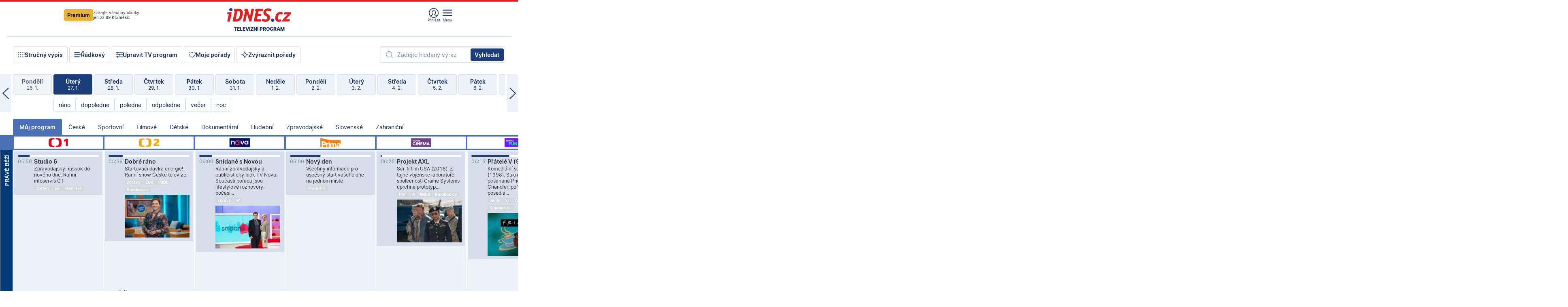

--- FILE ---
content_type: text/html; charset=windows-1250
request_url: https://tvprogram.idnes.cz/?t=detail&id=48515473
body_size: 110746
content:
<!doctype html>

<html lang="cs" class="css-d">
<head>
    
    <meta charset="windows-1250">
    <meta http-equiv="cache-control" content="no-cache">
    <meta name="viewport" content="width=device-width, initial-scale=1.0, minimum-scale=1.0">
    <title>TV program dnes a na 14 dn&#237; pro v&#237;ce ne&#382; 150 stanic</title>
    <meta name="description" property="og:description" lang="cs" content="Velk&#253; TV program obl&#237;ben&#253;ch stanic s mo&#382;nost&#237; vyhled&#225;v&#225;n&#237; podle denn&#237; doby, dn&#367; nebo slov. TV program - podrobn&#233; popisy i fotky, filmy, seri&#225;ly, sport...">
    <link rel="shortcut icon" href="https://1gr.cz/u/favicon/idnes.ico">
    <link rel="apple-touch-icon" href="https://1gr.cz/u/favicon/apple-touch-icon.png">
    <link rel="canonical" href="https://tvprogram.idnes.cz">
    <meta property="og:site_name" content="iDNES.cz">
    <meta property="og:type" content="website">
    <meta property="og:url" content="https://tvprogram.idnes.cz">
    <meta property="og:title" content="TV program dnes a na 14 dn&#237; pro v&#237;ce ne&#382; 150 stanic">
    <meta name="image" property="og:image" content="https://1gr.cz/o/ogimage/idnes2025.jpg">
    <meta name="twitter:site" content="@idnescz">
    <meta property="fb:app_id" content="120489248467">
    <link href="https://servis.idnes.cz/rss.aspx?c=kultura" rel="alternate" type="application/rss+xml" title="RSS">
	<meta name="cXenseParse:pageclass" content="frontpage">
	<meta name="cXenseParse:qiw-typobsahu" content="home">
	<meta name="cXenseParse:qiw-subsection" content="Kultura">
	<meta name="cXenseParse:qiw-ostrov" content="kultura">
	<meta name="cXenseParse:qiw-rubrika" content="tv-program">
	<meta name="cXenseParse:qiw-vylouceni" content="redesign24" data-separator=",">





<script>var Unidata = { "exdomena": "tvprogram.idnes.cz", "ostrov": "kultura", "rubrika": "tv-program", "zobrazeni": "home", "verze": "A", "reklama": true, "timestamp": 1769491611033.0, "webtype": "full", "section": "Zpravodajství", "subSection": "Kultura", "pageType": "default", "authors": [""], "keywords": ["redesign24"], "isLogged": false, "noAd": 0, "lidskost": 154230576528951
    };
        var pp_gemius_extraparameters = new Array('content=free', 'premium=false', 'verze=A', 'webtype=full');
    
</script>



<script>   Unidata.prebidConfig = [
{"wallpaper":{"code":"wallpaper","mediaTypes":{"banner":{"sizes":[[970,310],[750,100],[728,90],[970,250],[970,210],[500,200],[300,300],[480,300],[336,280],[750,200]]}}},"750x100":{"code":"750x100","mediaTypes":{"banner":{"sizes":[[750,100],[690,100],[728,90],[300,90],[468,60],[320,50]]}}}}
    ];</script>

<script>   Unidata.biddingData = [
{"branding":true,"750x100":true,"wallpaper":true}
    ];
   
</script>

<script>window.cpexPackageConfig = {
        publisherSettingsPath: 'https://cdn.cpex.cz/settings/production/mafra.js',
    websiteSettingsPath: 'https://cdn.cpex.cz/settings/production/mafra/idnes.cz_kultura.js'
    }
    document.head.appendChild(Object.assign(document.createElement('script'), { src: `https://cdn.cpex.cz/package/cpex-package${window.location.href.indexOf('debug') > -1 ? '.js' : '.min.js'}` }));
</script>

        <script type="text/javascript" src="https://delivery.r2b2.cz/hb/mafra/kultura.idnes.cz_desktop" async></script>
<script>window.Ads = {config:{"mBrandingOffsetTop":50,"desktopTopBar":111,"vignetteCappingTime":180000}}</script>



<style>
	@import "https://1gr.cz/css/idn4/base.css?rr=1764179992";
	@import "https://1gr.cz/css/idn4/uni.css?rr=1768918863";
	@import "https://1gr.cz/css/externi/reklama.css?rr=1761728186";
	@import "https://1gr.cz/css/idn4/portal.css?rr=1759938057";
	@import "https://1gr.cz/css/idn4/layout2.css?rr=1769178650";
	@import "https://1gr.cz/css/idn4/tvprog.css?rr=1768470635";
</style>

<script src="https://1gr.cz/js/uni/uni.js?rr=1764253092"></script>
<script src="https://1gr.cz/js/tv/2014.js?rr=1756411372"></script>




<script type="text/javascript">
        window.didomiConfig = { sdkPath: 'https://privacy.1gr.cz/', apiPath: 'https://privacy.1gr.cz/api' };
        window.Unidata = window.Unidata || {};
        window.Unidata.didomiVerze = '2';
        
    </script>
    
    <style>#didomi-notice { display: none!important; }</style>
    <script type="text/javascript">
        window.didomiEventListeners = window.didomiEventListeners || [];
        window.didomiEventListeners.push({ event: 'notice.shown', listener: function () { Didomi.notice.hide(); } });
    </script>
    
    <script src="https://1gr.cz/js/cmp/cookiewallCMP.js" async></script>
    

    <script>var adformtag = window.adformtag = window.adformtag || []; adformtag.push(function () { adformtag.setRequestParam('gdpr', '1'); });</script><script>Log.carkovacka("d=D&c=F&a=F&v=A&u=tv-program");</script><!-- G:Up kultura_tv-program-->
<!-- Gemius2013: TV program univerzal -->
<script>
if((/tech_max=[^;]*aplikace=1/.test(document.cookie)) || (/dCMP=[^;]*gemius=1/.test(document.cookie)) || !(typeof(Didomi) == "undefined" || !Didomi.getUserStatus().vendors.consent.enabled.includes(328)))
{ 
var pp_gemius_consent = true;
} else
{
var pp_gemius_use_cmp = true; 
}
if(!/(^|;)\s*nogemius=/.test(document.cookie)){
var pp_gemius_identifier = 'AkTqKCO_Yw9Ei2HHIVFcRKRursvGf6cCXnrPk.B3WE7.J7';

function gemius_pending(i) { window[i] = window[i] || function() {var x = window[i+'_pdata'] = window[i+'_pdata'] || []; x[x.length]=arguments;};};gemius_pending('gemius_hit'); gemius_pending('gemius_event'); gemius_pending('gemius_init'); gemius_pending('pp_gemius_hit'); gemius_pending('pp_gemius_event'); gemius_pending('pp_gemius_init'); (function(d,t) {try {var gt=d.createElement(t),s=d.getElementsByTagName(t)[0],l='http'+((location.protocol=='https:')?'s':''); gt.setAttribute('async','async');gt.setAttribute('defer','defer'); gt.src=l+'://spir.hit.gemius.pl/xgemius.js'; s.parentNode.insertBefore(gt,s);} catch (e) {}})(document,'script');
}
</script><!-- Analytics: kultura -->
<!-- Google Tag Manager -->
<script>
  window.dataLayer = window.dataLayer || [];
  if(MujPAS.prihlasen) dataLayer.push({'userType': 'member'});
  function gtag() { dataLayer.push(arguments); };
  gtag('consent', 'default', {
      'ad_storage': (/dCMP=[^;]*google=1/.test(document.cookie) ? 'granted' : 'denied'),
      'ad_user_data': (/dCMP=[^;]*google=1/.test(document.cookie) ? 'granted' : 'denied'),
      'analytics_storage': ((/dCMP=[^;]*mafra=\d\d1\d/.test(document.cookie)) || (typeof (Didomi) != 'undefined' && Didomi.getUserConsentStatus('publishers-Kqq3iPge', 'c:mafraas-Xd6p2mGA')) ? 'granted' : 'denied'),
      'ad_personalization': ((/dCMP=[^;]*mafra=\d1\d\d/.test(document.cookie)) || (typeof (Didomi) != 'undefined' && Didomi.getUserConsentStatus('publishers-UPqtcgaE', 'c:mafraas-Xd6p2mGA')) ? 'granted' : 'denied')  });
</script>
<noscript><iframe src="//www.googletagmanager.com/ns.html?id=GTM-WD22KH"
height="0" width="0" style="display:none;visibility:hidden"></iframe></noscript>
<script>(function(w,d,s,l,i){w[l]=w[l]||[];w[l].push({'gtm.start':
new Date().getTime(),event:'gtm.js'});var f=d.getElementsByTagName(s)[0],
j=d.createElement(s),dl=l!='dataLayer'?'&l='+l:'';j.async=true;j.src='//www.googletagmanager.com/gtm.js?id='+i+dl;f.parentNode.insertBefore(j,f);
})(window,document,'script','dataLayer','GTM-WD22KH');</script>
<!-- End Google Tag Manager -->



<script>
    consentFunction = function () {
        if (/dCMP=[^;]*piano=1/.test(document.cookie) || !(typeof (Didomi) == "undefined" || !Didomi.getUserStatus().vendors.consent.enabled.includes(412))) {
            var id = document.cookies.read("_mmid");
            var webIdCookie = document.cookies.read("\x5fwebid");
            if (id) {
                window.pdl = window.pdl || {};
                window.pdl.browserId = id;
                if (!Math.floor(Math.random() * 1000)) Log.ping(location.href, "logpiano\x5Fmmid\x5Fx1000");
            }
            else {
                Log.ping(location.href, "logpiano\x5Fnommid\x5F" + (webIdCookie ? "" : "no") + "webid" + (webIdCookie ? "\x5F" + webIdCookie[0] : ""));
            }

            if (!window.pianoLoaded) {
                window.pianoLoaded = true;
                var s = document.createElement("script");
                document.getElementsByTagName("head")[0].appendChild(s);
                s.src = "https://cdn.tinypass.com/api/tinypass.min.js";
            }
        }




        tp = window.tp || [];
        tp.push(["setAid", 'ldpllFOBpe']);
        tp.push(["setCxenseSiteId", "4732542837648372374"]);
        tp.push(["setEndpoint", 'https://buy-eu.piano.io/api/v3']);
        tp.push(["setEspEndpoint", 'https://api-esp-eu.piano.io']);
        tp.push(["setUseTinypassAccounts", false]);
        tp.push(["setUsePianoIdUserProvider", true]);
        var userState = Unidata.isLogged ? (Unidata.isSubscriber ? ["subscriber"] : ["logged"]) : ["notlogged"];
        tp.push(["setContentIsNative", Unidata.ostrov == "sdelenih"]);

        tp.push(["setCustomVariable", "premTarif", "tarif-none"]);
        tp.push(["setCustomVariable", "premFreq", "freq-none"]);
        tp.push(["setCustomVariable", "premMethod", "meth-none"]);
        tp.push(["setCustomVariable", "premAction", "act-none"]);
        tp.push(["setCustomVariable", "premDiscount", "disc-none"]);
        tp.push(["setCustomVariable", "premMkt", "mkt-0"]);
        tp.push(["setCustomVariable", "premTime", "time-morepass"]);
        tp.push(["setCustomVariable", "premTier", "_none"]);
        tp.push(["setCustomVariable", "premPrice", "0"]);
        tp.push(["setCustomVariable", "premNextPrice", "0"]);
        tp.push(["setCustomVariable", "testVerze", "verze-A"]);
        tp.push(["setCustomVariable", "webVerze", "full"]);
        tp.push(["setCustomVariable", "userState", userState]);
        tp.push(["setCustomVariable", "content", "free"]);
        tp.push(["setCustomVariable", "canonical", "https://tvprogram.idnes.cz"]);
        

        var setCustomParameters = {
            "qiw-premTarif": "tarif-none",    
            "aev-premTarif": "tarif-none",    
            "qiw-premFreq": "freq-none", 
            "qiw-premMethod": "meth-none", 
            "qiw-premAction": "act-none", 
            "qiw-premDiscount": "disc-none", 
            "qiw-premMkt": "mkt-0", 
            "qiw-premTime": "time-morepass", 
            "qiw-testVerze": "verze-A",
            "qiw-webVerze": "full",
            "qiw-content": "free"
        };

        window.cX = window.cX || { options: { consent: true, consentVersion: 2 } }; cX.callQueue = cX.callQueue || [];
        cX.callQueue.push(["setCustomParameters", setCustomParameters]);
        cX.callQueue.push(['setCustomParameters', { 'userState': userState }]);
        cX.callQueue.push(['setEventAttributes', { origin: 'qiw-idnes', persistedQueryId: '65782737c003a46ada22fb6a671d723069bfcc74' }]);

        var consent = (/dCMP=[^;]*piano=1/.test(document.cookie) || !(typeof (Didomi) == "undefined" || !Didomi.getUserStatus().vendors.consent.enabled.includes(412)));
        cX.callQueue.push(['setConsent', { pv: consent, segment: consent, ad: consent, recs: consent, geo: consent, device: consent }]);

        tp.push(["init", function () {
            tp.experience.init();
        }]);
    };

    consentFunction();
</script>
</head>
<body>
    
    
            
                <div class="counters">
                    
                </div>
                
                <div id="portal"><div class="iph" id="iph">
            <div id="iph-row" class="iph-row" score-box="menu2024-top">
                
                <div class="iph-logo" itemprop="publisher" itemscope itemtype="https://schema.org/Organization">
                    
                <meta itemprop="url" content="https://www.idnes.cz">
                <meta itemprop="name" content="iDNES.cz">
                <a href="https://www.idnes.cz/" title="iDNES.cz"  score-place="1" score-type="Section" score-id="idnes" itemprop="logo" itemscope itemtype="https://schema.org/ImageObject">iDNES.cz<meta itemprop="url" content="https://1gr.cz/u/loga-n4/idnes.svg"></a> </div>
                
                <div class="iph-row-in">
                    <div class="iph-prem"> 
        <a href="https://www.idnes.cz/ucet/prihlasit-premium?url=https%3A%2F%2Fwww.idnes.cz%2Fpremium%3Fzdroj%3Dtopmenu" class="btn-prem"> Premium</a>
		<p>Získejte všechny články <br> jen&nbsp;za&nbsp;99&nbsp;Kč/měsíc</p>
	</div>
                    
                    
                </div>
                <div class="iph-row-in">
                    <ul class="iph-icolist">
                        
                        <li><a href="https://www.idnes.cz/ucet/prihlasit?url=https%3a%2f%2ftvprogram.idnes.cz%2f" class="ico-login0"  score-place="1" score-type="Other" score-id="prihlasit">Přihlásit</a> <a data-js-xhr="1" href="https://www.idnes.cz/ucet" id="ico-login1" class="ico-login1" score-place="1" score-type="Other" score-id="mujucet">Můj účet</a></li>
                        
                        <li>
                            
                            <a onclick="element('iph').classes.add('iph-iphhm-visible'); element('iph').appendChild(element('iphhm-out')); element('iphhm-out').classes.add('iphhm-act');" class="ico-menu">Menu</a>
                             
                        </li>
                    </ul>
                    
                </div>
            </div>
            
            <ul class="iph-breadcrumb" id="iph-row2" score-box="menu2024-breadcrumb">
                
                <li><a href="https://tvprogram.idnes.cz"  score-place="1" score-type="Other" score-id="tv-program" title="Televizní program">Televizní program</a>
                    
                </li>
                
            </ul>
            
        </div>
        
        <script>Misc.rozdelMenu();</script>
        
        <script>Misc.iphSticky();</script><ul class="modify">
    <li class="searchfield-tv">
        

<form method="get" action="https://tvprogram.idnes.cz/hledani" id="search-tvprogram" class="naseptavac-obal naseptavac-obrazkovy">
    <div class="inp-out ico-search">
        <input type="text" id="hledej-tv" name="slovo" class="inp" placeholder="Zadejte hledaný výraz" autocomplete="off">
        <input type="submit" id="submit-tv" class="sen" value="Vyhledat">
        
    </div>
</form>
<script>Misc.naseptavac({"id":"search-tvprogram","zdroj":"/data.aspx?type=naseptavac\u0026source=tvprogram\u0026id=\u0026q={slovo}"});</script>

    </li>
    
    <li class="incomplete-false"><a href="javascript:;" class="ico-complete" onclick="TV.prepniStrucnost();"><span></span>Stručný výpis</a></li>
    <li class="incomplete-true"><a href="javascript:;" class="ico-complete" onclick="TV.prepniStrucnost();"><span></span>Úplný výpis</a></li>
    
    <li><a class="ico-rows" href="https://tvprogram.idnes.cz/?t=detail&id=48515473&set=row" onmousedown="Log.link(this,'tvprogram2015_radkovy_menu')"><span></span>Řádkový</a></li>
    
    <li><a class="ico-edit" id="tv-channel-edit" href="https://tvprogram.idnes.cz/#upravit"><span></span>Upravit TV program</a></li>
    <li><a class="ico-my" href="https://tvprogram.idnes.cz/moje-porady" onmousedown="Log.link(this,'tvprogram2015_mojeporady')"><span></span>Moje pořady</a></li>
    <li class="selection">
        <label onclick="element('assortment').classes.toggle('qblock');" class="ico-down"><span></span>Zvýraznit pořady</label>
        <div id="assortment">
            <ul>
                <li onclick="return TV.prepniZvyrazneni('zbv');"><span class="x-zbv"></span>zábava</li>
                <li onclick="return TV.prepniZvyrazneni('spr');"><span class="x-spr"></span>sport</li>
                <li onclick="return TV.prepniZvyrazneni('flm');"><span class="x-flm"></span>film</li>
                <li onclick="return TV.prepniZvyrazneni('ser');"><span class="x-ser"></span>seriál</li>
                <li onclick="return TV.prepniZvyrazneni('dkm');"><span class="x-dkm"></span>dokument</li>
                <li onclick="return TV.prepniZvyrazneni('hdb');"><span class="x-hdb"></span>hudba</li>
                <li onclick="return TV.prepniZvyrazneni('prd');"><span class="x-prd"></span>pro děti</li>
                <li onclick="return TV.prepniZvyrazneni('zpr');"><span class="x-zpr"></span>zprávy</li>
                <li onclick="return TV.prepniZvyrazneni('st');"><span class="x-st"></span>skryté titulky</li>
            </ul>
            <ul>
                <li onclick="return TV.prepniZvyrazneni('wd');"><span class="x-wd"></span>širokoúhlé</li>
                <li onclick="return TV.prepniZvyrazneni('zn');"><span class="x-zn"></span>znaková řeč</li>
                <li onclick="return TV.prepniZvyrazneni('prem');"><span class="x-prem"></span>premiéra</li>
                <li onclick="return TV.prepniZvyrazneni('live');"><span class="x-live"></span>živě</li>
                <li onclick="return TV.prepniZvyrazneni('tip');"><span class="x-tip"></span>tip</li>
                <li onclick="return TV.prepniZvyrazneni('idn');"><span class="x-idn"></span>iDNES recenze</li>
                <li onclick="return TV.prepniZvyrazneni('vid');"><span class="x-vid"></span>trailer</li>
                <li onclick="return TV.prepniZvyrazneni('mdb');"><span class="x-mdb"></span>IMDb</li>
                <li onclick="return TV.prepniZvyrazneni('kbx');"><span class="x-kbx"></span>Kinobox</li>
                <li onclick="return TV.prepniZvyrazneni();">zrušit zvýraznění</li>
            </ul>
        </div>
    </li>
    
</ul></div>
                                <div id="content" class="content">
                                    <!--reminderfcid-->
                                    
                                    
                                    
                                    <div class="timeline">
    <div class="daytoc-out">
        <div id="daytoc-levotoc" class="daytoc-prev"></div>
        <div id="daytoc-pravotoc" class="daytoc-next"></div>
        <div id="daytoc" class="daytoc">
            <ul class="list-day">
                
                <li class=" archived">
                    <a href="https://tvprogram.idnes.cz/?dt=28.12.2025" onmousedown="Log.link(this,'tvprogram2015_dny_27012026_28122025')">
                        <b>Neděle</b>
                        <i>28. 12.</i>
                    </a>
                    
                </li>
                
                <li class=" archived">
                    <a href="https://tvprogram.idnes.cz/?dt=29.12.2025" onmousedown="Log.link(this,'tvprogram2015_dny_27012026_29122025')">
                        <b>Pondělí</b>
                        <i>29. 12.</i>
                    </a>
                    
                </li>
                
                <li class=" archived">
                    <a href="https://tvprogram.idnes.cz/?dt=30.12.2025" onmousedown="Log.link(this,'tvprogram2015_dny_27012026_30122025')">
                        <b>Úterý</b>
                        <i>30. 12.</i>
                    </a>
                    
                </li>
                
                <li class=" archived">
                    <a href="https://tvprogram.idnes.cz/?dt=31.12.2025" onmousedown="Log.link(this,'tvprogram2015_dny_27012026_31122025')">
                        <b>Středa</b>
                        <i>31. 12.</i>
                    </a>
                    
                </li>
                
                <li class=" archived">
                    <a href="https://tvprogram.idnes.cz/?dt=1.1.2026" onmousedown="Log.link(this,'tvprogram2015_dny_27012026_01012026')">
                        <b>Čtvrtek</b>
                        <i>1. 1.</i>
                    </a>
                    
                </li>
                
                <li class=" archived">
                    <a href="https://tvprogram.idnes.cz/?dt=2.1.2026" onmousedown="Log.link(this,'tvprogram2015_dny_27012026_02012026')">
                        <b>Pátek</b>
                        <i>2. 1.</i>
                    </a>
                    
                </li>
                
                <li class=" archived">
                    <a href="https://tvprogram.idnes.cz/?dt=3.1.2026" onmousedown="Log.link(this,'tvprogram2015_dny_27012026_03012026')">
                        <b>Sobota</b>
                        <i>3. 1.</i>
                    </a>
                    
                </li>
                
                <li class=" archived">
                    <a href="https://tvprogram.idnes.cz/?dt=4.1.2026" onmousedown="Log.link(this,'tvprogram2015_dny_27012026_04012026')">
                        <b>Neděle</b>
                        <i>4. 1.</i>
                    </a>
                    
                </li>
                
                <li class=" archived">
                    <a href="https://tvprogram.idnes.cz/?dt=5.1.2026" onmousedown="Log.link(this,'tvprogram2015_dny_27012026_05012026')">
                        <b>Pondělí</b>
                        <i>5. 1.</i>
                    </a>
                    
                </li>
                
                <li class=" archived">
                    <a href="https://tvprogram.idnes.cz/?dt=6.1.2026" onmousedown="Log.link(this,'tvprogram2015_dny_27012026_06012026')">
                        <b>Úterý</b>
                        <i>6. 1.</i>
                    </a>
                    
                </li>
                
                <li class=" archived">
                    <a href="https://tvprogram.idnes.cz/?dt=7.1.2026" onmousedown="Log.link(this,'tvprogram2015_dny_27012026_07012026')">
                        <b>Středa</b>
                        <i>7. 1.</i>
                    </a>
                    
                </li>
                
                <li class=" archived">
                    <a href="https://tvprogram.idnes.cz/?dt=8.1.2026" onmousedown="Log.link(this,'tvprogram2015_dny_27012026_08012026')">
                        <b>Čtvrtek</b>
                        <i>8. 1.</i>
                    </a>
                    
                </li>
                
                <li class=" archived">
                    <a href="https://tvprogram.idnes.cz/?dt=9.1.2026" onmousedown="Log.link(this,'tvprogram2015_dny_27012026_09012026')">
                        <b>Pátek</b>
                        <i>9. 1.</i>
                    </a>
                    
                </li>
                
                <li class=" archived">
                    <a href="https://tvprogram.idnes.cz/?dt=10.1.2026" onmousedown="Log.link(this,'tvprogram2015_dny_27012026_10012026')">
                        <b>Sobota</b>
                        <i>10. 1.</i>
                    </a>
                    
                </li>
                
                <li class=" archived">
                    <a href="https://tvprogram.idnes.cz/?dt=11.1.2026" onmousedown="Log.link(this,'tvprogram2015_dny_27012026_11012026')">
                        <b>Neděle</b>
                        <i>11. 1.</i>
                    </a>
                    
                </li>
                
                <li class=" archived">
                    <a href="https://tvprogram.idnes.cz/?dt=12.1.2026" onmousedown="Log.link(this,'tvprogram2015_dny_27012026_12012026')">
                        <b>Pondělí</b>
                        <i>12. 1.</i>
                    </a>
                    
                </li>
                
                <li class=" archived">
                    <a href="https://tvprogram.idnes.cz/?dt=13.1.2026" onmousedown="Log.link(this,'tvprogram2015_dny_27012026_13012026')">
                        <b>Úterý</b>
                        <i>13. 1.</i>
                    </a>
                    
                </li>
                
                <li class=" archived">
                    <a href="https://tvprogram.idnes.cz/?dt=14.1.2026" onmousedown="Log.link(this,'tvprogram2015_dny_27012026_14012026')">
                        <b>Středa</b>
                        <i>14. 1.</i>
                    </a>
                    
                </li>
                
                <li class=" archived">
                    <a href="https://tvprogram.idnes.cz/?dt=15.1.2026" onmousedown="Log.link(this,'tvprogram2015_dny_27012026_15012026')">
                        <b>Čtvrtek</b>
                        <i>15. 1.</i>
                    </a>
                    
                </li>
                
                <li class=" archived">
                    <a href="https://tvprogram.idnes.cz/?dt=16.1.2026" onmousedown="Log.link(this,'tvprogram2015_dny_27012026_16012026')">
                        <b>Pátek</b>
                        <i>16. 1.</i>
                    </a>
                    
                </li>
                
                <li class=" archived">
                    <a href="https://tvprogram.idnes.cz/?dt=17.1.2026" onmousedown="Log.link(this,'tvprogram2015_dny_27012026_17012026')">
                        <b>Sobota</b>
                        <i>17. 1.</i>
                    </a>
                    
                </li>
                
                <li class=" archived">
                    <a href="https://tvprogram.idnes.cz/?dt=18.1.2026" onmousedown="Log.link(this,'tvprogram2015_dny_27012026_18012026')">
                        <b>Neděle</b>
                        <i>18. 1.</i>
                    </a>
                    
                </li>
                
                <li class=" archived">
                    <a href="https://tvprogram.idnes.cz/?dt=19.1.2026" onmousedown="Log.link(this,'tvprogram2015_dny_27012026_19012026')">
                        <b>Pondělí</b>
                        <i>19. 1.</i>
                    </a>
                    
                </li>
                
                <li class=" archived">
                    <a href="https://tvprogram.idnes.cz/?dt=20.1.2026" onmousedown="Log.link(this,'tvprogram2015_dny_27012026_20012026')">
                        <b>Úterý</b>
                        <i>20. 1.</i>
                    </a>
                    
                </li>
                
                <li class=" archived">
                    <a href="https://tvprogram.idnes.cz/?dt=21.1.2026" onmousedown="Log.link(this,'tvprogram2015_dny_27012026_21012026')">
                        <b>Středa</b>
                        <i>21. 1.</i>
                    </a>
                    
                </li>
                
                <li class=" archived">
                    <a href="https://tvprogram.idnes.cz/?dt=22.1.2026" onmousedown="Log.link(this,'tvprogram2015_dny_27012026_22012026')">
                        <b>Čtvrtek</b>
                        <i>22. 1.</i>
                    </a>
                    
                </li>
                
                <li class=" archived">
                    <a href="https://tvprogram.idnes.cz/?dt=23.1.2026" onmousedown="Log.link(this,'tvprogram2015_dny_27012026_23012026')">
                        <b>Pátek</b>
                        <i>23. 1.</i>
                    </a>
                    
                </li>
                
                <li class=" archived">
                    <a href="https://tvprogram.idnes.cz/?dt=24.1.2026" onmousedown="Log.link(this,'tvprogram2015_dny_27012026_24012026')">
                        <b>Sobota</b>
                        <i>24. 1.</i>
                    </a>
                    
                </li>
                
                <li class=" archived">
                    <a href="https://tvprogram.idnes.cz/?dt=25.1.2026" onmousedown="Log.link(this,'tvprogram2015_dny_27012026_25012026')">
                        <b>Neděle</b>
                        <i>25. 1.</i>
                    </a>
                    
                </li>
                
                <li class=" archived">
                    <a href="https://tvprogram.idnes.cz/?dt=26.1.2026" onmousedown="Log.link(this,'tvprogram2015_dny_27012026_26012026')">
                        <b>Pondělí</b>
                        <i>26. 1.</i>
                    </a>
                    
                </li>
                
                <li class="act">
                    <a href="https://tvprogram.idnes.cz/?dt=27.1.2026" onmousedown="Log.link(this,'tvprogram2015_dny_27012026_27012026')">
                        <b>Úterý</b>
                        <i>27. 1.</i>
                    </a>
                    
                    <div>
                        <a onclick="return TV.najedCas(5)" href="javascript:;"><i>ráno</i></a>
                        <a onclick="return TV.najedCas(9)" href="javascript:;"><i>dopoledne</i></a>
                        <a onclick="return TV.najedCas(12)" href="javascript:;"><i>poledne</i></a>
                        <a onclick="return TV.najedCas(16)" href="javascript:;"><i>odpoledne</i></a>
                        <a onclick="return TV.najedCas(20)" href="javascript:;"><i>večer</i></a>
                        <a onclick="return TV.najedCas(24)" href="javascript:;"><i>noc</i></a>
                    </div>
                    
                </li>
                
                <li class="">
                    <a href="https://tvprogram.idnes.cz/?dt=28.1.2026" onmousedown="Log.link(this,'tvprogram2015_dny_27012026_28012026')">
                        <b>Středa</b>
                        <i>28. 1.</i>
                    </a>
                    
                </li>
                
                <li class="">
                    <a href="https://tvprogram.idnes.cz/?dt=29.1.2026" onmousedown="Log.link(this,'tvprogram2015_dny_27012026_29012026')">
                        <b>Čtvrtek</b>
                        <i>29. 1.</i>
                    </a>
                    
                </li>
                
                <li class="">
                    <a href="https://tvprogram.idnes.cz/?dt=30.1.2026" onmousedown="Log.link(this,'tvprogram2015_dny_27012026_30012026')">
                        <b>Pátek</b>
                        <i>30. 1.</i>
                    </a>
                    
                </li>
                
                <li class="">
                    <a href="https://tvprogram.idnes.cz/?dt=31.1.2026" onmousedown="Log.link(this,'tvprogram2015_dny_27012026_31012026')">
                        <b>Sobota</b>
                        <i>31. 1.</i>
                    </a>
                    
                </li>
                
                <li class="">
                    <a href="https://tvprogram.idnes.cz/?dt=1.2.2026" onmousedown="Log.link(this,'tvprogram2015_dny_27012026_01022026')">
                        <b>Neděle</b>
                        <i>1. 2.</i>
                    </a>
                    
                </li>
                
                <li class="">
                    <a href="https://tvprogram.idnes.cz/?dt=2.2.2026" onmousedown="Log.link(this,'tvprogram2015_dny_27012026_02022026')">
                        <b>Pondělí</b>
                        <i>2. 2.</i>
                    </a>
                    
                </li>
                
                <li class="">
                    <a href="https://tvprogram.idnes.cz/?dt=3.2.2026" onmousedown="Log.link(this,'tvprogram2015_dny_27012026_03022026')">
                        <b>Úterý</b>
                        <i>3. 2.</i>
                    </a>
                    
                </li>
                
                <li class=" second">
                    <a href="https://tvprogram.idnes.cz/?dt=4.2.2026" onmousedown="Log.link(this,'tvprogram2015_dny_27012026_04022026')">
                        <b>Středa</b>
                        <i>4. 2.</i>
                    </a>
                    
                </li>
                
                <li class=" second">
                    <a href="https://tvprogram.idnes.cz/?dt=5.2.2026" onmousedown="Log.link(this,'tvprogram2015_dny_27012026_05022026')">
                        <b>Čtvrtek</b>
                        <i>5. 2.</i>
                    </a>
                    
                </li>
                
                <li class=" second">
                    <a href="https://tvprogram.idnes.cz/?dt=6.2.2026" onmousedown="Log.link(this,'tvprogram2015_dny_27012026_06022026')">
                        <b>Pátek</b>
                        <i>6. 2.</i>
                    </a>
                    
                </li>
                
                <li class=" second">
                    <a href="https://tvprogram.idnes.cz/?dt=7.2.2026" onmousedown="Log.link(this,'tvprogram2015_dny_27012026_07022026')">
                        <b>Sobota</b>
                        <i>7. 2.</i>
                    </a>
                    
                </li>
                
                <li class=" second">
                    <a href="https://tvprogram.idnes.cz/?dt=8.2.2026" onmousedown="Log.link(this,'tvprogram2015_dny_27012026_08022026')">
                        <b>Neděle</b>
                        <i>8. 2.</i>
                    </a>
                    
                </li>
                
                <li class=" second">
                    <a href="https://tvprogram.idnes.cz/?dt=9.2.2026" onmousedown="Log.link(this,'tvprogram2015_dny_27012026_09022026')">
                        <b>Pondělí</b>
                        <i>9. 2.</i>
                    </a>
                    
                </li>
                
            </ul>
        </div>
        <script>Misc.kolotoc({ id: "daytoc", doprava: "daytoc-pravotoc", doleva: "daytoc-levotoc", start: 29, konecny: true });</script>
    </div>
</div>
<!--reminderfcid-->

<div id="tv-fix" class="header-normal">
    <ul class="tv-sel">
      <li class="act"><a href="https://tvprogram.idnes.cz/" onmousedown="Log.link(this,'tvprogram2015_kategorie_mojeporady')"><i>Můj program</i></a></li>
      
      <li><a href="https://tvprogram.idnes.cz/ceske" onmousedown="Log.link(this,'tvprogram2015_kategorie_ceske')"><i>České</i></a></li>
      
      <li><a href="https://tvprogram.idnes.cz/sportovni" onmousedown="Log.link(this,'tvprogram2015_kategorie_sport')"><i>Sportovní</i></a></li>
      
      <li><a href="https://tvprogram.idnes.cz/filmove" onmousedown="Log.link(this,'tvprogram2015_kategorie_film')"><i>Filmové</i></a></li>
      
      <li><a href="https://tvprogram.idnes.cz/detske" onmousedown="Log.link(this,'tvprogram2015_kategorie_detske')"><i>Dětské</i></a></li>
      
      <li><a href="https://tvprogram.idnes.cz/dokumentarni" onmousedown="Log.link(this,'tvprogram2015_kategorie_dokumenty')"><i>Dokumentární</i></a></li>
      
      <li><a href="https://tvprogram.idnes.cz/hudebni" onmousedown="Log.link(this,'tvprogram2015_kategorie_hudebni')"><i>Hudební</i></a></li>
      
      <li><a href="https://tvprogram.idnes.cz/zpravodajske" onmousedown="Log.link(this,'tvprogram2015_kategorie_zpravy')"><i>Zpravodajské</i></a></li>
      
      <li><a href="https://tvprogram.idnes.cz/slovenske" onmousedown="Log.link(this,'tvprogram2015_kategorie_slovenske')"><i>Slovenské</i></a></li>
      
      <li><a href="https://tvprogram.idnes.cz/zahranicni" onmousedown="Log.link(this,'tvprogram2015_kategorie_zahranicni')"><i>Zahraniční</i></a></li>
      
    </ul>
    <div class="tv-main-out" id="tv-wrapper">
            <table class="tv-main" id="tv-table">
                <thead id="tv-channels" class=" editable" style="width: 327em">
                    <tr>
                        <th class="col-time"></th>
                        
                        <th>
                            
                            <img class="tvlogo" src="https://1gr.cz/o/televize/loga-m/ct-1.png" title="ČT1" alt="ČT1" data-channel="1">
                            
                        </th>
                        
                        <th>
                            
                            <img class="tvlogo" src="https://1gr.cz/o/televize/loga-m/ct-2.png" title="ČT2" alt="ČT2" data-channel="2">
                            
                        </th>
                        
                        <th>
                            
                            <img class="tvlogo" src="https://1gr.cz/o/televize/loga-m/nova.png" title="Nova" alt="Nova" data-channel="3">
                            
                        </th>
                        
                        <th>
                            
                            <img class="tvlogo" src="https://1gr.cz/o/televize/loga-m/prima.png" title="Prima" alt="Prima" data-channel="4">
                            
                        </th>
                        
                        <th>
                            
                            <img class="tvlogo" src="https://1gr.cz/o/televize/loga-m/nova-cinema.png" title="Nova Cinema" alt="Nova Cinema" data-channel="78">
                            
                        </th>
                        
                        <th>
                            
                            <img class="tvlogo" src="https://1gr.cz/o/televize/loga-m/nova-fun.png" title="Nova Fun" alt="Nova Fun" data-channel="560">
                            
                        </th>
                        
                        <th>
                            
                            <img class="tvlogo" src="https://1gr.cz/o/televize/loga-m/nova-action.png" title="Nova Action" alt="Nova Action" data-channel="558">
                            
                        </th>
                        
                        <th>
                            
                            <img class="tvlogo" src="https://1gr.cz/o/televize/loga-m/nova-krimi.png" title="Nova Krimi" alt="Nova Krimi" data-channel="559">
                            
                        </th>
                        
                        <th>
                            
                            <img class="tvlogo" src="https://1gr.cz/o/televize/loga-m/prima-cool.png" title="Prima COOL" alt="Prima COOL" data-channel="92">
                            
                        </th>
                        
                        <th>
                            
                            <img class="tvlogo" src="https://1gr.cz/o/televize/loga-m/prima-love.png" title="Prima LOVE" alt="Prima LOVE" data-channel="226">
                            
                        </th>
                        
                        <th>
                            
                            <img class="tvlogo" src="https://1gr.cz/o/televize/loga-m/prima-zoom.png" title="Prima ZOOM" alt="Prima ZOOM" data-channel="331">
                            
                        </th>
                        
                        <th>
                            
                            <img class="tvlogo" src="https://1gr.cz/o/televize/loga-m/prima-max.png" title="Prima MAX" alt="Prima MAX" data-channel="474">
                            
                        </th>
                        
                        <th>
                            
                            <img class="tvlogo" src="https://1gr.cz/o/televize/loga-m/barrandov.png" title="Barrandov" alt="Barrandov" data-channel="89">
                            
                        </th>
                        
                        <th>
                            
                            <img class="tvlogo" src="https://1gr.cz/o/televize/loga-m/ct-4-sport.png" title="ČT sport" alt="ČT sport" data-channel="18">
                            
                        </th>
                        
                        <th>
                            
                            <img class="tvlogo" src="https://1gr.cz/o/televize/loga-m/ct-24.png" title="ČT24" alt="ČT24" data-channel="24">
                            
                        </th>
                        
                        <th>
                            
                            <img class="tvlogo" src="https://1gr.cz/o/televize/loga-m/ocko.png" title="Óčko" alt="Óčko" data-channel="19">
                            
                        </th>
                        
                        <th>
                            
                            <img class="tvlogo" src="https://1gr.cz/o/televize/loga-m/ct-d.png" title="ČT :D" alt="ČT :D" data-channel="94">
                            
                        </th>
                        
                        <th class="col-time"></th>
                    </tr>
                </thead>
                <tbody>
                    
                    <tr id="current" class="current">
                        <td class="col-time col-time-current"><u></u></td>
                        
                        <td><a class=" past now" data-channel="1" data-show="100101478" data-series="31" data-start="359" data-length="186" href="https://tvprogram.idnes.cz/ct-1/ut-05.59-studio-6.id100101478-s31"><div class="x-zpr x-st x-prem"><u class="zizalka"><u style="width:15%;"></u></u><h3>Studio 6</h3><small>05:59</small><p>Zpravodajský náskok do nového dne. Ranní infoservis ČT</p><p><i class="x-zpr"></i><i class="x-st"></i><i class="x-prem"></i></p> </div></a></td>
                        
                        <td><a class=" past now" data-channel="2" data-show="100101795" data-series="140136" data-start="359" data-length="151" href="https://tvprogram.idnes.cz/ct-2/ut-05.59-dobre-rano.id100101795-s140136"><div class="x-zpr x-live x-mdb x-kbx"><u class="zizalka"><u style="width:18%;"></u></u><h3>Dobré ráno</h3><small>05:59</small><p>Startovací dávka energie! Ranní show České televize</p><p><i class="x-zpr"></i><i class="x-live"></i><i class="x-mdb"></i><i class="x-kbx"></i></p> <img width="143" src="//1gr.cz/data/tvprogram/images/prev/2/100101795/26459234.jpg" alt="Dobré ráno" class="imgal"></div></a></td>
                        
                        <td><a class=" past now" data-channel="3" data-show="100092204" data-series="144922" data-start="360" data-length="165" href="https://tvprogram.idnes.cz/nova/ut-06.00-snidane-s-novou.id100092204-s144922"><div class="x-zpr x-wd"><u class="zizalka"><u style="width:16%;"></u></u><h3>Snídaně s Novou</h3><small>06:00</small><p>Ranní zpravodajský a publicistický blok TV Nova. Součástí pořadu jsou lifestylové rozhovory, počasí...</p><p><i class="x-zpr"></i><i class="x-wd"></i></p> <img width="143" src="//1gr.cz/data/tvprogram/images/prev/3/100092204/26459478.jpg" alt="Snídaně s Novou" class="imgal"></div></a></td>
                        
                        <td><a class=" past now" data-channel="4" data-show="100094711" data-series="0" data-start="360" data-length="70" href="https://tvprogram.idnes.cz/prima/ut-06.00-novy-den.id100094711"><div class="x-prem"><u class="zizalka"><u style="width:38%;"></u></u><h3>Nový den</h3><small>06:00</small><p>Všechny informace pro úspěšný start vašeho dne na jednom místě</p><p><i class="x-prem"></i></p> </div></a></td>
                        
                        <td><a class=" past now" data-channel="78" data-show="100498449" data-series="0" data-start="385" data-length="100" href="https://tvprogram.idnes.cz/nova-cinema/ut-06.25-projekt-axl.id100498449"><div class="x-flm x-wd x-mdb x-kbx"><u class="zizalka"><u style="width:2%;"></u></u><h3>Projekt AXL</h3><small>06:25</small><p>Sci-fi film USA (2018). Z tajné vojenské laboratoře společnosti Craine Systems uprchne prototyp...</p><p><i class="x-flm"></i><i class="x-wd"></i><i class="x-mdb"></i><i class="x-kbx"></i></p> <img width="143" src="//1gr.cz/data/tvprogram/images/prev/78/100498449/26544582.jpg" alt="Projekt AXL" class="imgal"></div></a></td>
                        
                        <td><a class=" past now" data-channel="560" data-show="100093236" data-series="124353" data-start="375" data-length="25" href="https://tvprogram.idnes.cz/nova-fun/ut-06.15-pratele-v-9.id100093236-s124353"><div class="x-ser x-st x-wd x-mdb x-kbx"><u class="zizalka"><u style="width:47%;"></u></u><h3>Přátelé V (9)</h3><small>06:15</small><p>Komediální seriál USA (1998). Sukničkář Joey, pošahaná Phoebe, ukecaný Chandler, pořádkem posedlá...</p><p><i class="x-ser"></i><i class="x-st"></i><i class="x-wd"></i><i class="x-mdb"></i><i class="x-kbx"></i></p> <img width="143" src="//1gr.cz/data/tvprogram/images/prev/560/100093236/26466038.jpg" alt="Přátelé V (9)" class="imgal"></div></a></td>
                        
                        <td><a class=" past now" data-channel="558" data-show="100092453" data-series="170909" data-start="385" data-length="25" href="https://tvprogram.idnes.cz/nova-action/ut-06.25-mistri-zastavarny-xiv-14.id100092453-s170909"><div class="x-zbv x-wd x-mdb x-kbx"><u class="zizalka"><u style="width:7%;"></u></u><h3>Mistři zastavárny XIV (14)</h3><small>06:25</small><p>Reality show USA (2015). Starožitnictví Gold & Silver Pawn Shop v Las Vegas je rodinný byznys...</p><p><i class="x-zbv"></i><i class="x-wd"></i><i class="x-mdb"></i><i class="x-kbx"></i></p> <img width="143" src="//1gr.cz/data/tvprogram/images/prev/558/100092453/26464358.jpg" alt="Mistři zastavárny XIV (14)" class="imgal"></div></a></td>
                        
                        <td><a class=" past now" data-channel="559" data-show="100093860" data-series="153436" data-start="375" data-length="50" href="https://tvprogram.idnes.cz/nova-krimi/ut-06.15-muj-pritel-monk-vi-3.id100093860-s153436"><div class="x-ser x-wd x-mdb x-kbx"><u class="zizalka"><u style="width:24%;"></u></u><h3>Můj přítel Monk VI (3)</h3><small>06:15</small><p>Pan Monk a nudista. Krimiseriál USA (2007). Na nudistické pláži je zavražděna mladá žena. Policie...</p><p><i class="x-ser"></i><i class="x-wd"></i><i class="x-mdb"></i><i class="x-kbx"></i></p> <img width="143" src="//1gr.cz/data/tvprogram/images/prev/559/100093860/26465705.jpg" alt="Můj přítel Monk VI (3)" class="imgal"></div></a></td>
                        
                        <td><a class=" past now" data-channel="92" data-show="100095541" data-series="291061" data-start="375" data-length="40" href="https://tvprogram.idnes.cz/prima-cool/ut-06.15-fotr-na-tripu-vii.id100095541-s291061"><div class="x-zbv x-st"><u class="zizalka"><u style="width:30%;"></u></u><h3>Fotr na tripu VII</h3><small>06:15</small><p>Pepa Vrtal alias Fotr na tripu, jeho dcery Leontýnka a Josefínka plus pes a Ssangyong Torres,...</p><p><i class="x-zbv"></i><i class="x-st"></i></p> </div></a></td>
                        
                        <td><a class=" past now" data-channel="226" data-show="100096261" data-series="163674" data-start="365" data-length="95" href="https://tvprogram.idnes.cz/prima-love/ut-06.05-pristav-ii-5.id100096261-s163674"><div class="x-ser x-st x-mdb x-kbx"><u class="zizalka"><u style="width:23%;"></u></u><h3>Přístav II (5)</h3><small>06:05</small><p>Hlavně rychle. Seriál ČR (2017). Marek Skála si do Přístavu udělá výlet se svojí bývalou, tedy...</p><p><i class="x-ser"></i><i class="x-st"></i><i class="x-mdb"></i><i class="x-kbx"></i></p> <img width="143" src="//1gr.cz/data/tvprogram/images/prev/226/100096261/26462932.jpg" alt="Přístav II (5)" class="imgal"></div></a></td>
                        
                        <td><a class=" past now" data-channel="331" data-show="100097566" data-series="315320" data-start="365" data-length="65" href="https://tvprogram.idnes.cz/prima-zoom/ut-06.05-norske-domy-snu-ix-7.id100097566-s315320"><div class="x-dkm"><u class="zizalka"><u style="width:34%;"></u></u><h3>Norské domy snů IX (7)</h3><small>06:05</small><p>Špicberky. Dokument Nor. (2023). Nejen Češi jsou národ chatařů, i Norové se ve volném čase vydávají...</p><p><i class="x-dkm"></i></p> <img width="143" src="//1gr.cz/data/tvprogram/images/prev/331/100097566/26463097.jpg" alt="Norské domy snů IX (7)" class="imgal"></div></a></td>
                        
                        <td><a class=" past now" data-channel="474" data-show="100096560" data-series="125123" data-start="365" data-length="35" href="https://tvprogram.idnes.cz/prima-max/ut-06.05-m-a-s-h.id100096560-s125123"><div class="x-ser x-st x-mdb x-kbx"><u class="zizalka"><u style="width:62%;"></u></u><h3>M.A.S.H</h3><small>06:05</small><p>Válečný seriál USA (1972-1982). Personál polní vojenské chirurgické nemocnice se s válkou vyrovnává...</p><p><i class="x-ser"></i><i class="x-st"></i><i class="x-mdb"></i><i class="x-kbx"></i></p> </div></a></td>
                        
                        <td><a class=" past now" data-channel="89" data-show="100092691" data-series="160111" data-start="355" data-length="55" href="https://tvprogram.idnes.cz/barrandov/ut-05.55-nebezpecne-vztahy.id100092691-s160111"><div class="x-zbv"><u class="zizalka"><u style="width:58%;"></u></u><h3>Nebezpečné vztahy</h3><small>05:55</small><p>Láska je krásná věc, dokud se nezvrhne v nenávist. Podívejte se s námi na neuvěřitelné životní...</p><p><i class="x-zbv"></i></p> <img width="143" src="//1gr.cz/data/tvprogram/images/prev/89/100092691/26461670.jpg" alt="Nebezpečné vztahy" class="imgal"></div></a></td>
                        
                        <td><a class=" past now" data-channel="18" data-show="100503704" data-series="0" data-start="360" data-length="115" href="https://tvprogram.idnes.cz/ct-4-sport/ut-06.00-hazena-me-v-hazene-muzu-2026.id100503704"><div class="x-spr x-st x-wd"><u class="zizalka"><u style="width:23%;"></u></u><h3>Házená: ME v házené mužů 2026</h3><small>06:00</small><p>Portugalsko - Norsko. Záznam utkání hlavní skupiny I evropského šampionátu v dánském Herningu (115...</p><p><i class="x-spr"></i><i class="x-st"></i><i class="x-wd"></i></p> </div></a></td>
                        
                        <td><a class=" past now" data-channel="24" data-show="100102065" data-series="31" data-start="359" data-length="181" href="https://tvprogram.idnes.cz/ct-24/ut-05.59-studio-6.id100102065-s31"><div class="x-zpr x-st"><u class="zizalka"><u style="width:15%;"></u></u><h3>Studio 6</h3><small>05:59</small><p>Zpravodajský náskok do nového dne. Ranní infoservis ČT</p><p><i class="x-zpr"></i><i class="x-st"></i></p> </div></a></td>
                        
                        <td><a class=" past now" data-channel="19" data-show="100083009" data-series="205119" data-start="360" data-length="240" href="https://tvprogram.idnes.cz/ocko/ut-06.00-ranni-fresh.id100083009-s205119"><div class="x-hdb"><u class="zizalka"><u style="width:11%;"></u></u><h3>Ranní fresh</h3><small>06:00</small><p>Nová svěží muzika ke vstávání</p><p><i class="x-hdb"></i></p> <img width="143" src="//1gr.cz/data/tvprogram/images/prev/19/100083009/26460258.jpg" alt="Ranní fresh" class="imgal"></div></a></td>
                        
                        <td><a class=" past now" data-channel="94" data-show="100099685" data-series="280856" data-start="385" data-length="10" href="https://tvprogram.idnes.cz/ct-d/ut-06.25-sovik-zvany-otik.id100099685-s280856"><div class="x-ser x-st x-mdb x-kbx"><u class="zizalka"><u style="width:19%;"></u></u><h3>Sovík zvaný Otík</h3><small>06:25</small><p>Animovaný seriál. Sovička Otík a jeho vzletná lumpačení v hlubokém lese, který ukrývá nejedno...</p><p><i class="x-ser"></i><i class="x-st"></i><i class="x-mdb"></i><i class="x-kbx"></i></p> <img width="143" src="//1gr.cz/data/tvprogram/images/prev/94/100099685/26461807.jpg" alt="Sovík zvaný Otík" class="imgal"></div></a></td>
                        
                        <td class="col-time col-time-current"><u></u></td>
                    </tr>
                    
                    <tr id="tv-ad">
                        <td class="col-time"></td>
                        <td colspan="17">
                            <div>
                                <div class="text">
                                    <hr class="h">
                                    <div id="r-middleboard" class="r-main m31 s_750x100"><div class="r-head"><span></span></div><div class="r-body"><div id='750x100'></div><div class="fc0"></div></div></div>
                                </div>
                            </div>
                        </td>
                        <td class="col-time"></td>
                    </tr>
                    
                    <tr id="t00" class="past" >
                        <td class="col-time col-time-0"><u id="h00"></u></td>
                        
                        <td><a class=" past" data-channel="1" data-show="100101471" data-series="36" data-start="65" data-length="25" href="https://tvprogram.idnes.cz/ct-1/po-01.05-az-kviz.id100101471-s36"><div class="x-zbv x-st"><h3>AZ-kvíz</h3><small>01:05</small><p>Soutěž pro každého</p><p><i class="x-zbv"></i><i class="x-st"></i></p> <img width="143" src="//1gr.cz/data/tvprogram/images/prev/1/100101471/26451731.jpg" alt="AZ-kvíz" class="imgal"></div></a><a class=" past" data-channel="1" data-show="100101472" data-series="140135" data-start="90" data-length="30" href="https://tvprogram.idnes.cz/ct-1/po-01.30-z-metropole-tyden-v-regionech.id100101472-s140135"><div class="x-zpr x-st"><h3>Z metropole, Týden v regionech</h3><small>01:30</small><p></p><p><i class="x-zpr"></i><i class="x-st"></i></p> </div></a><a class=" past" data-channel="1" data-show="100101473" data-series="0" data-start="120" data-length="15" href="https://tvprogram.idnes.cz/ct-1/po-02.00-kalendarium.id100101473"><div class="x-dkm x-st"><h3>Kalendárium</h3><small>02:00</small><p>Dokument. Zajímavá výročí týdne uvádí Saskia Burešová</p><p><i class="x-dkm"></i><i class="x-st"></i></p> <img width="143" src="//1gr.cz/data/tvprogram/images/prev/1/100101473/26451744.jpg" alt="Kalendárium" class="imgal"></div></a><a class=" past" data-channel="1" data-show="100101474" data-series="140136" data-start="135" data-length="150" href="https://tvprogram.idnes.cz/ct-1/po-02.15-dobre-rano.id100101474-s140136"><div class="x-zpr x-mdb x-kbx"><h3>Dobré ráno</h3><small>02:15</small><p>Startovací dávka energie! Ranní show České televize</p><p><i class="x-zpr"></i><i class="x-mdb"></i><i class="x-kbx"></i></p> <img width="143" src="//1gr.cz/data/tvprogram/images/prev/1/100101474/26451756.jpg" alt="Dobré ráno" class="imgal"></div></a><a class=" past" data-channel="1" data-show="100101475" data-series="146337" data-start="285" data-length="14" href="https://tvprogram.idnes.cz/ct-1/po-04.45-kucharska-pohotovost.id100101475-s146337"><div class="x-zbv x-st"><h3>Kuchařská pohotovost</h3><small>04:45</small><p>Nebojte se školní kuchyně. Správnou ředitelku školy nezaskočí žádný problém, natož nápady mlsných a...</p><p><i class="x-zbv"></i><i class="x-st"></i></p> </div></a></td>
                        
                        <td><a class=" past" data-channel="2" data-show="100101783" data-series="0" data-start="10" data-length="55" href="https://tvprogram.idnes.cz/ct-2/po-00.10-hackeri-zlodeji-identity.id100101783"><div class="x-dkm x-st"><h3>Hackeři - zloději identity</h3><small>00:10</small><p>Dokument Švýc. Jsou neviditelní, ale číhají všude. Nesetkáte se s nimi fyzicky, ale zničí vaše...</p><p><i class="x-dkm"></i><i class="x-st"></i></p> <img width="143" src="//1gr.cz/data/tvprogram/images/prev/2/100101783/26451948.jpg" alt="Hackeři - zloději identity" class="imgal"></div></a><a class=" past" data-channel="2" data-show="100101784" data-series="176200" data-start="65" data-length="25" href="https://tvprogram.idnes.cz/ct-2/po-01.05-pred-pulnoci.id100101784-s176200"><div class="x-dkm"><h3>Před půlnocí</h3><small>01:05</small><p>Dokument (2013). Vinař roku a s tím spojené povinnosti, téma pro Josefa Valihracha</p><p><i class="x-dkm"></i></p> </div></a><a class=" past" data-channel="2" data-show="100101785" data-series="214693" data-start="90" data-length="25" href="https://tvprogram.idnes.cz/ct-2/po-01.30-za-nasima-humny.id100101785-s214693"><div class="x-dkm x-st"><h3>Za našima humny</h3><small>01:30</small><p>Jizerní Vtelno a okolí. Dokument (2015). Putování Moniky Brindzákové za zajímavými lidmi, řemesly,...</p><p><i class="x-dkm"></i><i class="x-st"></i></p> </div></a><a class=" past" data-channel="2" data-show="100101786" data-series="166943" data-start="115" data-length="30" href="https://tvprogram.idnes.cz/ct-2/po-01.55-ta-nase-povaha-ceska.id100101786-s166943"><div class="x-dkm x-st"><h3>Ta naše povaha česká</h3><small>01:55</small><p>Vzpoura na druhém patře. Dokument (2012). Nesvobodné kontroly zaměstnanců v jednom obchodním domě.</p><p><i class="x-dkm"></i><i class="x-st"></i></p> </div></a><a class=" past" data-channel="2" data-show="100101787" data-series="0" data-start="145" data-length="50" href="https://tvprogram.idnes.cz/ct-2/po-02.25-hlavackovo-a-grebenickovo-uherske-hradiste.id100101787"><div class="x-dkm x-st"><h3>Hlavačkovo a Grebeníčkovo Uherské Hradiště</h3><small>02:25</small><p>Dokument (2024). Věznice v Uherském Hradišti je unikátním místem historické paměti. Jaká byla její...</p><p><i class="x-dkm"></i><i class="x-st"></i></p> </div></a><a class=" past" data-channel="2" data-show="100154409" data-series="0" data-start="195" data-length="30" href="https://tvprogram.idnes.cz/ct-2/po-03.15-cesty-viry.id100154409"><div class="x-dkm x-st"><h3>Cesty víry</h3><small>03:15</small><p>Ženy muklů. Dokument (2021). Osudy politických vězňů z padesátých let jsou obecně známé. Jaké ale...</p><p><i class="x-dkm"></i><i class="x-st"></i></p> </div></a><a class=" past" data-channel="2" data-show="100101789" data-series="0" data-start="225" data-length="25" href="https://tvprogram.idnes.cz/ct-2/po-03.45-muzejni-miniatury.id100101789"><div class="x-st"><h3>Muzejní miniatury</h3><small>03:45</small><p>Muzeum pálenic ve Vlčnově, další malá lokální muzea a památkové domky na jihovýchodní Moravě.</p><p><i class="x-st"></i></p> </div></a><a class=" past" data-channel="2" data-show="100101790" data-series="178712" data-start="250" data-length="15" href="https://tvprogram.idnes.cz/ct-2/po-04.10-ctenarsky-denik.id100101790-s178712"><div class="x-st"><h3>Čtenářský deník</h3><small>04:10</small><p>Edgar Dutka: Slečno, ras přichází. ČR (2010). Josef Chuchma uvádí autora a jeho knihu. Literární...</p><p><i class="x-st"></i></p> </div></a><a class=" past" data-channel="2" data-show="100101791" data-series="293541" data-start="265" data-length="25" href="https://tvprogram.idnes.cz/ct-2/po-04.25-televizni-klub-neslysicich.id100101791-s293541"><div class="x-zbv x-st x-zn"><h3>Televizní klub neslyšících</h3><small>04:25</small><p>Magazín (2024). Portréty žen s poruchou sluchu, které našly naplnění v psychologické a terapeutické...</p><p><i class="x-zbv"></i><i class="x-st"></i><i class="x-zn"></i></p> </div></a><a class=" past" data-channel="2" data-show="100101792" data-series="320429" data-start="290" data-length="25" href="https://tvprogram.idnes.cz/ct-2/po-04.50-terapie-11-45.id100101792-s320429"><div class="x-ser x-st x-mdb x-kbx"><h3>Terapie (11/45)</h3><small>04:50</small><p>Seriál ČR (2011). Různí lidé, různé příběhy. Z české produkce HBO. Scénář I. Klestilová. Kamera A....</p><p><i class="x-ser"></i><i class="x-st"></i><i class="x-mdb"></i><i class="x-kbx"></i></p> </div></a></td>
                        
                        <td><a class=" past" data-channel="3" data-show="100092198" data-series="254564" data-start="40" data-length="55" href="https://tvprogram.idnes.cz/nova/po-00.40-kriminalka-las-vegas-vii-4.id100092198-s254564"><div class="x-ser x-st x-wd x-mdb x-kbx"><h3>Kriminálka Las Vegas VII (4)</h3><small>00:40</small><p>Buchařina. Krimiseriál USA (2006). Na parkovišti je nalezen mrtvý muž, u něhož je při pitvě v...</p><p><i class="x-ser"></i><i class="x-st"></i><i class="x-wd"></i><i class="x-mdb"></i><i class="x-kbx"></i></p> </div></a><a class=" past" data-channel="3" data-show="100092199" data-series="254564" data-start="95" data-length="55" href="https://tvprogram.idnes.cz/nova/po-01.35-kriminalka-las-vegas-vii-5.id100092199-s254564"><div class="x-ser x-st x-wd x-mdb x-kbx"><h3>Kriminálka Las Vegas VII (5)</h3><small>01:35</small><p>Křížem krážem. Krimiseriál USA (2006). Ve velkém katolickém kostele najdou dvě jeptišky ukřižovanou...</p><p><i class="x-ser"></i><i class="x-st"></i><i class="x-wd"></i><i class="x-mdb"></i><i class="x-kbx"></i></p> <img width="143" src="//1gr.cz/data/tvprogram/images/prev/3/100092199/26452140.jpg" alt="Kriminálka Las Vegas VII (5)" class="imgal"></div></a><a class=" past" data-channel="3" data-show="100092200" data-series="144926" data-start="150" data-length="60" href="https://tvprogram.idnes.cz/nova/po-02.30-vikend.id100092200-s144926"><div class="x-zbv x-wd"><h3>Víkend</h3><small>02:30</small><p>Příběhy štěstí, proher a objevů</p><p><i class="x-zbv"></i><i class="x-wd"></i></p> <img width="143" src="//1gr.cz/data/tvprogram/images/prev/3/100092200/26452141.jpg" alt="Víkend" class="imgal"></div></a><a class=" past" data-channel="3" data-show="100092201" data-series="319286" data-start="210" data-length="45" href="https://tvprogram.idnes.cz/nova/po-03.30-ulice-5056.id100092201-s319286"><div class="x-ser x-st x-mdb x-kbx"><h3>Ulice (5056)</h3><small>03:30</small><p>Seriál ČR (2026). Petr Kaštan zažije nad ránem pořádný šok. Náhodou se připlete k něčemu, z čeho...</p><p><i class="x-ser"></i><i class="x-st"></i><i class="x-mdb"></i><i class="x-kbx"></i></p> </div></a><a class=" past" data-channel="3" data-show="100092202" data-series="211118" data-start="255" data-length="44" href="https://tvprogram.idnes.cz/nova/po-04.15-ordinace-v-ruzove-zahrade-2-569.id100092202-s211118"><div class="x-ser x-st x-wd x-mdb x-kbx"><h3>Ordinace v růžové zahradě 2 (569)</h3><small>04:15</small><p>Zlatej důl. Seriál ČR (2015). Mázl má další trable s dvojčaty, musí odmítnout zamilovanou Danu....</p><p><i class="x-ser"></i><i class="x-st"></i><i class="x-wd"></i><i class="x-mdb"></i><i class="x-kbx"></i></p> </div></a></td>
                        
                        <td><a class=" past" data-channel="4" data-show="100094704" data-series="91" data-start="0" data-length="75" href="https://tvprogram.idnes.cz/prima/po-00.00-ano-sefe.id100094704-s91"><div class="x-zbv x-st x-mdb x-kbx"><h3>Ano, šéfe!</h3><small>00:00</small><p>Zábavný pořad ČR. Motorest Ušák pamatuje lepší časy a býval vyhlášenou zastávkou. Dnes si sice...</p><p><i class="x-zbv"></i><i class="x-st"></i><i class="x-mdb"></i><i class="x-kbx"></i></p> </div></a><a class=" past" data-channel="4" data-show="100094705" data-series="169402" data-start="75" data-length="55" href="https://tvprogram.idnes.cz/prima/po-01.15-policie-v-akci.id100094705-s169402"><div class="x-zbv x-st"><h3>Policie v akci</h3><small>01:15</small><p>Čtyři případy, čtyři lidské osudy. Reální policisté, případy ukazující skutečný život a volání o...</p><p><i class="x-zbv"></i><i class="x-st"></i></p> <img width="143" src="//1gr.cz/data/tvprogram/images/prev/4/100094705/26452247.jpg" alt="Policie v akci" class="imgal"></div></a><a class=" past" data-channel="4" data-show="100094706" data-series="211982" data-start="130" data-length="55" href="https://tvprogram.idnes.cz/prima/po-02.10-namorni-vysetrovaci-sluzba-xi-3.id100094706-s211982"><div class="x-ser x-st x-mdb x-kbx"><h3>Námořní vyšetřovací služba XI (3)</h3><small>02:10</small><p>Najdi letadlo. Krimiseriál USA (2013). Tým zvláštních agentů, kteří operují mimo vojenské velení,...</p><p><i class="x-ser"></i><i class="x-st"></i><i class="x-mdb"></i><i class="x-kbx"></i></p> <img width="143" src="//1gr.cz/data/tvprogram/images/prev/4/100094706/26452255.jpg" alt="Námořní vyšetřovací služba XI (3)" class="imgal"></div></a><a class=" past" data-channel="4" data-show="100094707" data-series="211982" data-start="185" data-length="55" href="https://tvprogram.idnes.cz/prima/po-03.05-namorni-vysetrovaci-sluzba-xi-4.id100094707-s211982"><div class="x-ser x-st x-mdb x-kbx"><h3>Námořní vyšetřovací služba XI (4)</h3><small>03:05</small><p>Neznámá byla žena. Krimiseriál USA (2013). Tým zvláštních agentů, kteří operují mimo vojenské...</p><p><i class="x-ser"></i><i class="x-st"></i><i class="x-mdb"></i><i class="x-kbx"></i></p> <img width="143" src="//1gr.cz/data/tvprogram/images/prev/4/100094707/26452259.jpg" alt="Námořní vyšetřovací služba XI (4)" class="imgal"></div></a><a class=" past" data-channel="4" data-show="100094708" data-series="169402" data-start="240" data-length="65" href="https://tvprogram.idnes.cz/prima/po-04.00-policie-v-akci.id100094708-s169402"><div class="x-zbv x-st"><h3>Policie v akci</h3><small>04:00</small><p>Čtyři případy, čtyři lidské osudy. Reální policisté, případy ukazující skutečný život a volání o...</p><p><i class="x-zbv"></i><i class="x-st"></i></p> <img width="143" src="//1gr.cz/data/tvprogram/images/prev/4/100094708/26452262.jpg" alt="Policie v akci" class="imgal"></div></a></td>
                        
                        <td><a class=" past" data-channel="78" data-show="100092850" data-series="0" data-start="5" data-length="110" href="https://tvprogram.idnes.cz/nova-cinema/po-00.05-co-ty-jsi-za-cislo.id100092850"><div class="x-flm x-wd x-mdb x-kbx"><h3>Co ty jsi za číslo?</h3><small>00:05</small><p>Komedie USA (2011). Když si Ally přečte článek, který v ní vyvolá pocit, že zůstane navěky sama,...</p><p><i class="x-flm"></i><i class="x-wd"></i><i class="x-mdb"></i><i class="x-kbx"></i></p> <img width="143" src="//1gr.cz/data/tvprogram/images/prev/78/100092850/26453733.jpg" alt="Co ty jsi za číslo?" class="imgal"></div></a><a class=" past" data-channel="78" data-show="100150475" data-series="0" data-start="115" data-length="90" href="https://tvprogram.idnes.cz/nova-cinema/po-01.55-after-pouto.id100150475"><div class="x-flm x-wd x-mdb x-kbx"><h3>After: Pouto</h3><small>01:55</small><p>Romantické drama USA (2022). Vztah Tessy Young a Hardina Scotta prošel mnoha těžkostmi, které ve...</p><p><i class="x-flm"></i><i class="x-wd"></i><i class="x-mdb"></i><i class="x-kbx"></i></p> <img width="143" src="//1gr.cz/data/tvprogram/images/prev/78/100150475/26461495.jpg" alt="After: Pouto" class="imgal"></div></a><a class=" past" data-channel="78" data-show="100092852" data-series="0" data-start="205" data-length="100" href="https://tvprogram.idnes.cz/nova-cinema/po-03.25-desperado.id100092852"><div class="x-flm x-st x-wd x-mdb x-kbx"><h3>Desperado</h3><small>03:25</small><p>Western USA (1995). El Mariachi mstí smrt své snoubenky, má kytaru plnou pistolí a zamiloval se do...</p><p><i class="x-flm"></i><i class="x-st"></i><i class="x-wd"></i><i class="x-mdb"></i><i class="x-kbx"></i></p> <img width="143" src="//1gr.cz/data/tvprogram/images/prev/78/100092852/26453751.jpg" alt="Desperado" class="imgal"></div></a></td>
                        
                        <td><a class=" past" data-channel="560" data-show="100093223" data-series="246108" data-start="5" data-length="30" href="https://tvprogram.idnes.cz/nova-fun/po-00.05-teorie-velkeho-tresku-xii-8.id100093223-s246108"><div class="x-ser x-st x-wd x-mdb x-kbx"><h3>Teorie velkého třesku XII (8)</h3><small>00:05</small><p>Seriál USA (2018). Ani nadprůměrně vysoké IQ nezaručuje, že člověk rozumí všemu. Například ženám......</p><p><i class="x-ser"></i><i class="x-st"></i><i class="x-wd"></i><i class="x-mdb"></i><i class="x-kbx"></i></p> <img width="143" src="//1gr.cz/data/tvprogram/images/prev/560/100093223/26458345.jpg" alt="Teorie velkého třesku XII (8)" class="imgal"></div></a><a class=" past" data-channel="560" data-show="100093224" data-series="246108" data-start="35" data-length="25" href="https://tvprogram.idnes.cz/nova-fun/po-00.35-teorie-velkeho-tresku-xii-9.id100093224-s246108"><div class="x-ser x-st x-wd x-mdb x-kbx"><h3>Teorie velkého třesku XII (9)</h3><small>00:35</small><p>Seriál USA (2018). Ani nadprůměrně vysoké IQ nezaručuje, že člověk rozumí všemu. Například ženám......</p><p><i class="x-ser"></i><i class="x-st"></i><i class="x-wd"></i><i class="x-mdb"></i><i class="x-kbx"></i></p> <img width="143" src="//1gr.cz/data/tvprogram/images/prev/560/100093224/26458346.jpg" alt="Teorie velkého třesku XII (9)" class="imgal"></div></a><a class=" past" data-channel="560" data-show="100093225" data-series="246108" data-start="60" data-length="25" href="https://tvprogram.idnes.cz/nova-fun/po-01.00-teorie-velkeho-tresku-xii-10.id100093225-s246108"><div class="x-ser x-st x-wd x-mdb x-kbx"><h3>Teorie velkého třesku XII (10)</h3><small>01:00</small><p>Seriál USA (2018). Ani nadprůměrně vysoké IQ nezaručuje, že člověk rozumí všemu. Například ženám......</p><p><i class="x-ser"></i><i class="x-st"></i><i class="x-wd"></i><i class="x-mdb"></i><i class="x-kbx"></i></p> <img width="143" src="//1gr.cz/data/tvprogram/images/prev/560/100093225/26458354.jpg" alt="Teorie velkého třesku XII (10)" class="imgal"></div></a><a class=" past" data-channel="560" data-show="100093226" data-series="246108" data-start="85" data-length="25" href="https://tvprogram.idnes.cz/nova-fun/po-01.25-teorie-velkeho-tresku-xii-11.id100093226-s246108"><div class="x-ser x-st x-wd x-mdb x-kbx"><h3>Teorie velkého třesku XII (11)</h3><small>01:25</small><p>Seriál USA (2018). Ani nadprůměrně vysoké IQ nezaručuje, že člověk rozumí všemu. Například ženám......</p><p><i class="x-ser"></i><i class="x-st"></i><i class="x-wd"></i><i class="x-mdb"></i><i class="x-kbx"></i></p> <img width="143" src="//1gr.cz/data/tvprogram/images/prev/560/100093226/26458362.jpg" alt="Teorie velkého třesku XII (11)" class="imgal"></div></a><a class=" past" data-channel="560" data-show="100093227" data-series="284499" data-start="110" data-length="20" href="https://tvprogram.idnes.cz/nova-fun/po-01.50-chuva-k-pohledani-v-8.id100093227-s284499"><div class="x-ser x-mdb x-kbx"><h3>Chůva k pohledání V (8)</h3><small>01:50</small><p>Sitcom USA (1997-1998). Vypadá to, že chůva Fran je přesně to, co ovdovělý producent Max a jeho...</p><p><i class="x-ser"></i><i class="x-mdb"></i><i class="x-kbx"></i></p> </div></a><a class=" past" data-channel="560" data-show="100093228" data-series="284499" data-start="130" data-length="25" href="https://tvprogram.idnes.cz/nova-fun/po-02.10-chuva-k-pohledani-v-9.id100093228-s284499"><div class="x-ser x-mdb x-kbx"><h3>Chůva k pohledání V (9)</h3><small>02:10</small><p>Sitcom USA (1997-1998). Vypadá to, že chůva Fran je přesně to, co ovdovělý producent Max a jeho...</p><p><i class="x-ser"></i><i class="x-mdb"></i><i class="x-kbx"></i></p> </div></a><a class=" past" data-channel="560" data-show="100093229" data-series="266036" data-start="155" data-length="15" href="https://tvprogram.idnes.cz/nova-fun/po-02.35-maly-sheldon-iv-5.id100093229-s266036"><div class="x-ser x-wd x-mdb x-kbx"><h3>Malý Sheldon IV (5)</h3><small>02:35</small><p>Komediální seriál USA (2020). Pro devitileteho Sheldona není snadné být největším géniem své doby....</p><p><i class="x-ser"></i><i class="x-wd"></i><i class="x-mdb"></i><i class="x-kbx"></i></p> <img width="143" src="//1gr.cz/data/tvprogram/images/prev/560/100093229/26458384.jpg" alt="Malý Sheldon IV (5)" class="imgal"></div></a><a class=" past" data-channel="560" data-show="100093230" data-series="266036" data-start="170" data-length="25" href="https://tvprogram.idnes.cz/nova-fun/po-02.50-maly-sheldon-iv-6.id100093230-s266036"><div class="x-ser x-wd x-mdb x-kbx"><h3>Malý Sheldon IV (6)</h3><small>02:50</small><p>Komediální seriál USA (2020). Pro devitileteho Sheldona není snadné být největším géniem své doby....</p><p><i class="x-ser"></i><i class="x-wd"></i><i class="x-mdb"></i><i class="x-kbx"></i></p> <img width="143" src="//1gr.cz/data/tvprogram/images/prev/560/100093230/26458391.jpg" alt="Malý Sheldon IV (6)" class="imgal"></div></a><a class=" past" data-channel="560" data-show="100093231" data-series="276960" data-start="195" data-length="30" href="https://tvprogram.idnes.cz/nova-fun/po-03.15-susedia-iv-14.id100093231-s276960"><div class="x-ser x-wd x-mdb x-kbx"><h3>Susedia IV (14)</h3><small>03:15</small><p>Seriál SR (2018). František a Žužu se stěhují do nového bytu a zjistí, že jejich dávní sousedé, se...</p><p><i class="x-ser"></i><i class="x-wd"></i><i class="x-mdb"></i><i class="x-kbx"></i></p> </div></a><a class=" past" data-channel="560" data-show="100093232" data-series="276960" data-start="225" data-length="35" href="https://tvprogram.idnes.cz/nova-fun/po-03.45-susedia-iv-15.id100093232-s276960"><div class="x-ser x-wd x-mdb x-kbx"><h3>Susedia IV (15)</h3><small>03:45</small><p>Seriál SR (2018). František a Žužu se stěhují do nového bytu a zjistí, že jejich dávní sousedé, se...</p><p><i class="x-ser"></i><i class="x-wd"></i><i class="x-mdb"></i><i class="x-kbx"></i></p> </div></a><a class=" past" data-channel="560" data-show="100093233" data-series="276960" data-start="260" data-length="40" href="https://tvprogram.idnes.cz/nova-fun/po-04.20-susedia-iv-16.id100093233-s276960"><div class="x-ser x-wd x-mdb x-kbx"><h3>Susedia IV (16)</h3><small>04:20</small><p>Seriál SR (2018). František a Žužu se stěhují do nového bytu a zjistí, že jejich dávní sousedé, se...</p><p><i class="x-ser"></i><i class="x-wd"></i><i class="x-mdb"></i><i class="x-kbx"></i></p> </div></a></td>
                        
                        <td><a class=" past" data-channel="558" data-show="100092448" data-series="167941" data-start="30" data-length="60" href="https://tvprogram.idnes.cz/nova-action/po-00.30-kobra-11-xxi-11.id100092448-s167941"><div class="x-ser x-st x-wd x-mdb x-kbx"><h3>Kobra 11 XXI (11)</h3><small>00:30</small><p>Krimiseriál N (2016). Jejich revírem už dávno není jen dálnice. Tempo však mají stále vražedné! </p><p><i class="x-ser"></i><i class="x-st"></i><i class="x-wd"></i><i class="x-mdb"></i><i class="x-kbx"></i></p> <img width="143" src="//1gr.cz/data/tvprogram/images/prev/558/100092448/26457358.jpg" alt="Kobra 11 XXI (11)" class="imgal"></div></a><a class=" past" data-channel="558" data-show="100092449" data-series="0" data-start="90" data-length="155" href="https://tvprogram.idnes.cz/nova-action/po-01.30-interstellar.id100092449"><div class="x-flm x-st x-wd x-idn x-mdb x-kbx"><h3>Interstellar</h3><small>01:30</small><p>Dobrodružný sci-fi film USA/VB/Kan. (2014). Koncentrace dusíku v atmosféře Země nezvratně roste a...</p><p><i class="x-flm"></i><i class="x-st"></i><i class="x-wd"></i><i class="x-idn"></i><i class="x-mdb"></i><i class="x-kbx"></i></p> <img width="143" src="//1gr.cz/data/tvprogram/images/prev/558/100092449/26457597.jpg" alt="Interstellar" class="imgal"></div></a><a class=" past" data-channel="558" data-show="100092450" data-series="320397" data-start="245" data-length="40" href="https://tvprogram.idnes.cz/nova-action/po-04.05-trucky-na-lede-x-5.id100092450-s320397"><div class="x-zbv x-wd"><h3>Trucky na ledě X (5)</h3><small>04:05</small><p>Reality show USA (2016). Filmaři doprovázejí řidiče kamionů, kteří musejí během dvou měsíců, kdy...</p><p><i class="x-zbv"></i><i class="x-wd"></i></p> </div></a><a class=" past" data-channel="558" data-show="100092451" data-series="128984" data-start="285" data-length="55" href="https://tvprogram.idnes.cz/nova-action/po-04.45-kriminalka-new-york-ii-11.id100092451-s128984"><div class="x-ser x-st x-wd x-mdb x-kbx"><h3>Kriminálka New York II (11)</h3><small>04:45</small><p>Krimiseriál USA (2005). Při módní přehlídce zkolabuje a následně zemře modelka. Pitva poté ukáže,...</p><p><i class="x-ser"></i><i class="x-st"></i><i class="x-wd"></i><i class="x-mdb"></i><i class="x-kbx"></i></p> <img width="143" src="//1gr.cz/data/tvprogram/images/prev/558/100092451/26457609.jpg" alt="Kriminálka New York II (11)" class="imgal"></div></a></td>
                        
                        <td><a class=" past" data-channel="559" data-show="100093853" data-series="158761" data-start="40" data-length="40" href="https://tvprogram.idnes.cz/nova-krimi/po-00.40-dr-house-vii-18.id100093853-s158761"><div class="x-ser x-st x-wd x-mdb x-kbx"><h3>Dr. House VII (18)</h3><small>00:40</small><p>Naleziště. Seriál USA (2010). Tým řeší případ pacienta, vysokoškolského profesora, který začal...</p><p><i class="x-ser"></i><i class="x-st"></i><i class="x-wd"></i><i class="x-mdb"></i><i class="x-kbx"></i></p> <img width="143" src="//1gr.cz/data/tvprogram/images/prev/559/100093853/26457833.jpg" alt="Dr. House VII (18)" class="imgal"></div></a><a class=" past" data-channel="559" data-show="100093854" data-series="300799" data-start="80" data-length="90" href="https://tvprogram.idnes.cz/nova-krimi/po-01.20-columbo-61.id100093854-s300799"><div class="x-ser x-st x-wd x-mdb x-kbx"><h3>Columbo (61)</h3><small>01:20</small><p>Vrabec v hrsti. Detektivní seriál USA (1992). Columbo vyšetřuje zásah a útěk, po kterém následuje...</p><p><i class="x-ser"></i><i class="x-st"></i><i class="x-wd"></i><i class="x-mdb"></i><i class="x-kbx"></i></p> <img width="143" src="//1gr.cz/data/tvprogram/images/prev/559/100093854/26457839.jpg" alt="Columbo (61)" class="imgal"></div></a><a class=" past" data-channel="559" data-show="100093855" data-series="155492" data-start="170" data-length="40" href="https://tvprogram.idnes.cz/nova-krimi/po-02.50-telo-jako-dukaz-ii-2.id100093855-s155492"><div class="x-ser x-wd x-mdb x-kbx"><h3>Tělo jako důkaz II (2)</h3><small>02:50</small><p>Na lovu. Krimiseriál USA (2012). Doktorka Megan Huntová bývala vynikající neurochirurgyní, dokud ji...</p><p><i class="x-ser"></i><i class="x-wd"></i><i class="x-mdb"></i><i class="x-kbx"></i></p> <img width="143" src="//1gr.cz/data/tvprogram/images/prev/559/100093855/26457860.jpg" alt="Tělo jako důkaz II (2)" class="imgal"></div></a><a class=" past" data-channel="559" data-show="100093856" data-series="155492" data-start="210" data-length="45" href="https://tvprogram.idnes.cz/nova-krimi/po-03.30-telo-jako-dukaz-ii-3.id100093856-s155492"><div class="x-ser x-wd x-mdb x-kbx"><h3>Tělo jako důkaz II (3)</h3><small>03:30</small><p>Lazar. Krimiseriál USA (2012). Doktorka Megan Huntová bývala vynikající neurochirurgyní, dokud ji...</p><p><i class="x-ser"></i><i class="x-wd"></i><i class="x-mdb"></i><i class="x-kbx"></i></p> <img width="143" src="//1gr.cz/data/tvprogram/images/prev/559/100093856/26457883.jpg" alt="Tělo jako důkaz II (3)" class="imgal"></div></a><a class=" past" data-channel="559" data-show="100093857" data-series="282691" data-start="255" data-length="35" href="https://tvprogram.idnes.cz/nova-krimi/po-04.15-myslenky-zlocince-xiv-7.id100093857-s282691"><div class="x-ser x-wd x-mdb x-kbx"><h3>Myšlenky zločince XIV (7)</h3><small>04:15</small><p>Krimiseriál USA (2018-2019). Přímo ve Washingtonu, D.C., na ulici neznámý vrah poseká uprostřed...</p><p><i class="x-ser"></i><i class="x-wd"></i><i class="x-mdb"></i><i class="x-kbx"></i></p> </div></a><a class=" past" data-channel="559" data-show="100093858" data-series="282691" data-start="290" data-length="40" href="https://tvprogram.idnes.cz/nova-krimi/po-04.50-myslenky-zlocince-xiv-8.id100093858-s282691"><div class="x-ser x-wd x-mdb x-kbx"><h3>Myšlenky zločince XIV (8)</h3><small>04:50</small><p>Krimiseriál USA (2018-2019). Policisté vyšetřují dvojnásobnou vraždu a únos v New Hampshiru.Tým...</p><p><i class="x-ser"></i><i class="x-wd"></i><i class="x-mdb"></i><i class="x-kbx"></i></p> </div></a></td>
                        
                        <td><a class=" past" data-channel="92" data-show="100095531" data-series="246753" data-start="15" data-length="25" href="https://tvprogram.idnes.cz/prima-cool/po-00.15-simpsonovi-xxxiii-11.id100095531-s246753"><div class="x-ser x-st x-mdb x-kbx"><h3>Simpsonovi XXXIII (11)</h3><small>00:15</small><p>Marge vs. Monty. Animovaný seriál USA (2021). Když Burnsův lihovar čeká krach, sáhne po první...</p><p><i class="x-ser"></i><i class="x-st"></i><i class="x-mdb"></i><i class="x-kbx"></i></p> </div></a><a class=" past" data-channel="92" data-show="100095532" data-series="246753" data-start="40" data-length="30" href="https://tvprogram.idnes.cz/prima-cool/po-00.40-simpsonovi-xxxiii-12.id100095532-s246753"><div class="x-ser x-st x-mdb x-kbx"><h3>Simpsonovi XXXIII (12)</h3><small>00:40</small><p>Hanbatí a vystrašení. Animovaný seriál USA (2022). Když se Homer s Marge ztratí v divočině, čeká je...</p><p><i class="x-ser"></i><i class="x-st"></i><i class="x-mdb"></i><i class="x-kbx"></i></p> </div></a><a class=" past" data-channel="92" data-show="100095533" data-series="246753" data-start="70" data-length="25" href="https://tvprogram.idnes.cz/prima-cool/po-01.10-simpsonovi-xxxiii-13.id100095533-s246753"><div class="x-ser x-st x-mdb x-kbx"><h3>Simpsonovi XXXIII (13)</h3><small>01:10</small><p>Hoši v horách. Animovaný seriál USA (2022). Bart se moc těší, jak stráví s kamarády víkend v...</p><p><i class="x-ser"></i><i class="x-st"></i><i class="x-mdb"></i><i class="x-kbx"></i></p> </div></a><a class=" past" data-channel="92" data-show="100095534" data-series="311994" data-start="95" data-length="30" href="https://tvprogram.idnes.cz/prima-cool/po-01.35-griffinovi-iii-5.id100095534-s311994"><div class="x-ser x-st x-mdb x-kbx"><h3>Griffinovi III (5)</h3><small>01:35</small><p>A vítězem se stává... Animovaný seriál USA (2001). Peter neustále soupeří s Chrisem a předvádí, že...</p><p><i class="x-ser"></i><i class="x-st"></i><i class="x-mdb"></i><i class="x-kbx"></i></p> </div></a><a class=" past" data-channel="92" data-show="100095535" data-series="311994" data-start="125" data-length="30" href="https://tvprogram.idnes.cz/prima-cool/po-02.05-griffinovi-iii-6.id100095535-s311994"><div class="x-ser x-st x-mdb x-kbx"><h3>Griffinovi III (6)</h3><small>02:05</small><p>Smrt žije. Animovaný seriál USA (2001). Když Petera na golfovém hřišti srazí blesk, přijde si pro...</p><p><i class="x-ser"></i><i class="x-st"></i><i class="x-mdb"></i><i class="x-kbx"></i></p> </div></a><a class=" past" data-channel="92" data-show="100095536" data-series="311994" data-start="155" data-length="20" href="https://tvprogram.idnes.cz/prima-cool/po-02.35-griffinovi-iii-7.id100095536-s311994"><div class="x-ser x-st x-mdb x-kbx"><h3>Griffinovi III (7)</h3><small>02:35</small><p>Smrtonosná zbraň. Animovaný seriál USA (2001). Lois se stane šampionkou v bojovém umění a začne i...</p><p><i class="x-ser"></i><i class="x-st"></i><i class="x-mdb"></i><i class="x-kbx"></i></p> </div></a><a class=" past" data-channel="92" data-show="100095537" data-series="94" data-start="175" data-length="65" href="https://tvprogram.idnes.cz/prima-cool/po-02.55-top-gear-polarni-special.id100095537-s94"><div class="x-zbv x-st x-mdb x-kbx"><h3>Top Gear: Polární speciál</h3><small>02:55</small><p>Magazín VB (2007). Nejslavnější motoristický magazín světa, který pravidelně sleduje tři sta...</p><p><i class="x-zbv"></i><i class="x-st"></i><i class="x-mdb"></i><i class="x-kbx"></i></p> <img width="143" src="//1gr.cz/data/tvprogram/images/prev/92/100095537/26453892.jpg" alt="Top Gear: Polární speciál" class="imgal"></div></a><a class=" past" data-channel="92" data-show="100095538" data-series="119047" data-start="240" data-length="55" href="https://tvprogram.idnes.cz/prima-cool/po-04.00-hvezdna-brana-ix-5.id100095538-s119047"><div class="x-ser x-st x-mdb x-kbx"><h3>Hvězdná brána IX (5)</h3><small>04:00</small><p>Sláva bohům na výsostech. Seriál USA (2005). Tajemná brána do vesmíru se opět otevírá a speciální...</p><p><i class="x-ser"></i><i class="x-st"></i><i class="x-mdb"></i><i class="x-kbx"></i></p> </div></a><a class=" past" data-channel="92" data-show="100095539" data-series="119047" data-start="295" data-length="70" href="https://tvprogram.idnes.cz/prima-cool/po-04.55-hvezdna-brana-ix-6.id100095539-s119047"><div class="x-ser x-st x-mdb x-kbx"><h3>Hvězdná brána IX (6)</h3><small>04:55</small><p>Předsunutá základna. Seriál USA (2005). Tajemná brána do vesmíru se opět otevírá a speciální...</p><p><i class="x-ser"></i><i class="x-st"></i><i class="x-mdb"></i><i class="x-kbx"></i></p> </div></a></td>
                        
                        <td><a class=" past" data-channel="226" data-show="100096254" data-series="182836" data-start="20" data-length="60" href="https://tvprogram.idnes.cz/prima-love/po-00.20-velvet-45.id100096254-s182836"><div class="x-ser x-mdb x-kbx"><h3>Velvet (45)</h3><small>00:20</small><p>Naděje a zklamání. Romantický seriál Šp. (2013-2016). Na konci padesátých let nabízí madridský...</p><p><i class="x-ser"></i><i class="x-mdb"></i><i class="x-kbx"></i></p> <img width="143" src="//1gr.cz/data/tvprogram/images/prev/226/100096254/26455018.jpg" alt="Velvet (45)" class="imgal"></div></a><a class=" past" data-channel="226" data-show="100096255" data-series="182836" data-start="80" data-length="60" href="https://tvprogram.idnes.cz/prima-love/po-01.20-velvet-46.id100096255-s182836"><div class="x-ser x-mdb x-kbx"><h3>Velvet (46)</h3><small>01:20</small><p>Svatební zvony. Romantický seriál Šp. (2013-2016). Na konci padesátých let nabízí madridský...</p><p><i class="x-ser"></i><i class="x-mdb"></i><i class="x-kbx"></i></p> <img width="143" src="//1gr.cz/data/tvprogram/images/prev/226/100096255/26455056.jpg" alt="Velvet (46)" class="imgal"></div></a><a class=" past" data-channel="226" data-show="100096256" data-series="320405" data-start="140" data-length="55" href="https://tvprogram.idnes.cz/prima-love/po-02.20-laska-a-nenavist-31.id100096256-s320405"><div class="x-ser x-mdb x-kbx"><h3>Láska a nenávist (31)</h3><small>02:20</small><p>Bouře jménem Nazli. Romantický seriál Tur. (2022). Náhodné setkání Tolgy, oblíbeného herce na...</p><p><i class="x-ser"></i><i class="x-mdb"></i><i class="x-kbx"></i></p> </div></a><a class=" past" data-channel="226" data-show="100096257" data-series="320405" data-start="195" data-length="60" href="https://tvprogram.idnes.cz/prima-love/po-03.15-laska-a-nenavist-32.id100096257-s320405"><div class="x-ser x-mdb x-kbx"><h3>Láska a nenávist (32)</h3><small>03:15</small><p>Sesterský konflikt. Romantický seriál Tur. (2022). Náhodné setkání Tolgy, oblíbeného herce na...</p><p><i class="x-ser"></i><i class="x-mdb"></i><i class="x-kbx"></i></p> </div></a><a class=" past" data-channel="226" data-show="100096258" data-series="262931" data-start="255" data-length="35" href="https://tvprogram.idnes.cz/prima-love/po-04.15-cesty-domu-14.id100096258-s262931"><div class="x-ser x-st x-mdb x-kbx"><h3>Cesty domů (14)</h3><small>04:15</small><p>Obvinění. Rodinný seriál ČR (2010). Domov je tam, kde na nás čeká láska. Na Martina dopadne...</p><p><i class="x-ser"></i><i class="x-st"></i><i class="x-mdb"></i><i class="x-kbx"></i></p> </div></a><a class=" past" data-channel="226" data-show="100096259" data-series="262931" data-start="290" data-length="70" href="https://tvprogram.idnes.cz/prima-love/po-04.50-cesty-domu-15.id100096259-s262931"><div class="x-ser x-st x-mdb x-kbx"><h3>Cesty domů (15)</h3><small>04:50</small><p>Protekce. Rodinný seriál ČR (2010). Domov je tam, kde na nás čeká láska. Roman vyprovokuje Honzu k...</p><p><i class="x-ser"></i><i class="x-st"></i><i class="x-mdb"></i><i class="x-kbx"></i></p> </div></a></td>
                        
                        <td><a class=" past" data-channel="331" data-show="100097560" data-series="317158" data-start="15" data-length="60" href="https://tvprogram.idnes.cz/prima-zoom/po-00.15-letecke-katastrofy-iii-3.id100097560-s317158"><div class="x-dkm"><h3>Letecké katastrofy III (3)</h3><small>00:15</small><p>Neovladatelné letadlo. Dokument Kan. (2005). Zhlédněte zinscenované rekonstrukce, které pátrají po...</p><p><i class="x-dkm"></i></p> <img width="143" src="//1gr.cz/data/tvprogram/images/prev/331/100097560/26455194.jpg" alt="Letecké katastrofy III (3)" class="imgal"></div></a><a class=" past" data-channel="331" data-show="100097561" data-series="314216" data-start="75" data-length="60" href="https://tvprogram.idnes.cz/prima-zoom/po-01.15-zachranari-na-dalnici-401-vi-11.id100097561-s314216"><div class="x-dkm"><h3>Záchranáři na dálnici 401 VI (11)</h3><small>01:15</small><p>Průšvih. Dokument Kan. (2022). Úsek dálnice 401 v okolí Toronta je nejvytíženější na světě....</p><p><i class="x-dkm"></i></p> </div></a><a class=" past" data-channel="331" data-show="100097562" data-series="312466" data-start="135" data-length="70" href="https://tvprogram.idnes.cz/prima-zoom/po-02.15-mimo-kontrolu-iv-5.id100097562-s312466"><div class="x-dkm"><h3>Mimo kontrolu IV (5)</h3><small>02:15</small><p>2021: Léto plné extrémů. Dokument Fr. (2020). Rozebereme největší katastrofy historie i...</p><p><i class="x-dkm"></i></p> </div></a><a class=" past" data-channel="331" data-show="100097563" data-series="313050" data-start="205" data-length="70" href="https://tvprogram.idnes.cz/prima-zoom/po-03.25-top-guns-uvnitr-raf-ii-3.id100097563-s313050"><div class="x-dkm"><h3>Top Guns: Uvnitř RAF II (3)</h3><small>03:25</small><p>Nouzová situace. Dokument VB (2024). Nahlédněte spolu s tvůrci do zákulisí frontové linie a...</p><p><i class="x-dkm"></i></p> <img width="143" src="//1gr.cz/data/tvprogram/images/prev/331/100097563/26455199.jpg" alt="Top Guns: Uvnitř RAF II (3)" class="imgal"></div></a><a class=" past" data-channel="331" data-show="100097564" data-series="272687" data-start="275" data-length="24" href="https://tvprogram.idnes.cz/prima-zoom/po-04.35-nejnebezpecnejsi-hadi-sveta-2.id100097564-s272687"><div class="x-dkm x-st"><h3>Nejnebezpečnější hadi světa (2)</h3><small>04:35</small><p>Afrika. Dokument USA (2020). Pro většinu z nás znamenají hadi nebezpečí. Tento instinkt je velmi...</p><p><i class="x-dkm"></i><i class="x-st"></i></p> <img width="143" src="//1gr.cz/data/tvprogram/images/prev/331/100097564/26455202.jpg" alt="Nejnebezpečnější hadi světa (2)" class="imgal"></div></a></td>
                        
                        <td><a class=" past" data-channel="474" data-show="100096557" data-series="0" data-start="55" data-length="125" href="https://tvprogram.idnes.cz/prima-max/po-00.55-kral-skorpion-v-kniha-dusi.id100096557"><div class="x-flm x-prem x-mdb x-kbx"><h3>Král Škorpion V: Kniha duší</h3><small>00:55</small><p>Akční film USA (2018). Ve starověkém Egyptě byl stvořen prokletý meč, který odnímá duše a posiluje...</p><p><i class="x-flm"></i><i class="x-prem"></i><i class="x-mdb"></i><i class="x-kbx"></i></p> <img width="143" src="//1gr.cz/data/tvprogram/images/prev/474/100096557/26455703.jpg" alt="Král Škorpion V: Kniha duší" class="imgal"></div></a><a class=" past" data-channel="474" data-show="100096558" data-series="0" data-start="180" data-length="105" href="https://tvprogram.idnes.cz/prima-max/po-03.00-jurska-vzpoura-dinokracie.id100096558"><div class="x-flm x-mdb x-kbx"><h3>Jurská vzpoura: Dinokracie</h3><small>03:00</small><p>Akční thriller USA (2022). Z vládní laboratoře unikají dva uměle vyšlechtění váleční dinosauři....</p><p><i class="x-flm"></i><i class="x-mdb"></i><i class="x-kbx"></i></p> <img width="143" src="//1gr.cz/data/tvprogram/images/prev/474/100096558/26455713.jpg" alt="Jurská vzpoura: Dinokracie" class="imgal"></div></a><a class=" past" data-channel="474" data-show="100096559" data-series="213276" data-start="285" data-length="55" href="https://tvprogram.idnes.cz/prima-max/po-04.45-namorni-vysetrovaci-sluzba-xii-12.id100096559-s213276"><div class="x-ser x-st x-mdb x-kbx"><h3>Námořní vyšetřovací služba XII (12)</h3><small>04:45</small><p>Vnitřní nepřítel. Krimiseriál USA (2014). Tým zvláštních agentů, kteří operují mimo vojenské...</p><p><i class="x-ser"></i><i class="x-st"></i><i class="x-mdb"></i><i class="x-kbx"></i></p> <img width="143" src="//1gr.cz/data/tvprogram/images/prev/474/100096559/26455717.jpg" alt="Námořní vyšetřovací služba XII (12)" class="imgal"></div></a></td>
                        
                        <td><a class=" past" data-channel="89" data-show="100092685" data-series="146529" data-start="35" data-length="10" href="https://tvprogram.idnes.cz/barrandov/po-00.35-nase-zpravy.id100092685-s146529"><div class="x-zpr"><h3>Naše zprávy</h3><small>00:35</small><p>První televizní zprávy v Česku</p><p><i class="x-zpr"></i></p> <img width="143" src="//1gr.cz/data/tvprogram/images/prev/89/100092685/26453852.jpg" alt="Naše zprávy" class="imgal"></div></a><a class=" past" data-channel="89" data-show="100092686" data-series="273887" data-start="45" data-length="10" href="https://tvprogram.idnes.cz/barrandov/po-00.45-vip-svet.id100092686-s273887"><div class="x-zbv"><h3>VIP svět</h3><small>00:45</small><p>VIP svět vás zahrne novinkami ze světa showbyznysu</p><p><i class="x-zbv"></i></p> <img width="143" src="//1gr.cz/data/tvprogram/images/prev/89/100092686/26453853.jpg" alt="VIP svět" class="imgal"></div></a><a class=" past" data-channel="89" data-show="100092687" data-series="0" data-start="55" data-length="45" href="https://tvprogram.idnes.cz/barrandov/po-00.55-exkluziv.id100092687"><div class="x-st"><h3>Exkluziv!</h3><small>00:55</small><p>Nahlédněte s námi do světa hvězd a jejich nejbližších</p><p><i class="x-st"></i></p> </div></a><a class=" past" data-channel="89" data-show="100092688" data-series="148792" data-start="100" data-length="70" href="https://tvprogram.idnes.cz/barrandov/po-01.40-na-plac.id100092688-s148792"><div class="x-st"><h3>Na plac!</h3><small>01:40</small><p>Šance pro herce z ulice</p><p><i class="x-st"></i></p> <img width="143" src="//1gr.cz/data/tvprogram/images/prev/89/100092688/26453854.jpg" alt="Na plac!" class="imgal"></div></a><a class=" past" data-channel="89" data-show="100092689" data-series="148781" data-start="170" data-length="95" href="https://tvprogram.idnes.cz/barrandov/po-02.50-ostrihano.id100092689-s148781"><div class="x-st"><h3>Ostříháno</h3><small>02:50</small><p>Čtyři kadeřníci v soutěži na ostří nůžek</p><p><i class="x-st"></i></p> </div></a><a class=" past" data-channel="89" data-show="100092690" data-series="160111" data-start="265" data-length="90" href="https://tvprogram.idnes.cz/barrandov/po-04.25-nebezpecne-vztahy.id100092690-s160111"><div class="x-zbv"><h3>Nebezpečné vztahy</h3><small>04:25</small><p>Láska je krásná věc, dokud se nezvrhne v nenávist. Podívejte se s námi na neuvěřitelné životní...</p><p><i class="x-zbv"></i></p> <img width="143" src="//1gr.cz/data/tvprogram/images/prev/89/100092690/26453858.jpg" alt="Nebezpečné vztahy" class="imgal"></div></a></td>
                        
                        <td><a class=" past" data-channel="18" data-show="100503702" data-series="0" data-start="5" data-length="115" href="https://tvprogram.idnes.cz/ct-4-sport/po-00.05-hazena-me-v-hazene-muzu-2026.id100503702"><div class="x-spr x-st x-wd"><h3>Házená: ME v házené mužů 2026</h3><small>00:05</small><p>Portugalsko - Norsko. Záznam utkání hlavní skupiny I evropského šampionátu v dánském Herningu (114...</p><p><i class="x-spr"></i><i class="x-st"></i><i class="x-wd"></i></p> </div></a><a class=" past" data-channel="18" data-show="100102398" data-series="0" data-start="120" data-length="95" href="https://tvprogram.idnes.cz/ct-4-sport/po-02.00-futsal-me-ve-futsalu-muzu-2026.id100102398"><div class="x-spr x-st x-wd"><h3>Futsal: ME ve futsalu mužů 2026</h3><small>02:00</small><p>Arménie - Česko. Záznam utkání základní skupiny evropského šampionátu v litevském Kaunasu (jen hra)...</p><p><i class="x-spr"></i><i class="x-st"></i><i class="x-wd"></i></p> </div></a><a class=" past" data-channel="18" data-show="100102399" data-series="45" data-start="215" data-length="15" href="https://tvprogram.idnes.cz/ct-4-sport/po-03.35-branky-body-vteriny.id100102399-s45"><div class="x-spr x-st x-wd"><h3>Branky, body, vteřiny</h3><small>03:35</small><p>(10 min)</p><p><i class="x-spr"></i><i class="x-st"></i><i class="x-wd"></i></p> </div></a><a class=" past" data-channel="18" data-show="100503703" data-series="0" data-start="230" data-length="115" href="https://tvprogram.idnes.cz/ct-4-sport/po-03.50-hazena-me-v-hazene-muzu-2026.id100503703"><div class="x-spr x-st x-wd"><h3>Házená: ME v házené mužů 2026</h3><small>03:50</small><p>Německo - Dánsko. Záznam utkání hlavní skupiny I evropského šampionátu v dánském Herningu (110 min)</p><p><i class="x-spr"></i><i class="x-st"></i><i class="x-wd"></i></p> </div></a></td>
                        
                        <td><a class=" past" data-channel="24" data-show="100102051" data-series="156521" data-start="0" data-length="10" href="https://tvprogram.idnes.cz/ct-24/po-00.00-zpravy.id100102051-s156521"><div class="x-zpr x-st"><h3>Zprávy</h3><small>00:00</small><p></p><p><i class="x-zpr"></i><i class="x-st"></i></p> </div></a><a class=" past" data-channel="24" data-show="100102052" data-series="162518" data-start="10" data-length="50" href="https://tvprogram.idnes.cz/ct-24/po-00.10-studio-ct24.id100102052-s162518"><div class="x-zpr x-st"><h3>Studio ČT24</h3><small>00:10</small><p>Aktuální rozhovory na aktuální témata v ČR i ve světě</p><p><i class="x-zpr"></i><i class="x-st"></i></p> </div></a><a class=" past" data-channel="24" data-show="100102053" data-series="156521" data-start="60" data-length="10" href="https://tvprogram.idnes.cz/ct-24/po-01.00-zpravy.id100102053-s156521"><div class="x-zpr x-st"><h3>Zprávy</h3><small>01:00</small><p></p><p><i class="x-zpr"></i><i class="x-st"></i></p> </div></a><a class=" past" data-channel="24" data-show="100102054" data-series="162518" data-start="70" data-length="50" href="https://tvprogram.idnes.cz/ct-24/po-01.10-studio-ct24.id100102054-s162518"><div class="x-zpr x-st"><h3>Studio ČT24</h3><small>01:10</small><p>Aktuální rozhovory na aktuální témata v ČR i ve světě</p><p><i class="x-zpr"></i><i class="x-st"></i></p> </div></a><a class=" past" data-channel="24" data-show="100102055" data-series="156521" data-start="120" data-length="10" href="https://tvprogram.idnes.cz/ct-24/po-02.00-zpravy.id100102055-s156521"><div class="x-zpr x-st"><h3>Zprávy</h3><small>02:00</small><p></p><p><i class="x-zpr"></i><i class="x-st"></i></p> </div></a><a class=" past" data-channel="24" data-show="100102056" data-series="162518" data-start="130" data-length="24" href="https://tvprogram.idnes.cz/ct-24/po-02.10-studio-ct24.id100102056-s162518"><div class="x-zpr x-st"><h3>Studio ČT24</h3><small>02:10</small><p>Aktuální rozhovory na aktuální témata v ČR i ve světě</p><p><i class="x-zpr"></i><i class="x-st"></i></p> </div></a><a class=" past" data-channel="24" data-show="100102057" data-series="100839" data-start="154" data-length="26" href="https://tvprogram.idnes.cz/ct-24/po-02.34-udalosti-v-regionech.id100102057-s100839"><div class="x-zpr x-st x-zn"><h3>Události v regionech</h3><small>02:34</small><p>Hlavní regionální zpravodajská relace České televize. Souhrn nejdůležitějších událostí v krajích...</p><p><i class="x-zpr"></i><i class="x-st"></i><i class="x-zn"></i></p> </div></a><a class=" past" data-channel="24" data-show="100102058" data-series="156521" data-start="180" data-length="10" href="https://tvprogram.idnes.cz/ct-24/po-03.00-zpravy.id100102058-s156521"><div class="x-zpr x-st"><h3>Zprávy</h3><small>03:00</small><p></p><p><i class="x-zpr"></i><i class="x-st"></i></p> </div></a><a class=" past" data-channel="24" data-show="100102059" data-series="162518" data-start="190" data-length="24" href="https://tvprogram.idnes.cz/ct-24/po-03.10-studio-ct24.id100102059-s162518"><div class="x-zpr x-st"><h3>Studio ČT24</h3><small>03:10</small><p>Aktuální rozhovory na aktuální témata v ČR i ve světě</p><p><i class="x-zpr"></i><i class="x-st"></i></p> </div></a><a class=" past" data-channel="24" data-show="100102060" data-series="100839" data-start="214" data-length="26" href="https://tvprogram.idnes.cz/ct-24/po-03.34-udalosti-v-regionech.id100102060-s100839"><div class="x-zpr x-st x-zn"><h3>Události v regionech</h3><small>03:34</small><p>Hlavní regionální zpravodajská relace České televize. Souhrn nejdůležitějších událostí v krajích...</p><p><i class="x-zpr"></i><i class="x-st"></i><i class="x-zn"></i></p> </div></a><a class=" past" data-channel="24" data-show="100102061" data-series="156521" data-start="240" data-length="10" href="https://tvprogram.idnes.cz/ct-24/po-04.00-zpravy.id100102061-s156521"><div class="x-zpr x-st"><h3>Zprávy</h3><small>04:00</small><p></p><p><i class="x-zpr"></i><i class="x-st"></i></p> </div></a><a class=" past" data-channel="24" data-show="100102062" data-series="162518" data-start="250" data-length="49" href="https://tvprogram.idnes.cz/ct-24/po-04.10-studio-ct24.id100102062-s162518"><div class="x-zpr x-st"><h3>Studio ČT24</h3><small>04:10</small><p>Aktuální rozhovory na aktuální témata v ČR i ve světě</p><p><i class="x-zpr"></i><i class="x-st"></i></p> </div></a></td>
                        
                        <td></td>
                        
                        <td></td>
                        
                        <td class="col-time col-time-0"><u></u></td>
                    </tr>
                    
                    <tr id="t05" >
                        <td class="col-time col-time-5"><u id="h05"></u></td>
                        
                        <td><a class=" past" data-channel="1" data-show="100101476" data-series="40" data-start="315" data-length="15" href="https://tvprogram.idnes.cz/ct-1/ut-05.15-cerne-ovce.id100101476-s40"><div class="x-dkm x-st"><h3>Černé ovce</h3><small>05:15</small><p>Dokument. Nebojte se bojovat za svá práva - pomůžeme vám! Reportáže, testy, rady</p><p><i class="x-dkm"></i><i class="x-st"></i></p> </div></a><a class=" past" data-channel="1" data-show="100101477" data-series="100839" data-start="330" data-length="29" href="https://tvprogram.idnes.cz/ct-1/ut-05.30-udalosti-v-regionech.id100101477-s100839"><div class="x-zpr x-st x-zn"><h3>Události v regionech</h3><small>05:30</small><p>Hlavní regionální zpravodajská relace České televize. Souhrn nejdůležitějších událostí v krajích...</p><p><i class="x-zpr"></i><i class="x-st"></i><i class="x-zn"></i></p> </div></a><a class=" past now" data-channel="1" data-show="100101478" data-series="31" data-start="359" data-length="186" href="https://tvprogram.idnes.cz/ct-1/ut-05.59-studio-6.id100101478-s31"><div class="x-zpr x-st x-prem"><u class="zizalka"><u style="width:15%;"></u></u><h3>Studio 6</h3><small>05:59</small><p>Zpravodajský náskok do nového dne. Ranní infoservis ČT</p><p><i class="x-zpr"></i><i class="x-st"></i><i class="x-prem"></i></p> </div></a></td>
                        
                        <td><a class=" past" data-channel="2" data-show="100101793" data-series="0" data-start="315" data-length="30" href="https://tvprogram.idnes.cz/ct-2/ut-05.15-dobrovolne-bezdetni.id100101793"><div class="x-dkm x-st"><h3>Dobrovolně bezdětní</h3><small>05:15</small><p>Dokument. Děti mít nebudeme! Citlivý pohled na osobní volbu, která se často střetává s tlakem...</p><p><i class="x-dkm"></i><i class="x-st"></i></p> </div></a><a class=" past" data-channel="2" data-show="100101794" data-series="156545" data-start="345" data-length="14" href="https://tvprogram.idnes.cz/ct-2/ut-05.45-zpravy-v-ceskem-znakovem-jazyce.id100101794-s156545"><div class="x-zpr x-zn"><h3>Zprávy v českém znakovém jazyce</h3><small>05:45</small><p></p><p><i class="x-zpr"></i><i class="x-zn"></i></p> </div></a><a class=" past now" data-channel="2" data-show="100101795" data-series="140136" data-start="359" data-length="151" href="https://tvprogram.idnes.cz/ct-2/ut-05.59-dobre-rano.id100101795-s140136"><div class="x-zpr x-live x-mdb x-kbx"><u class="zizalka"><u style="width:18%;"></u></u><h3>Dobré ráno</h3><small>05:59</small><p>Startovací dávka energie! Ranní show České televize</p><p><i class="x-zpr"></i><i class="x-live"></i><i class="x-mdb"></i><i class="x-kbx"></i></p> <img width="143" src="//1gr.cz/data/tvprogram/images/prev/2/100101795/26459234.jpg" alt="Dobré ráno" class="imgal"></div></a><a class="" data-channel="2" data-show="100101796" data-series="10" data-start="510" data-length="50" href="https://tvprogram.idnes.cz/ct-2/ut-08.30-zazracna-planeta-zmrzla-planeta-ii-2-6.id100101796-s10"><div class="x-dkm x-st x-mdb x-kbx"><h3>Zázračná planeta: Zmrzlá planeta II (2/6)</h3><small>08:30</small><p>Zamrzlý oceán. Dokument. Pro některé mořské živočichy představuje zamrzlé moře past. Třicet běluh...</p><p><i class="x-dkm"></i><i class="x-st"></i><i class="x-mdb"></i><i class="x-kbx"></i></p> </div></a></td>
                        
                        <td><a class=" past" data-channel="3" data-show="100092203" data-series="312355" data-start="320" data-length="40" href="https://tvprogram.idnes.cz/nova/ut-05.20-televizni-noviny.id100092203-s312355"><div class="x-zpr x-wd"><h3>Televizní noviny</h3><small>05:20</small><p>Hlavní zpravodajská relace TV Nova přináší přehled nejdůležitějších událostí doma i ve světě....</p><p><i class="x-zpr"></i><i class="x-wd"></i></p> </div></a><a class=" past now" data-channel="3" data-show="100092204" data-series="144922" data-start="360" data-length="165" href="https://tvprogram.idnes.cz/nova/ut-06.00-snidane-s-novou.id100092204-s144922"><div class="x-zpr x-wd"><u class="zizalka"><u style="width:16%;"></u></u><h3>Snídaně s Novou</h3><small>06:00</small><p>Ranní zpravodajský a publicistický blok TV Nova. Součástí pořadu jsou lifestylové rozhovory, počasí...</p><p><i class="x-zpr"></i><i class="x-wd"></i></p> <img width="143" src="//1gr.cz/data/tvprogram/images/prev/3/100092204/26459478.jpg" alt="Snídaně s Novou" class="imgal"></div></a><a class="" data-channel="3" data-show="100092205" data-series="319286" data-start="525" data-length="65" href="https://tvprogram.idnes.cz/nova/ut-08.45-ulice-5056.id100092205-s319286"><div class="x-ser x-st x-mdb x-kbx"><h3>Ulice (5056)</h3><small>08:45</small><p>Seriál ČR (2026). Petr Kaštan zažije nad ránem pořádný šok. Náhodou se připlete k něčemu, z čeho...</p><p><i class="x-ser"></i><i class="x-st"></i><i class="x-mdb"></i><i class="x-kbx"></i></p> </div></a></td>
                        
                        <td><a class=" past" data-channel="4" data-show="100094709" data-series="207105" data-start="305" data-length="50" href="https://tvprogram.idnes.cz/prima/ut-05.05-libovky-pepy-libickeho.id100094709-s207105"><div class="x-zbv"><h3>Libovky Pepy Libického</h3><small>05:05</small><p>Znáte Pepu Libického? Ne? Tak to byste ale měli! S ním totiž může budovat, rekonstruovat a vyrábět...</p><p><i class="x-zbv"></i></p> <img width="143" src="//1gr.cz/data/tvprogram/images/prev/4/100094709/26459678.jpg" alt="Libovky Pepy Libického" class="imgal"></div></a><a class=" past" data-channel="4" data-show="100094710" data-series="0" data-start="355" data-length="4" href="https://tvprogram.idnes.cz/prima/ut-05.55-novy-den.id100094710"><div class="x-prem"><h3>Nový den</h3><small>05:55</small><p>Všechny informace pro úspěšný start vašeho dne na jednom místě</p><p><i class="x-prem"></i></p> </div></a><a class=" past now" data-channel="4" data-show="100094711" data-series="0" data-start="360" data-length="70" href="https://tvprogram.idnes.cz/prima/ut-06.00-novy-den.id100094711"><div class="x-prem"><u class="zizalka"><u style="width:38%;"></u></u><h3>Nový den</h3><small>06:00</small><p>Všechny informace pro úspěšný start vašeho dne na jednom místě</p><p><i class="x-prem"></i></p> </div></a><a class="" data-channel="4" data-show="100094712" data-series="125123" data-start="430" data-length="35" href="https://tvprogram.idnes.cz/prima/ut-07.10-m-a-s-h-73.id100094712-s125123"><div class="x-ser x-st x-mdb x-kbx"><h3>M.A.S.H (73)</h3><small>07:10</small><p>Válečný seriál USA (1972-1982). Personál polní vojenské chirurgické nemocnice se s válkou vyrovnává...</p><p><i class="x-ser"></i><i class="x-st"></i><i class="x-mdb"></i><i class="x-kbx"></i></p> </div></a><a class="" data-channel="4" data-show="100094713" data-series="125123" data-start="465" data-length="30" href="https://tvprogram.idnes.cz/prima/ut-07.45-m-a-s-h-74.id100094713-s125123"><div class="x-ser x-st x-mdb x-kbx"><h3>M.A.S.H (74)</h3><small>07:45</small><p>Válečný seriál USA (1972-1982). Personál polní vojenské chirurgické nemocnice se s válkou vyrovnává...</p><p><i class="x-ser"></i><i class="x-st"></i><i class="x-mdb"></i><i class="x-kbx"></i></p> </div></a><a class="" data-channel="4" data-show="100094714" data-series="125123" data-start="495" data-length="30" href="https://tvprogram.idnes.cz/prima/ut-08.15-m-a-s-h-75.id100094714-s125123"><div class="x-ser x-st x-mdb x-kbx"><h3>M.A.S.H (75)</h3><small>08:15</small><p>Válečný seriál USA (1972-1982). Personál polní vojenské chirurgické nemocnice se s válkou vyrovnává...</p><p><i class="x-ser"></i><i class="x-st"></i><i class="x-mdb"></i><i class="x-kbx"></i></p> </div></a><a class="" data-channel="4" data-show="100094715" data-series="155191" data-start="525" data-length="80" href="https://tvprogram.idnes.cz/prima/ut-08.45-ohnivy-kure-17.id100094715-s155191"><div class="x-ser x-st x-mdb x-kbx"><h3>Ohnivý kuře (17)</h3><small>08:45</small><p>Malé lži. Seriál ČR (2016). Klára se pokouší Markovi vysvětlit, že ho nechce. Zhrzený Marek to...</p><p><i class="x-ser"></i><i class="x-st"></i><i class="x-mdb"></i><i class="x-kbx"></i></p> <img width="143" src="//1gr.cz/data/tvprogram/images/prev/4/100094715/26459679.jpg" alt="Ohnivý kuře (17)" class="imgal"></div></a></td>
                        
                        <td><a class=" past" data-channel="78" data-show="100498448" data-series="0" data-start="305" data-length="80" href="https://tvprogram.idnes.cz/nova-cinema/ut-05.05-ctyricitka-na-krku.id100498448"><div class="x-flm x-wd x-mdb x-kbx"><h3>Čtyřicítka na krku</h3><small>05:05</small><p>Romantický film USA (2008). Jackie Laurensová, rozvedená matka dvou dětí, chce oslavit čtyřicátiny...</p><p><i class="x-flm"></i><i class="x-wd"></i><i class="x-mdb"></i><i class="x-kbx"></i></p> <img width="143" src="//1gr.cz/data/tvprogram/images/prev/78/100498448/26544576.jpg" alt="Čtyřicítka na krku" class="imgal"></div></a><a class=" past now" data-channel="78" data-show="100498449" data-series="0" data-start="385" data-length="100" href="https://tvprogram.idnes.cz/nova-cinema/ut-06.25-projekt-axl.id100498449"><div class="x-flm x-wd x-mdb x-kbx"><u class="zizalka"><u style="width:2%;"></u></u><h3>Projekt AXL</h3><small>06:25</small><p>Sci-fi film USA (2018). Z tajné vojenské laboratoře společnosti Craine Systems uprchne prototyp...</p><p><i class="x-flm"></i><i class="x-wd"></i><i class="x-mdb"></i><i class="x-kbx"></i></p> <img width="143" src="//1gr.cz/data/tvprogram/images/prev/78/100498449/26544582.jpg" alt="Projekt AXL" class="imgal"></div></a><a class="" data-channel="78" data-show="100498450" data-series="0" data-start="485" data-length="90" href="https://tvprogram.idnes.cz/nova-cinema/ut-08.05-marmaduke.id100498450"><div class="x-flm x-wd x-mdb x-kbx"><h3>Marmaduke</h3><small>08:05</small><p>Rodinná komedie USA (2010). Když se přerostlý psí puberťák Marmaduk přestěhuje se svou rodinou do...</p><p><i class="x-flm"></i><i class="x-wd"></i><i class="x-mdb"></i><i class="x-kbx"></i></p> <img width="143" src="//1gr.cz/data/tvprogram/images/prev/78/100498450/26544586.jpg" alt="Marmaduke" class="imgal"></div></a></td>
                        
                        <td><a class=" past" data-channel="560" data-show="100093234" data-series="284329" data-start="300" data-length="45" href="https://tvprogram.idnes.cz/nova-fun/ut-05.00-karate-ovce-4-5-6-7.id100093234-s284329"><div class="x-ser x-wd x-mdb x-kbx"><h3>Karate ovce (4, 5, 6, 7)</h3><small>05:00</small><p>Animovaný seriál Fr./USA (2022). Ochránit stádo ovcí před hladovým vlkem je pořádná fuška. Wanda a...</p><p><i class="x-ser"></i><i class="x-wd"></i><i class="x-mdb"></i><i class="x-kbx"></i></p> </div></a><a class=" past" data-channel="560" data-show="100093235" data-series="124353" data-start="345" data-length="30" href="https://tvprogram.idnes.cz/nova-fun/ut-05.45-pratele-v-8.id100093235-s124353"><div class="x-ser x-st x-wd x-mdb x-kbx"><h3>Přátelé V (8)</h3><small>05:45</small><p>Komediální seriál USA (1998). Sukničkář Joey, pošahaná Phoebe, ukecaný Chandler, pořádkem posedlá...</p><p><i class="x-ser"></i><i class="x-st"></i><i class="x-wd"></i><i class="x-mdb"></i><i class="x-kbx"></i></p> <img width="143" src="//1gr.cz/data/tvprogram/images/prev/560/100093235/26466002.jpg" alt="Přátelé V (8)" class="imgal"></div></a><a class=" past now" data-channel="560" data-show="100093236" data-series="124353" data-start="375" data-length="25" href="https://tvprogram.idnes.cz/nova-fun/ut-06.15-pratele-v-9.id100093236-s124353"><div class="x-ser x-st x-wd x-mdb x-kbx"><u class="zizalka"><u style="width:47%;"></u></u><h3>Přátelé V (9)</h3><small>06:15</small><p>Komediální seriál USA (1998). Sukničkář Joey, pošahaná Phoebe, ukecaný Chandler, pořádkem posedlá...</p><p><i class="x-ser"></i><i class="x-st"></i><i class="x-wd"></i><i class="x-mdb"></i><i class="x-kbx"></i></p> <img width="143" src="//1gr.cz/data/tvprogram/images/prev/560/100093236/26466038.jpg" alt="Přátelé V (9)" class="imgal"></div></a><a class="" data-channel="560" data-show="100093237" data-series="139399" data-start="400" data-length="30" href="https://tvprogram.idnes.cz/nova-fun/ut-06.40-prumernakovi-iv-23.id100093237-s139399"><div class="x-ser x-wd x-mdb x-kbx"><h3>Průměrňákovi IV (23)</h3><small>06:40</small><p>Sitcom USA (2012). Frankie a její manžel Mike vychovávají své potomstvo sice v lásce, ale se...</p><p><i class="x-ser"></i><i class="x-wd"></i><i class="x-mdb"></i><i class="x-kbx"></i></p> </div></a><a class="" data-channel="560" data-show="100093238" data-series="139399" data-start="430" data-length="25" href="https://tvprogram.idnes.cz/nova-fun/ut-07.10-prumernakovi-iv-24.id100093238-s139399"><div class="x-ser x-wd x-mdb x-kbx"><h3>Průměrňákovi IV (24)</h3><small>07:10</small><p>Sitcom USA (2012). Frankie a její manžel Mike vychovávají své potomstvo sice v lásce, ale se...</p><p><i class="x-ser"></i><i class="x-wd"></i><i class="x-mdb"></i><i class="x-kbx"></i></p> </div></a><a class="" data-channel="560" data-show="100093239" data-series="240231" data-start="455" data-length="30" href="https://tvprogram.idnes.cz/nova-fun/ut-07.35-prumernakovi-v-1.id100093239-s240231"><div class="x-ser x-wd x-mdb x-kbx"><h3>Průměrňákovi V (1)</h3><small>07:35</small><p>Sitcom USA (2013). Frankie a její manžel Mike vychovávají své potomstvo sice v lásce, ale se...</p><p><i class="x-ser"></i><i class="x-wd"></i><i class="x-mdb"></i><i class="x-kbx"></i></p> </div></a><a class="" data-channel="560" data-show="100093240" data-series="240231" data-start="485" data-length="25" href="https://tvprogram.idnes.cz/nova-fun/ut-08.05-prumernakovi-v-2.id100093240-s240231"><div class="x-ser x-wd x-mdb x-kbx"><h3>Průměrňákovi V (2)</h3><small>08:05</small><p>Sitcom USA (2013). Frankie a její manžel Mike vychovávají své potomstvo sice v lásce, ale se...</p><p><i class="x-ser"></i><i class="x-wd"></i><i class="x-mdb"></i><i class="x-kbx"></i></p> </div></a><a class="" data-channel="560" data-show="100093241" data-series="284499" data-start="510" data-length="30" href="https://tvprogram.idnes.cz/nova-fun/ut-08.30-chuva-k-pohledani-v-10.id100093241-s284499"><div class="x-ser x-mdb x-kbx"><h3>Chůva k pohledání V (10)</h3><small>08:30</small><p>Sitcom USA (1997-1998). Vypadá to, že chůva Fran je přesně to, co ovdovělý producent Max a jeho...</p><p><i class="x-ser"></i><i class="x-mdb"></i><i class="x-kbx"></i></p> </div></a></td>
                        
                        <td><a class=" past" data-channel="558" data-show="100092452" data-series="286664" data-start="340" data-length="45" href="https://tvprogram.idnes.cz/nova-action/ut-05.40-americti-sberatele-xvi-18.id100092452-s286664"><div class="x-zbv x-wd"><h3>Američtí sběratelé XVI (18)</h3><small>05:40</small><p>Reality show USA. Mike a Frank jsou sběratelé, kteří cestují po Americe a hledají všechny možné...</p><p><i class="x-zbv"></i><i class="x-wd"></i></p> </div></a><a class=" past now" data-channel="558" data-show="100092453" data-series="170909" data-start="385" data-length="25" href="https://tvprogram.idnes.cz/nova-action/ut-06.25-mistri-zastavarny-xiv-14.id100092453-s170909"><div class="x-zbv x-wd x-mdb x-kbx"><u class="zizalka"><u style="width:7%;"></u></u><h3>Mistři zastavárny XIV (14)</h3><small>06:25</small><p>Reality show USA (2015). Starožitnictví Gold & Silver Pawn Shop v Las Vegas je rodinný byznys...</p><p><i class="x-zbv"></i><i class="x-wd"></i><i class="x-mdb"></i><i class="x-kbx"></i></p> <img width="143" src="//1gr.cz/data/tvprogram/images/prev/558/100092453/26464358.jpg" alt="Mistři zastavárny XIV (14)" class="imgal"></div></a><a class="" data-channel="558" data-show="100092454" data-series="170909" data-start="410" data-length="30" href="https://tvprogram.idnes.cz/nova-action/ut-06.50-mistri-zastavarny-xiv-15.id100092454-s170909"><div class="x-zbv x-wd x-mdb x-kbx"><h3>Mistři zastavárny XIV (15)</h3><small>06:50</small><p>Reality show USA (2015). Starožitnictví Gold & Silver Pawn Shop v Las Vegas je rodinný byznys...</p><p><i class="x-zbv"></i><i class="x-wd"></i><i class="x-mdb"></i><i class="x-kbx"></i></p> <img width="143" src="//1gr.cz/data/tvprogram/images/prev/558/100092454/26464371.jpg" alt="Mistři zastavárny XIV (15)" class="imgal"></div></a><a class="" data-channel="558" data-show="100092455" data-series="278761" data-start="440" data-length="25" href="https://tvprogram.idnes.cz/nova-action/ut-07.20-strazci-hranic-kanada-ii-10.id100092455-s278761"><div class="x-dkm x-wd"><h3>Strážci hranic: Kanada II (10)</h3><small>07:20</small><p>Dokument Kan. (2013). Práce kanadské pohraniční a celní správy je náročná a zajímavá. Ne vždy se...</p><p><i class="x-dkm"></i><i class="x-wd"></i></p> </div></a><a class="" data-channel="558" data-show="100092456" data-series="278761" data-start="465" data-length="30" href="https://tvprogram.idnes.cz/nova-action/ut-07.45-strazci-hranic-kanada-ii-11.id100092456-s278761"><div class="x-dkm x-wd"><h3>Strážci hranic: Kanada II (11)</h3><small>07:45</small><p>Dokument Kan. (2013). Práce kanadské pohraniční a celní správy je náročná a zajímavá. Ne vždy se...</p><p><i class="x-dkm"></i><i class="x-wd"></i></p> </div></a><a class="" data-channel="558" data-show="100092457" data-series="318088" data-start="495" data-length="60" href="https://tvprogram.idnes.cz/nova-action/ut-08.15-na-lovu-iii-74.id100092457-s318088"><div class="x-zbv x-wd"><h3>Na lovu III (74)</h3><small>08:15</small><p>Světově úspěšný televizní kvíz, ve kterém si můžete porovnat své znalosti s nejlepšími kvízovými...</p><p><i class="x-zbv"></i><i class="x-wd"></i></p> </div></a></td>
                        
                        <td><a class=" past" data-channel="559" data-show="100093859" data-series="282691" data-start="330" data-length="45" href="https://tvprogram.idnes.cz/nova-krimi/ut-05.30-myslenky-zlocince-xiv-9.id100093859-s282691"><div class="x-ser x-wd x-mdb x-kbx"><h3>Myšlenky zločince XIV (9)</h3><small>05:30</small><p>Krimiseriál USA (2018-2019). Na vyšetřovatelku Taru se obrátí její bývalý manžel se žádostí o...</p><p><i class="x-ser"></i><i class="x-wd"></i><i class="x-mdb"></i><i class="x-kbx"></i></p> </div></a><a class=" past now" data-channel="559" data-show="100093860" data-series="153436" data-start="375" data-length="50" href="https://tvprogram.idnes.cz/nova-krimi/ut-06.15-muj-pritel-monk-vi-3.id100093860-s153436"><div class="x-ser x-wd x-mdb x-kbx"><u class="zizalka"><u style="width:24%;"></u></u><h3>Můj přítel Monk VI (3)</h3><small>06:15</small><p>Pan Monk a nudista. Krimiseriál USA (2007). Na nudistické pláži je zavražděna mladá žena. Policie...</p><p><i class="x-ser"></i><i class="x-wd"></i><i class="x-mdb"></i><i class="x-kbx"></i></p> <img width="143" src="//1gr.cz/data/tvprogram/images/prev/559/100093860/26465705.jpg" alt="Můj přítel Monk VI (3)" class="imgal"></div></a><a class="" data-channel="559" data-show="100093861" data-series="254564" data-start="425" data-length="55" href="https://tvprogram.idnes.cz/nova-krimi/ut-07.05-kriminalka-las-vegas-vii-4.id100093861-s254564"><div class="x-ser x-st x-wd x-mdb x-kbx"><h3>Kriminálka Las Vegas VII (4)</h3><small>07:05</small><p>Buchařina. Krimiseriál USA (2006). Na parkovišti je nalezen mrtvý muž, u něhož je při pitvě v...</p><p><i class="x-ser"></i><i class="x-st"></i><i class="x-wd"></i><i class="x-mdb"></i><i class="x-kbx"></i></p> </div></a><a class="" data-channel="559" data-show="100093862" data-series="254564" data-start="480" data-length="60" href="https://tvprogram.idnes.cz/nova-krimi/ut-08.00-kriminalka-las-vegas-vii-5.id100093862-s254564"><div class="x-ser x-st x-wd x-mdb x-kbx"><h3>Kriminálka Las Vegas VII (5)</h3><small>08:00</small><p>Křížem krážem. Krimiseriál USA (2006). Ve velkém katolickém kostele najdou dvě jeptišky ukřižovanou...</p><p><i class="x-ser"></i><i class="x-st"></i><i class="x-wd"></i><i class="x-mdb"></i><i class="x-kbx"></i></p> <img width="143" src="//1gr.cz/data/tvprogram/images/prev/559/100093862/26465722.jpg" alt="Kriminálka Las Vegas VII (5)" class="imgal"></div></a></td>
                        
                        <td><a class=" past" data-channel="92" data-show="100095540" data-series="193033" data-start="365" data-length="10" href="https://tvprogram.idnes.cz/prima-cool/ut-06.05-prihody-bolka-a-lolka.id100095540-s193033"><div class="x-ser x-mdb x-kbx"><h3>Příhody Bolka a Lolka</h3><small>06:05</small><p>Animovaný seriál Pol. (1972). Bolek a Lolek se nikdy nenudí a prožívají různá dobrodružství (9 min)</p><p><i class="x-ser"></i><i class="x-mdb"></i><i class="x-kbx"></i></p> </div></a><a class=" past now" data-channel="92" data-show="100095541" data-series="291061" data-start="375" data-length="40" href="https://tvprogram.idnes.cz/prima-cool/ut-06.15-fotr-na-tripu-vii.id100095541-s291061"><div class="x-zbv x-st"><u class="zizalka"><u style="width:30%;"></u></u><h3>Fotr na tripu VII</h3><small>06:15</small><p>Pepa Vrtal alias Fotr na tripu, jeho dcery Leontýnka a Josefínka plus pes a Ssangyong Torres,...</p><p><i class="x-zbv"></i><i class="x-st"></i></p> </div></a><a class="" data-channel="92" data-show="100095542" data-series="218442" data-start="415" data-length="65" href="https://tvprogram.idnes.cz/prima-cool/ut-06.55-top-gear-special-1-2.id100095542-s218442"><div class="x-zbv x-st x-mdb x-kbx"><h3>Top Gear speciál (1/2)</h3><small>06:55</small><p>Napříč Itálií. Magazín VB (2014). Jeremy s Richardem podnikají další dokonalý výlet, tentokrát...</p><p><i class="x-zbv"></i><i class="x-st"></i><i class="x-mdb"></i><i class="x-kbx"></i></p> </div></a><a class="" data-channel="92" data-show="100095543" data-series="94" data-start="480" data-length="115" href="https://tvprogram.idnes.cz/prima-cool/ut-08.00-top-gear-indicky-special.id100095543-s94"><div class="x-zbv x-st x-mdb x-kbx"><h3>Top Gear: Indický speciál</h3><small>08:00</small><p>Magazín VB (2011). Nejslavnější motoristický magazín světa, který pravidelně sleduje tři sta...</p><p><i class="x-zbv"></i><i class="x-st"></i><i class="x-mdb"></i><i class="x-kbx"></i></p> <img width="143" src="//1gr.cz/data/tvprogram/images/prev/92/100095543/26461749.jpg" alt="Top Gear: Indický speciál" class="imgal"></div></a></td>
                        
                        <td><a class=" past" data-channel="226" data-show="100096260" data-series="213679" data-start="360" data-length="5" href="https://tvprogram.idnes.cz/prima-love/ut-06.00-na-zamku.id100096260-s213679"><div class="x-zbv"><h3>Na zámku</h3><small>06:00</small><p></p><p><i class="x-zbv"></i></p> </div></a><a class=" past now" data-channel="226" data-show="100096261" data-series="163674" data-start="365" data-length="95" href="https://tvprogram.idnes.cz/prima-love/ut-06.05-pristav-ii-5.id100096261-s163674"><div class="x-ser x-st x-mdb x-kbx"><u class="zizalka"><u style="width:23%;"></u></u><h3>Přístav II (5)</h3><small>06:05</small><p>Hlavně rychle. Seriál ČR (2017). Marek Skála si do Přístavu udělá výlet se svojí bývalou, tedy...</p><p><i class="x-ser"></i><i class="x-st"></i><i class="x-mdb"></i><i class="x-kbx"></i></p> <img width="143" src="//1gr.cz/data/tvprogram/images/prev/226/100096261/26462932.jpg" alt="Přístav II (5)" class="imgal"></div></a><a class="" data-channel="226" data-show="100096262" data-series="320405" data-start="460" data-length="60" href="https://tvprogram.idnes.cz/prima-love/ut-07.40-laska-a-nenavist-33.id100096262-s320405"><div class="x-ser x-prem x-mdb x-kbx"><h3>Láska a nenávist (33)</h3><small>07:40</small><p>Nový prodavač. Romantický seriál Tur. (2022). Náhodné setkání Tolgy, oblíbeného herce na vrcholu...</p><p><i class="x-ser"></i><i class="x-prem"></i><i class="x-mdb"></i><i class="x-kbx"></i></p> </div></a><a class="" data-channel="226" data-show="100096263" data-series="320405" data-start="520" data-length="60" href="https://tvprogram.idnes.cz/prima-love/ut-08.40-laska-a-nenavist-34.id100096263-s320405"><div class="x-ser x-prem x-mdb x-kbx"><h3>Láska a nenávist (34)</h3><small>08:40</small><p>Odmítnutí. Romantický seriál Tur. (2022). Náhodné setkání Tolgy, oblíbeného herce na vrcholu...</p><p><i class="x-ser"></i><i class="x-prem"></i><i class="x-mdb"></i><i class="x-kbx"></i></p> </div></a></td>
                        
                        <td><a class=" past" data-channel="331" data-show="100097565" data-series="0" data-start="340" data-length="25" href="https://tvprogram.idnes.cz/prima-zoom/ut-05.40-ptaci-rise.id100097565"><div class="x-dkm"><h3>Ptačí říše</h3><small>05:40</small><p>Dokument</p><p><i class="x-dkm"></i></p> </div></a><a class=" past now" data-channel="331" data-show="100097566" data-series="315320" data-start="365" data-length="65" href="https://tvprogram.idnes.cz/prima-zoom/ut-06.05-norske-domy-snu-ix-7.id100097566-s315320"><div class="x-dkm"><u class="zizalka"><u style="width:34%;"></u></u><h3>Norské domy snů IX (7)</h3><small>06:05</small><p>Špicberky. Dokument Nor. (2023). Nejen Češi jsou národ chatařů, i Norové se ve volném čase vydávají...</p><p><i class="x-dkm"></i></p> <img width="143" src="//1gr.cz/data/tvprogram/images/prev/331/100097566/26463097.jpg" alt="Norské domy snů IX (7)" class="imgal"></div></a><a class="" data-channel="331" data-show="100097567" data-series="316631" data-start="430" data-length="30" href="https://tvprogram.idnes.cz/prima-zoom/ut-07.10-zena-na-konci-sveta-xiv-3.id100097567-s316631"><div class="x-dkm"><h3>Žena na konci světa XIV (3)</h3><small>07:10</small><p>Ukrajina: Obyčejná žena. Dokument Pol. (2023). Cestovatelka Martyna vás zavede na fascinující místa...</p><p><i class="x-dkm"></i></p> <img width="143" src="//1gr.cz/data/tvprogram/images/prev/331/100097567/26463101.jpg" alt="Žena na konci světa XIV (3)" class="imgal"></div></a><a class="" data-channel="331" data-show="100097568" data-series="316256" data-start="460" data-length="45" href="https://tvprogram.idnes.cz/prima-zoom/ut-07.40-demolicni-ceta-vii-4.id100097568-s316256"><div class="x-dkm"><h3>Demoliční četa VII (4)</h3><small>07:40</small><p>Dokument Pol. (2020). Jejich práce je nebezpečná, ale velmi důležitá. Na jejich rozhodnutích...</p><p><i class="x-dkm"></i></p> <img width="143" src="//1gr.cz/data/tvprogram/images/prev/331/100097568/26463102.jpg" alt="Demoliční četa VII (4)" class="imgal"></div></a><a class="" data-channel="331" data-show="100097569" data-series="310589" data-start="505" data-length="60" href="https://tvprogram.idnes.cz/prima-zoom/ut-08.25-nejkrasnejsi-cesty-po-rekach-ii-10.id100097569-s310589"><div class="x-dkm"><h3>Nejkrásnější cesty po řekách II (10)</h3><small>08:25</small><p>Suwannee. Dokument Kan. (2022). Vydejte se spolu s tvůrci prozkoumat ty nejkrásnější říční toky...</p><p><i class="x-dkm"></i></p> <img width="143" src="//1gr.cz/data/tvprogram/images/prev/331/100097569/26463106.jpg" alt="Nejkrásnější cesty po řekách II (10)" class="imgal"></div></a></td>
                        
                        <td><a class=" past now" data-channel="474" data-show="100096560" data-series="125123" data-start="365" data-length="35" href="https://tvprogram.idnes.cz/prima-max/ut-06.05-m-a-s-h.id100096560-s125123"><div class="x-ser x-st x-mdb x-kbx"><u class="zizalka"><u style="width:62%;"></u></u><h3>M.A.S.H</h3><small>06:05</small><p>Válečný seriál USA (1972-1982). Personál polní vojenské chirurgické nemocnice se s válkou vyrovnává...</p><p><i class="x-ser"></i><i class="x-st"></i><i class="x-mdb"></i><i class="x-kbx"></i></p> </div></a><a class="" data-channel="474" data-show="100096561" data-series="213276" data-start="400" data-length="70" href="https://tvprogram.idnes.cz/prima-max/ut-06.40-namorni-vysetrovaci-sluzba-xii-12.id100096561-s213276"><div class="x-ser x-st x-mdb x-kbx"><h3>Námořní vyšetřovací služba XII (12)</h3><small>06:40</small><p>Vnitřní nepřítel. Krimiseriál USA (2014). Tým zvláštních agentů, kteří operují mimo vojenské...</p><p><i class="x-ser"></i><i class="x-st"></i><i class="x-mdb"></i><i class="x-kbx"></i></p> <img width="143" src="//1gr.cz/data/tvprogram/images/prev/474/100096561/26463635.jpg" alt="Námořní vyšetřovací služba XII (12)" class="imgal"></div></a><a class="" data-channel="474" data-show="100096562" data-series="213276" data-start="470" data-length="65" href="https://tvprogram.idnes.cz/prima-max/ut-07.50-namorni-vysetrovaci-sluzba-xii-13.id100096562-s213276"><div class="x-ser x-st x-mdb x-kbx"><h3>Námořní vyšetřovací služba XII (13)</h3><small>07:50</small><p>Budujeme, bojujeme. Krimiseriál USA (2014). Tým zvláštních agentů, kteří operují mimo vojenské...</p><p><i class="x-ser"></i><i class="x-st"></i><i class="x-mdb"></i><i class="x-kbx"></i></p> <img width="143" src="//1gr.cz/data/tvprogram/images/prev/474/100096562/26463639.jpg" alt="Námořní vyšetřovací služba XII (13)" class="imgal"></div></a><a class="" data-channel="474" data-show="100096563" data-series="0" data-start="535" data-length="115" href="https://tvprogram.idnes.cz/prima-max/ut-08.55-noci-v-rodanthe.id100096563"><div class="x-flm x-idn x-mdb x-kbx"><h3>Noci v Rodanthe</h3><small>08:55</small><p>Romantický film USA (2008). Adrienne a Jack žijí odděleně. Adrienne odjíždí do Rodanthe v Severní...</p><p><i class="x-flm"></i><i class="x-idn"></i><i class="x-mdb"></i><i class="x-kbx"></i></p> <img width="143" src="//1gr.cz/data/tvprogram/images/prev/474/100096563/26463644.jpg" alt="Noci v Rodanthe" class="imgal"></div></a></td>
                        
                        <td><a class=" past now" data-channel="89" data-show="100092691" data-series="160111" data-start="355" data-length="55" href="https://tvprogram.idnes.cz/barrandov/ut-05.55-nebezpecne-vztahy.id100092691-s160111"><div class="x-zbv"><u class="zizalka"><u style="width:58%;"></u></u><h3>Nebezpečné vztahy</h3><small>05:55</small><p>Láska je krásná věc, dokud se nezvrhne v nenávist. Podívejte se s námi na neuvěřitelné životní...</p><p><i class="x-zbv"></i></p> <img width="143" src="//1gr.cz/data/tvprogram/images/prev/89/100092691/26461670.jpg" alt="Nebezpečné vztahy" class="imgal"></div></a><a class="" data-channel="89" data-show="100092692" data-series="165847" data-start="410" data-length="55" href="https://tvprogram.idnes.cz/barrandov/ut-06.50-jak-to-dopadlo.id100092692-s165847"><div class=""><h3>Jak to dopadlo!?</h3><small>06:50</small><p>Natočili jsme pro vás definitivní tečku za příběhy, které sledujete a u kterých chcete znát...</p> <img width="143" src="//1gr.cz/data/tvprogram/images/prev/89/100092692/26461671.jpg" alt="Jak to dopadlo!?" class="imgal"></div></a><a class="" data-channel="89" data-show="100092693" data-series="0" data-start="465" data-length="50" href="https://tvprogram.idnes.cz/barrandov/ut-07.45-nebezpecne-vztahy-s-honzou-musilem.id100092693"><div class=""><h3>Nebezpečné vztahy s Honzou Musilem</h3><small>07:45</small><p>Nevěra. Odpustili byste jí svému protějšku? Nebo jaká by byla vaše reakce?Mnoho lidí svoji nevěru...</p> </div></a><a class="" data-channel="89" data-show="100092694" data-series="157273" data-start="515" data-length="260" href="https://tvprogram.idnes.cz/barrandov/ut-08.35-klenot-tv.id100092694-s157273"><div class="x-zbv x-live"><h3>Klenot.TV</h3><small>08:35</small><p>Poznejte náš svět nádherně se blýskajících klenotů! Čekají Vás klasické šperky zdobené krásnými a...</p><p><i class="x-zbv"></i><i class="x-live"></i></p> <img width="143" src="//1gr.cz/data/tvprogram/images/prev/89/100092694/26461672.jpg" alt="Klenot.TV" class="imgal"></div></a></td>
                        
                        <td><a class=" past" data-channel="18" data-show="100102401" data-series="45" data-start="345" data-length="15" href="https://tvprogram.idnes.cz/ct-4-sport/ut-05.45-branky-body-vteriny.id100102401-s45"><div class="x-spr x-st x-wd"><h3>Branky, body, vteřiny</h3><small>05:45</small><p>(10 min)</p><p><i class="x-spr"></i><i class="x-st"></i><i class="x-wd"></i></p> </div></a><a class=" past now" data-channel="18" data-show="100503704" data-series="0" data-start="360" data-length="115" href="https://tvprogram.idnes.cz/ct-4-sport/ut-06.00-hazena-me-v-hazene-muzu-2026.id100503704"><div class="x-spr x-st x-wd"><u class="zizalka"><u style="width:23%;"></u></u><h3>Házená: ME v házené mužů 2026</h3><small>06:00</small><p>Portugalsko - Norsko. Záznam utkání hlavní skupiny I evropského šampionátu v dánském Herningu (115...</p><p><i class="x-spr"></i><i class="x-st"></i><i class="x-wd"></i></p> </div></a><a class="" data-channel="18" data-show="100102403" data-series="0" data-start="475" data-length="30" href="https://tvprogram.idnes.cz/ct-4-sport/ut-07.55-panorama.id100102403"><div class="x-spr x-wd x-live"><h3>Panorama</h3><small>07:55</small><p>Aktuální povětrnostní zpravodajství pohledem panoramatických kamer (25 min)</p><p><i class="x-spr"></i><i class="x-wd"></i><i class="x-live"></i></p> </div></a><a class="" data-channel="18" data-show="100102404" data-series="0" data-start="505" data-length="15" href="https://tvprogram.idnes.cz/ct-4-sport/ut-08.25-bbv-po-25-letech.id100102404"><div class="x-spr x-wd x-prem"><h3>BBV po 25 letech</h3><small>08:25</small><p>Takové bylo sportovní zpravodajství před čtvrtstoletím... (12 min)</p><p><i class="x-spr"></i><i class="x-wd"></i><i class="x-prem"></i></p> </div></a><a class="" data-channel="18" data-show="100503705" data-series="0" data-start="520" data-length="115" href="https://tvprogram.idnes.cz/ct-4-sport/ut-08.40-hazena-me-v-hazene-muzu-2026.id100503705"><div class="x-spr x-st x-wd"><h3>Házená: ME v házené mužů 2026</h3><small>08:40</small><p>Německo - Dánsko. Záznam utkání hlavní skupiny I evropského šampionátu v dánském Herningu (109 min)</p><p><i class="x-spr"></i><i class="x-st"></i><i class="x-wd"></i></p> </div></a></td>
                        
                        <td><a class=" past" data-channel="24" data-show="100102063" data-series="156521" data-start="300" data-length="10" href="https://tvprogram.idnes.cz/ct-24/ut-05.00-zpravy.id100102063-s156521"><div class="x-zpr x-st"><h3>Zprávy</h3><small>05:00</small><p></p><p><i class="x-zpr"></i><i class="x-st"></i></p> </div></a><a class=" past" data-channel="24" data-show="100102064" data-series="162518" data-start="310" data-length="49" href="https://tvprogram.idnes.cz/ct-24/ut-05.10-studio-ct24.id100102064-s162518"><div class="x-zpr x-st"><h3>Studio ČT24</h3><small>05:10</small><p>Aktuální rozhovory na aktuální témata v ČR i ve světě</p><p><i class="x-zpr"></i><i class="x-st"></i></p> </div></a><a class=" past now" data-channel="24" data-show="100102065" data-series="31" data-start="359" data-length="181" href="https://tvprogram.idnes.cz/ct-24/ut-05.59-studio-6.id100102065-s31"><div class="x-zpr x-st"><u class="zizalka"><u style="width:15%;"></u></u><h3>Studio 6</h3><small>05:59</small><p>Zpravodajský náskok do nového dne. Ranní infoservis ČT</p><p><i class="x-zpr"></i><i class="x-st"></i></p> </div></a></td>
                        
                        <td><a class=" past now" data-channel="19" data-show="100083009" data-series="205119" data-start="360" data-length="240" href="https://tvprogram.idnes.cz/ocko/ut-06.00-ranni-fresh.id100083009-s205119"><div class="x-hdb"><u class="zizalka"><u style="width:11%;"></u></u><h3>Ranní fresh</h3><small>06:00</small><p>Nová svěží muzika ke vstávání</p><p><i class="x-hdb"></i></p> <img width="143" src="//1gr.cz/data/tvprogram/images/prev/19/100083009/26460258.jpg" alt="Ranní fresh" class="imgal"></div></a></td>
                        
                        <td><a class=" past" data-channel="94" data-show="100099682" data-series="144919" data-start="360" data-length="5" href="https://tvprogram.idnes.cz/ct-d/ut-06.00-ranicek.id100099682-s144919"><div class="x-prd x-st"><h3>Raníček</h3><small>06:00</small><p>Pan Duha. Animovaný seriál o dvou rozpustilých klucích - Čárovi a Cvrčkovi, kteří se setkají s...</p><p><i class="x-prd"></i><i class="x-st"></i></p> </div></a><a class=" past" data-channel="94" data-show="100099683" data-series="318816" data-start="365" data-length="15" href="https://tvprogram.idnes.cz/ct-d/ut-06.05-malicke-kralovstvi-bena-a-holly.id100099683-s318816"><div class="x-ser x-mdb x-kbx"><h3>Maličké království Bena a Holly</h3><small>06:05</small><p>Animovaný seriál. Vílí princezna Holly a její nejlepší kamarád elf Ben žijí v kouzelném království</p><p><i class="x-ser"></i><i class="x-mdb"></i><i class="x-kbx"></i></p> <img width="143" src="//1gr.cz/data/tvprogram/images/prev/94/100099683/26461794.jpg" alt="Maličké království Bena a Holly" class="imgal"></div></a><a class=" past" data-channel="94" data-show="100099684" data-series="318102" data-start="380" data-length="5" href="https://tvprogram.idnes.cz/ct-d/ut-06.20-kamarad-na-kazdy-pad.id100099684-s318102"><div class="x-ser x-st x-mdb x-kbx"><h3>Kamarád na každý pád</h3><small>06:20</small><p>Animovaný seriál Dán. Kuřátko Kája chodí do třídy s neobyčejnými spolužáky, kteří ale nezkazí...</p><p><i class="x-ser"></i><i class="x-st"></i><i class="x-mdb"></i><i class="x-kbx"></i></p> <img width="143" src="//1gr.cz/data/tvprogram/images/prev/94/100099684/26461804.jpg" alt="Kamarád na každý pád" class="imgal"></div></a><a class=" past now" data-channel="94" data-show="100099685" data-series="280856" data-start="385" data-length="10" href="https://tvprogram.idnes.cz/ct-d/ut-06.25-sovik-zvany-otik.id100099685-s280856"><div class="x-ser x-st x-mdb x-kbx"><u class="zizalka"><u style="width:19%;"></u></u><h3>Sovík zvaný Otík</h3><small>06:25</small><p>Animovaný seriál. Sovička Otík a jeho vzletná lumpačení v hlubokém lese, který ukrývá nejedno...</p><p><i class="x-ser"></i><i class="x-st"></i><i class="x-mdb"></i><i class="x-kbx"></i></p> <img width="143" src="//1gr.cz/data/tvprogram/images/prev/94/100099685/26461807.jpg" alt="Sovík zvaný Otík" class="imgal"></div></a><a class="" data-channel="94" data-show="100099686" data-series="269741" data-start="395" data-length="25" href="https://tvprogram.idnes.cz/ct-d/ut-06.35-tlapkova-patrola.id100099686-s269741"><div class="x-ser x-st x-mdb x-kbx"><h3>Tlapková patrola</h3><small>06:35</small><p>Animovaný seriál. Tlapky už se ženou! Kdykoliv je potřeba, stačí šteknout o pomoc a tlapkový tým...</p><p><i class="x-ser"></i><i class="x-st"></i><i class="x-mdb"></i><i class="x-kbx"></i></p> <img width="143" src="//1gr.cz/data/tvprogram/images/prev/94/100099686/26461816.jpg" alt="Tlapková patrola" class="imgal"></div></a><a class="" data-channel="94" data-show="100099687" data-series="320417" data-start="420" data-length="20" href="https://tvprogram.idnes.cz/ct-d/ut-07.00-zmena-hry-iii-14-18.id100099687-s320417"><div class="x-prd x-st x-prem"><h3>Změna hry III (14/18)</h3><small>07:00</small><p>Dvě školačky, jeden šílený nápad na jedničku! Sledujte, jak se jejich školní projekt promění v...</p><p><i class="x-prd"></i><i class="x-st"></i><i class="x-prem"></i></p> <img width="143" src="//1gr.cz/data/tvprogram/images/prev/94/100099687/26461833.jpg" alt="Změna hry III (14/18)" class="imgal"></div></a><a class="" data-channel="94" data-show="100099688" data-series="222740" data-start="440" data-length="5" href="https://tvprogram.idnes.cz/ct-d/ut-07.20-prasatko-peppa-vii.id100099688-s222740"><div class="x-ser x-st x-mdb x-kbx"><h3>Prasátko Peppa VII</h3><small>07:20</small><p>Animovaný seriál. Příběhy prasečí holčičky Peppy a její rodiny</p><p><i class="x-ser"></i><i class="x-st"></i><i class="x-mdb"></i><i class="x-kbx"></i></p> <img width="143" src="//1gr.cz/data/tvprogram/images/prev/94/100099688/26461844.jpg" alt="Prasátko Peppa VII" class="imgal"></div></a><a class="" data-channel="94" data-show="100099689" data-series="292742" data-start="445" data-length="10" href="https://tvprogram.idnes.cz/ct-d/ut-07.25-ella-oskar-a-hu.id100099689-s292742"><div class="x-ser x-st x-mdb x-kbx"><h3>Ella, Oskar a Hú</h3><small>07:25</small><p>Animovaný seriál Fr. Holka, kluk a mráček...a jedno velké přátelství!</p><p><i class="x-ser"></i><i class="x-st"></i><i class="x-mdb"></i><i class="x-kbx"></i></p> <img width="143" src="//1gr.cz/data/tvprogram/images/prev/94/100099689/26461857.jpg" alt="Ella, Oskar a Hú" class="imgal"></div></a><a class="" data-channel="94" data-show="100099690" data-series="274428" data-start="455" data-length="15" href="https://tvprogram.idnes.cz/ct-d/ut-07.35-vety-jedne-kvety.id100099690-s274428"><div class="x-ser x-st x-mdb x-kbx"><h3>Věty jedné Květy</h3><small>07:35</small><p>Animovaný seriál Pol. Květa, zvídavý rejsek, který je neunavným pozorovatelem světa kolem sebe....</p><p><i class="x-ser"></i><i class="x-st"></i><i class="x-mdb"></i><i class="x-kbx"></i></p> <img width="143" src="//1gr.cz/data/tvprogram/images/prev/94/100099690/26461887.jpg" alt="Věty jedné Květy" class="imgal"></div></a><a class="" data-channel="94" data-show="100099691" data-series="318815" data-start="470" data-length="10" href="https://tvprogram.idnes.cz/ct-d/ut-07.50-edmond-a-lucy.id100099691-s318815"><div class="x-ser x-st x-mdb x-kbx"><h3>Edmond a Lucy</h3><small>07:50</small><p>Animovaný seriál Fr. V lese znají každý list, ale příroda je stále dokáže překvapit! Animovaný...</p><p><i class="x-ser"></i><i class="x-st"></i><i class="x-mdb"></i><i class="x-kbx"></i></p> <img width="143" src="//1gr.cz/data/tvprogram/images/prev/94/100099691/26461900.jpg" alt="Edmond a Lucy" class="imgal"></div></a><a class="" data-channel="94" data-show="100099692" data-series="270631" data-start="480" data-length="10" href="https://tvprogram.idnes.cz/ct-d/ut-08.00-anna-a-kamaradi.id100099692-s270631"><div class="x-ser x-st x-mdb x-kbx"><h3>Anna a kamarádi</h3><small>08:00</small><p>Animovaný seriál. Vstupte do pestrého a veselého světa Anny a přátel a do radosti a nadšení, které...</p><p><i class="x-ser"></i><i class="x-st"></i><i class="x-mdb"></i><i class="x-kbx"></i></p> <img width="143" src="//1gr.cz/data/tvprogram/images/prev/94/100099692/26461901.jpg" alt="Anna a kamarádi" class="imgal"></div></a><a class="" data-channel="94" data-show="100099693" data-series="305351" data-start="490" data-length="5" href="https://tvprogram.idnes.cz/ct-d/ut-08.10-mysak-tip-iii.id100099693-s305351"><div class="x-ser x-st x-mdb x-kbx"><h3>Myšák Tip III</h3><small>08:10</small><p>Animovaný seriál. V rohu louky je malý domek. Zde žije zábavný myšák se svou rodinou</p><p><i class="x-ser"></i><i class="x-st"></i><i class="x-mdb"></i><i class="x-kbx"></i></p> <img width="143" src="//1gr.cz/data/tvprogram/images/prev/94/100099693/26461906.jpg" alt="Myšák Tip III" class="imgal"></div></a><a class="" data-channel="94" data-show="100099694" data-series="317488" data-start="495" data-length="5" href="https://tvprogram.idnes.cz/ct-d/ut-08.15-alicka.id100099694-s317488"><div class="x-ser x-mdb x-kbx"><h3>Alička</h3><small>08:15</small><p>Animovaný seriál. Představte si, jak by vypadal svět čiperné dívky, která umí proměnit deníček v...</p><p><i class="x-ser"></i><i class="x-mdb"></i><i class="x-kbx"></i></p> <img width="143" src="//1gr.cz/data/tvprogram/images/prev/94/100099694/26461930.jpg" alt="Alička" class="imgal"></div></a><a class="" data-channel="94" data-show="100099695" data-series="300142" data-start="500" data-length="10" href="https://tvprogram.idnes.cz/ct-d/ut-08.20-mysak-tip.id100099695-s300142"><div class="x-ser x-st x-mdb x-kbx"><h3>Myšák Tip</h3><small>08:20</small><p>Animovaný seriál. V rohu louky je malý domek. Zde žije zábavný myšák se svou rodinou</p><p><i class="x-ser"></i><i class="x-st"></i><i class="x-mdb"></i><i class="x-kbx"></i></p> <img width="143" src="//1gr.cz/data/tvprogram/images/prev/94/100099695/26461934.jpg" alt="Myšák Tip" class="imgal"></div></a><a class="" data-channel="94" data-show="100099696" data-series="155426" data-start="510" data-length="30" href="https://tvprogram.idnes.cz/ct-d/ut-08.30-kouzelna-skolka.id100099696-s155426"><div class="x-prd x-zn"><h3>Kouzelná školka</h3><small>08:30</small><p>Pohádky a povídání pro nejmenší k podívání</p><p><i class="x-prd"></i><i class="x-zn"></i></p> <img width="143" src="//1gr.cz/data/tvprogram/images/prev/94/100099696/26461946.jpg" alt="Kouzelná školka" class="imgal"></div></a></td>
                        
                        <td class="col-time col-time-5"><u></u></td>
                    </tr>
                    
                    <tr id="t09" >
                        <td class="col-time col-time-9"><u id="h09"></u></td>
                        
                        <td><a class="" data-channel="1" data-show="100101479" data-series="312870" data-start="545" data-length="55" href="https://tvprogram.idnes.cz/ct-1/ut-09.05-hotel-portofino-iii.id100101479-s312870"><div class="x-ser x-st x-mdb x-kbx"><h3>Hotel Portofino III</h3><small>09:05</small><p>Pokusy. Dramatický seriál VB (2024). Příběh plný intrik a vášní z italské Riviéry v období...</p><p><i class="x-ser"></i><i class="x-st"></i><i class="x-mdb"></i><i class="x-kbx"></i></p> <img width="143" src="//1gr.cz/data/tvprogram/images/prev/1/100101479/26458942.jpg" alt="Hotel Portofino III" class="imgal"></div></a><a class="" data-channel="1" data-show="100101480" data-series="149053" data-start="600" data-length="30" href="https://tvprogram.idnes.cz/ct-1/ut-10.00-objektiv.id100101480-s149053"><div class="x-zbv x-st"><h3>Objektiv</h3><small>10:00</small><p>Magazín. Magazín zahraničních zajímavostí</p><p><i class="x-zbv"></i><i class="x-st"></i></p> <img width="143" src="//1gr.cz/data/tvprogram/images/prev/1/100101480/26458948.jpg" alt="Objektiv" class="imgal"></div></a><a class="" data-channel="1" data-show="100101481" data-series="144889" data-start="630" data-length="5" href="https://tvprogram.idnes.cz/ct-1/ut-10.30-postrehy-odjinud.id100101481-s144889"><div class="x-dkm x-st"><h3>Postřehy odjinud</h3><small>10:30</small><p>Řek z Toleda - El Greco. Cestopis. Kastilie-La Mancha očima Petra Voldána</p><p><i class="x-dkm"></i><i class="x-st"></i></p> </div></a><a class="" data-channel="1" data-show="100101482" data-series="102496" data-start="635" data-length="55" href="https://tvprogram.idnes.cz/ct-1/ut-10.35-hercule-poirot.id100101482-s102496"><div class="x-ser x-st x-mdb x-kbx"><h3>Hercule Poirot</h3><small>10:35</small><p>Záhada Západní hvězdy. Detektivní seriál VB (1990). Geniální detektiv řeší záhadnou krádež vzácného...</p><p><i class="x-ser"></i><i class="x-st"></i><i class="x-mdb"></i><i class="x-kbx"></i></p> <img width="143" src="//1gr.cz/data/tvprogram/images/prev/1/100101482/26458955.jpg" alt="Hercule Poirot" class="imgal"></div></a><a class="" data-channel="1" data-show="100101483" data-series="36" data-start="690" data-length="30" href="https://tvprogram.idnes.cz/ct-1/ut-11.30-az-kviz.id100101483-s36"><div class="x-zbv x-st"><h3>AZ-kvíz</h3><small>11:30</small><p>Soutěž pro každého</p><p><i class="x-zbv"></i><i class="x-st"></i></p> <img width="143" src="//1gr.cz/data/tvprogram/images/prev/1/100101483/26458958.jpg" alt="AZ-kvíz" class="imgal"></div></a></td>
                        
                        <td><a class="" data-channel="2" data-show="100101797" data-series="307642" data-start="560" data-length="50" href="https://tvprogram.idnes.cz/ct-2/ut-09.20-ztracene-poklady-egypta-iii.id100101797-s307642"><div class="x-dkm x-st"><h3>Ztracené poklady Egypta III</h3><small>09:20</small><p>Záhada Tutanchamonovy hrobky. Dokumentární cyklus VB. Faraonem se stal už v devíti letech a o...</p><p><i class="x-dkm"></i><i class="x-st"></i></p> <img width="143" src="//1gr.cz/data/tvprogram/images/prev/2/100101797/26459263.jpg" alt="Ztracené poklady Egypta III" class="imgal"></div></a><a class="" data-channel="2" data-show="100101798" data-series="0" data-start="610" data-length="60" href="https://tvprogram.idnes.cz/ct-2/ut-10.10-kralovna-alzbeta-ii-povinnost-nade-vse.id100101798"><div class="x-dkm x-st"><h3>Královna Alžběta II. - povinnost nade vše</h3><small>10:10</small><p>Dokument VB. Když se narodila, nikdo nepředpokládal, že se jednou stane královnou a že její vláda...</p><p><i class="x-dkm"></i><i class="x-st"></i></p> <img width="143" src="//1gr.cz/data/tvprogram/images/prev/2/100101798/26459267.jpg" alt="Královna Alžběta II. - povinnost nade vše" class="imgal"></div></a><a class="" data-channel="2" data-show="100101799" data-series="178991" data-start="670" data-length="10" href="https://tvprogram.idnes.cz/ct-2/ut-11.10-krasy-evropskeho-pobrezi.id100101799-s178991"><div class="x-dkm x-st"><h3>Krásy evropského pobřeží</h3><small>11:10</small><p>Moře v nebezpečí. Dokument Fr. Jedinečné letecké pohledy</p><p><i class="x-dkm"></i><i class="x-st"></i></p> </div></a><a class="" data-channel="2" data-show="100101800" data-series="144911" data-start="680" data-length="25" href="https://tvprogram.idnes.cz/ct-2/ut-11.20-nedej-se.id100101800-s144911"><div class="x-dkm x-st"><h3>Nedej se</h3><small>11:20</small><p>Dokument ČR. Blok občanské a ekologické publicistiky</p><p><i class="x-dkm"></i><i class="x-st"></i></p> </div></a><a class="" data-channel="2" data-show="100101801" data-series="311442" data-start="705" data-length="55" href="https://tvprogram.idnes.cz/ct-2/ut-11.45-princ-evzen-a-osmanska-rise-1-2.id100101801-s311442"><div class="x-dkm x-st"><h3>Princ Evžen a Osmanská říše (1/2)</h3><small>11:45</small><p>Dokument. Vydejte se zpět do 17. století, které vyvrcholilo střetnutím mezi Habsburky, jež v našem...</p><p><i class="x-dkm"></i><i class="x-st"></i></p> <img width="143" src="//1gr.cz/data/tvprogram/images/prev/2/100101801/26459271.jpg" alt="Princ Evžen a Osmanská říše (1/2)" class="imgal"></div></a></td>
                        
                        <td><a class="" data-channel="3" data-show="100092206" data-series="212255" data-start="590" data-length="65" href="https://tvprogram.idnes.cz/nova/ut-09.50-specialiste-112.id100092206-s212255"><div class="x-ser x-st x-wd x-mdb x-kbx"><h3>Specialisté (112)</h3><small>09:50</small><p>Velký pád. Krimiseriál ČR (2020). Lenka Vondráčková najde při příchodu do redakce tělo svého šéfa....</p><p><i class="x-ser"></i><i class="x-st"></i><i class="x-wd"></i><i class="x-mdb"></i><i class="x-kbx"></i></p> </div></a><a class="" data-channel="3" data-show="100092207" data-series="153436" data-start="655" data-length="50" href="https://tvprogram.idnes.cz/nova/ut-10.55-muj-pritel-monk-vi-5.id100092207-s153436"><div class="x-ser x-wd x-mdb x-kbx"><h3>Můj přítel Monk VI (5)</h3><small>10:55</small><p>Pan Monk pomáhá s výchovou. Krimiseriál USA (2007). Rob Sherman je domluven na pojišťovacím...</p><p><i class="x-ser"></i><i class="x-wd"></i><i class="x-mdb"></i><i class="x-kbx"></i></p> <img width="143" src="//1gr.cz/data/tvprogram/images/prev/3/100092207/26459505.jpg" alt="Můj přítel Monk VI (5)" class="imgal"></div></a><a class="" data-channel="3" data-show="100092208" data-series="144923" data-start="705" data-length="15" href="https://tvprogram.idnes.cz/nova/ut-11.45-tescoma-s-chuti.id100092208-s144923"><div class="x-zbv"><h3>Tescoma s chutí</h3><small>11:45</small><p>Zábavný pořad. Originální zábavná cooking show, v níž nejlepší čeští odborníci radí a ukazují...</p><p><i class="x-zbv"></i></p> <img width="143" src="//1gr.cz/data/tvprogram/images/prev/3/100092208/26459524.jpg" alt="Tescoma s chutí" class="imgal"></div></a></td>
                        
                        <td><a class="" data-channel="4" data-show="100094716" data-series="161774" data-start="605" data-length="80" href="https://tvprogram.idnes.cz/prima/ut-10.05-polda-7.id100094716-s161774"><div class="x-ser x-st x-mdb"><h3>Polda (7)</h3><small>10:05</small><p>Alibi. Detektivní seriál ČR (2016). Mladá pracovnice seznamovací agentury je vyhozena z okna a...</p><p><i class="x-ser"></i><i class="x-st"></i><i class="x-mdb"></i></p> <img width="143" src="//1gr.cz/data/tvprogram/images/prev/4/100094716/26459701.jpg" alt="Polda (7)" class="imgal"></div></a><a class="" data-channel="4" data-show="100094717" data-series="161774" data-start="685" data-length="75" href="https://tvprogram.idnes.cz/prima/ut-11.25-polda-8.id100094717-s161774"><div class="x-ser x-st x-mdb x-kbx"><h3>Polda (8)</h3><small>11:25</small><p>Hvězda nad Prahou. Detektivní seriál ČR (2016). Kuchařská hvězda je nalezena mrtvá na podlaze ve...</p><p><i class="x-ser"></i><i class="x-st"></i><i class="x-mdb"></i><i class="x-kbx"></i></p> <img width="143" src="//1gr.cz/data/tvprogram/images/prev/4/100094717/26459716.jpg" alt="Polda (8)" class="imgal"></div></a></td>
                        
                        <td><a class="" data-channel="78" data-show="100498451" data-series="0" data-start="575" data-length="90" href="https://tvprogram.idnes.cz/nova-cinema/ut-09.35-lovecka-sezona.id100498451"><div class="x-flm x-st x-wd x-mdb x-kbx"><h3>Lovecká sezóna</h3><small>09:35</small><p>Animovaný film USA (2006). Do života zdomácnělého medvěda Booga vtrhne jako uragán vychrtlý a...</p><p><i class="x-flm"></i><i class="x-st"></i><i class="x-wd"></i><i class="x-mdb"></i><i class="x-kbx"></i></p> <img width="143" src="//1gr.cz/data/tvprogram/images/prev/78/100498451/26544591.jpg" alt="Lovecká sezóna" class="imgal"></div></a><a class="" data-channel="78" data-show="100498452" data-series="0" data-start="665" data-length="155" href="https://tvprogram.idnes.cz/nova-cinema/ut-11.05-jack-a-obri.id100498452"><div class="x-flm x-st x-wd x-mdb x-kbx"><h3>Jack a obři</h3><small>11:05</small><p>Fantasy film USA (2013). Když mladý farmářský dělník Jack náhodou otevře bránu dělící svět od...</p><p><i class="x-flm"></i><i class="x-st"></i><i class="x-wd"></i><i class="x-mdb"></i><i class="x-kbx"></i></p> <img width="143" src="//1gr.cz/data/tvprogram/images/prev/78/100498452/26544612.jpg" alt="Jack a obři" class="imgal"></div></a></td>
                        
                        <td><a class="" data-channel="560" data-show="100093242" data-series="284499" data-start="540" data-length="30" href="https://tvprogram.idnes.cz/nova-fun/ut-09.00-chuva-k-pohledani-v-11.id100093242-s284499"><div class="x-ser x-mdb x-kbx"><h3>Chůva k pohledání V (11)</h3><small>09:00</small><p>Sitcom USA (1997-1998). Vypadá to, že chůva Fran je přesně to, co ovdovělý producent Max a jeho...</p><p><i class="x-ser"></i><i class="x-mdb"></i><i class="x-kbx"></i></p> </div></a><a class="" data-channel="560" data-show="100093243" data-series="284499" data-start="570" data-length="30" href="https://tvprogram.idnes.cz/nova-fun/ut-09.30-chuva-k-pohledani-v-12.id100093243-s284499"><div class="x-ser x-mdb x-kbx"><h3>Chůva k pohledání V (12)</h3><small>09:30</small><p>Sitcom USA (1997-1998). Vypadá to, že chůva Fran je přesně to, co ovdovělý producent Max a jeho...</p><p><i class="x-ser"></i><i class="x-mdb"></i><i class="x-kbx"></i></p> </div></a><a class="" data-channel="560" data-show="100093244" data-series="284499" data-start="600" data-length="25" href="https://tvprogram.idnes.cz/nova-fun/ut-10.00-chuva-k-pohledani-v-13.id100093244-s284499"><div class="x-ser x-mdb x-kbx"><h3>Chůva k pohledání V (13)</h3><small>10:00</small><p>Sitcom USA (1997-1998). Vypadá to, že chůva Fran je přesně to, co ovdovělý producent Max a jeho...</p><p><i class="x-ser"></i><i class="x-mdb"></i><i class="x-kbx"></i></p> </div></a><a class="" data-channel="560" data-show="100093245" data-series="276960" data-start="625" data-length="45" href="https://tvprogram.idnes.cz/nova-fun/ut-10.25-susedia-iv-18.id100093245-s276960"><div class="x-ser x-wd x-mdb x-kbx"><h3>Susedia IV (18)</h3><small>10:25</small><p>Seriál SR (2018). František a Žužu se stěhují do nového bytu a zjistí, že jejich dávní sousedé, se...</p><p><i class="x-ser"></i><i class="x-wd"></i><i class="x-mdb"></i><i class="x-kbx"></i></p> </div></a><a class="" data-channel="560" data-show="100093246" data-series="276960" data-start="670" data-length="40" href="https://tvprogram.idnes.cz/nova-fun/ut-11.10-susedia-iv-19.id100093246-s276960"><div class="x-ser x-wd x-mdb x-kbx"><h3>Susedia IV (19)</h3><small>11:10</small><p>Seriál SR (2018). František a Žužu se stěhují do nového bytu a zjistí, že jejich dávní sousedé, se...</p><p><i class="x-ser"></i><i class="x-wd"></i><i class="x-mdb"></i><i class="x-kbx"></i></p> </div></a><a class="" data-channel="560" data-show="100093247" data-series="128681" data-start="710" data-length="30" href="https://tvprogram.idnes.cz/nova-fun/ut-11.50-dva-a-pul-chlapa-viii-5.id100093247-s128681"><div class="x-ser x-st x-wd x-mdb x-kbx"><h3>Dva a půl chlapa VIII (5)</h3><small>11:50</small><p>Seriál USA (2010). Zaběhlý stereotyp finančně zabezpečeného starého mládence Charlieho, novodobého...</p><p><i class="x-ser"></i><i class="x-st"></i><i class="x-wd"></i><i class="x-mdb"></i><i class="x-kbx"></i></p> <img width="143" src="//1gr.cz/data/tvprogram/images/prev/560/100093247/26466054.jpg" alt="Dva a půl chlapa VIII (5)" class="imgal"></div></a></td>
                        
                        <td><a class="" data-channel="558" data-show="100092458" data-series="156500" data-start="555" data-length="20" href="https://tvprogram.idnes.cz/nova-action/ut-09.15-teleshopping.id100092458-s156500"><div class=""><h3>Teleshopping</h3><small>09:15</small><p></p> </div></a><a class="" data-channel="558" data-show="100092459" data-series="320723" data-start="575" data-length="55" href="https://tvprogram.idnes.cz/nova-action/ut-09.35-herkules-iv-16.id100092459-s320723"><div class="x-ser x-prem x-mdb x-kbx"><h3>Herkules IV (16)</h3><small>09:35</small><p>Dobrodružný seriál USA (1995-1999). Herkules, nadlidskou silou obdařený syn boha Dia a lidské...</p><p><i class="x-ser"></i><i class="x-prem"></i><i class="x-mdb"></i><i class="x-kbx"></i></p> </div></a><a class="" data-channel="558" data-show="100092460" data-series="320723" data-start="630" data-length="55" href="https://tvprogram.idnes.cz/nova-action/ut-10.30-herkules-iv-17.id100092460-s320723"><div class="x-ser x-prem x-mdb x-kbx"><h3>Herkules IV (17)</h3><small>10:30</small><p>Dobrodružný seriál USA (1995-1999). Herkules, nadlidskou silou obdařený syn boha Dia a lidské...</p><p><i class="x-ser"></i><i class="x-prem"></i><i class="x-mdb"></i><i class="x-kbx"></i></p> </div></a><a class="" data-channel="558" data-show="100092461" data-series="156500" data-start="685" data-length="20" href="https://tvprogram.idnes.cz/nova-action/ut-11.25-teleshopping.id100092461-s156500"><div class=""><h3>Teleshopping</h3><small>11:25</small><p></p> </div></a><a class="" data-channel="558" data-show="100092462" data-series="148637" data-start="705" data-length="30" href="https://tvprogram.idnes.cz/nova-action/ut-11.45-valka-skladu-ii-33.id100092462-s148637"><div class="x-dkm x-wd x-mdb x-kbx"><h3>Válka skladů II (33)</h3><small>11:45</small><p>Dokument USA (2011). Aukce opuštěných skladů jsou velkou výzvou pro náhodné dražitele, ale i pro...</p><p><i class="x-dkm"></i><i class="x-wd"></i><i class="x-mdb"></i><i class="x-kbx"></i></p> <img width="143" src="//1gr.cz/data/tvprogram/images/prev/558/100092462/26464387.jpg" alt="Válka skladů II (33)" class="imgal"></div></a></td>
                        
                        <td><a class="" data-channel="559" data-show="100093863" data-series="158761" data-start="540" data-length="55" href="https://tvprogram.idnes.cz/nova-krimi/ut-09.00-dr-house-vii-17.id100093863-s158761"><div class="x-ser x-st x-wd x-mdb x-kbx"><h3>Dr. House VII (17)</h3><small>09:00</small><p>V nemilosti. Seriál USA (2010). Lékaři mají v péči bezdomovce, jehož příznaky ukazují na vážný...</p><p><i class="x-ser"></i><i class="x-st"></i><i class="x-wd"></i><i class="x-mdb"></i><i class="x-kbx"></i></p> <img width="143" src="//1gr.cz/data/tvprogram/images/prev/559/100093863/26465726.jpg" alt="Dr. House VII (17)" class="imgal"></div></a><a class="" data-channel="559" data-show="100093864" data-series="156500" data-start="595" data-length="15" href="https://tvprogram.idnes.cz/nova-krimi/ut-09.55-teleshopping.id100093864-s156500"><div class=""><h3>Teleshopping</h3><small>09:55</small><p></p> </div></a><a class="" data-channel="559" data-show="100093865" data-series="158761" data-start="610" data-length="55" href="https://tvprogram.idnes.cz/nova-krimi/ut-10.10-dr-house-vii-18.id100093865-s158761"><div class="x-ser x-st x-wd x-mdb x-kbx"><h3>Dr. House VII (18)</h3><small>10:10</small><p>Naleziště. Seriál USA (2010). Tým řeší případ pacienta, vysokoškolského profesora, který začal...</p><p><i class="x-ser"></i><i class="x-st"></i><i class="x-wd"></i><i class="x-mdb"></i><i class="x-kbx"></i></p> <img width="143" src="//1gr.cz/data/tvprogram/images/prev/559/100093865/26465729.jpg" alt="Dr. House VII (18)" class="imgal"></div></a><a class="" data-channel="559" data-show="100093866" data-series="157514" data-start="665" data-length="70" href="https://tvprogram.idnes.cz/nova-krimi/ut-11.05-kriminalka-andel-10.id100093866-s157514"><div class="x-ser x-st x-wd x-mdb x-kbx"><h3>Kriminálka Anděl (10)</h3><small>11:05</small><p>Loupež. Krimiseriál ČR (2008). Při loupeži na venkovské poště je zabit policista. Proto je povolána...</p><p><i class="x-ser"></i><i class="x-st"></i><i class="x-wd"></i><i class="x-mdb"></i><i class="x-kbx"></i></p> <img width="143" src="//1gr.cz/data/tvprogram/images/prev/559/100093866/26465752.jpg" alt="Kriminálka Anděl (10)" class="imgal"></div></a></td>
                        
                        <td><a class="" data-channel="92" data-show="100095544" data-series="119047" data-start="595" data-length="55" href="https://tvprogram.idnes.cz/prima-cool/ut-09.55-hvezdna-brana-ix-5.id100095544-s119047"><div class="x-ser x-st x-mdb x-kbx"><h3>Hvězdná brána IX (5)</h3><small>09:55</small><p>Sláva bohům na výsostech. Seriál USA (2005). Tajemná brána do vesmíru se opět otevírá a speciální...</p><p><i class="x-ser"></i><i class="x-st"></i><i class="x-mdb"></i><i class="x-kbx"></i></p> </div></a><a class="" data-channel="92" data-show="100095545" data-series="119047" data-start="650" data-length="65" href="https://tvprogram.idnes.cz/prima-cool/ut-10.50-hvezdna-brana-ix-6.id100095545-s119047"><div class="x-ser x-st x-mdb x-kbx"><h3>Hvězdná brána IX (6)</h3><small>10:50</small><p>Předsunutá základna. Seriál USA (2005). Tajemná brána do vesmíru se opět otevírá a speciální...</p><p><i class="x-ser"></i><i class="x-st"></i><i class="x-mdb"></i><i class="x-kbx"></i></p> </div></a><a class="" data-channel="92" data-show="100095546" data-series="311416" data-start="715" data-length="30" href="https://tvprogram.idnes.cz/prima-cool/ut-11.55-griffinovi-ii-2.id100095546-s311416"><div class="x-ser x-st x-mdb x-kbx"><h3>Griffinovi II (2)</h3><small>11:55</small><p>Já jsem Peter, kdo je víc! Animovaný seriál USA (2000). Peter je obviněn ze sexuálního harašení....</p><p><i class="x-ser"></i><i class="x-st"></i><i class="x-mdb"></i><i class="x-kbx"></i></p> </div></a></td>
                        
                        <td><a class="" data-channel="226" data-show="100096264" data-series="144932" data-start="580" data-length="50" href="https://tvprogram.idnes.cz/prima-love/ut-09.40-prostreno.id100096264-s144932"><div class="x-zbv"><h3>Prostřeno!</h3><small>09:40</small><p>Prostřeno! tento týden navštíví hlavní město Prahu. Nebude nouze o dojemné, trapné ani veselé...</p><p><i class="x-zbv"></i></p> <img width="143" src="//1gr.cz/data/tvprogram/images/prev/226/100096264/26462941.jpg" alt="Prostřeno!" class="imgal"></div></a><a class="" data-channel="226" data-show="100096265" data-series="91" data-start="630" data-length="80" href="https://tvprogram.idnes.cz/prima-love/ut-10.30-ano-sefe.id100096265-s91"><div class="x-zbv x-st x-mdb x-kbx"><h3>Ano, šéfe!</h3><small>10:30</small><p>Zábavný pořad ČR. Motorest Ušák pamatuje lepší časy a býval vyhlášenou zastávkou. Dnes si sice...</p><p><i class="x-zbv"></i><i class="x-st"></i><i class="x-mdb"></i><i class="x-kbx"></i></p> </div></a><a class="" data-channel="226" data-show="100096266" data-series="0" data-start="710" data-length="115" href="https://tvprogram.idnes.cz/prima-love/ut-11.50-rosamunde-pilcher-zahrada-rajskych-pokuseni.id100096266"><div class="x-flm x-mdb x-kbx"><h3>Rosamunde Pilcher: Zahrada rajských pokušení</h3><small>11:50</small><p>Romantický film N (2013). Veterinářka Alex se po letech vrací z Ameriky do svého rodiště. Získala...</p><p><i class="x-flm"></i><i class="x-mdb"></i><i class="x-kbx"></i></p> <img width="143" src="//1gr.cz/data/tvprogram/images/prev/226/100096266/26462945.jpg" alt="Rosamunde Pilcher: Zahrada rajských pokušení" class="imgal"></div></a></td>
                        
                        <td><a class="" data-channel="331" data-show="100097570" data-series="319783" data-start="565" data-length="65" href="https://tvprogram.idnes.cz/prima-zoom/ut-09.25-nejdivocejsi-mista-nasi-planety-4.id100097570-s319783"><div class="x-dkm"><h3>Nejdivočejší místa naší planety (4)</h3><small>09:25</small><p>Nejdivočejší Pacifik: Ostrovy. Dokument Austr. (2019). Vydejte se spolu s tvůrci za poznáním těch...</p><p><i class="x-dkm"></i></p> </div></a><a class="" data-channel="331" data-show="100097571" data-series="318229" data-start="630" data-length="60" href="https://tvprogram.idnes.cz/prima-zoom/ut-10.30-skryty-zivot-v-lese-8.id100097571-s318229"><div class="x-dkm"><h3>Skrytý život v lese (8)</h3><small>10:30</small><p>Podzim. Dokument VB (2022). Les Dalby a jeho přilehlé okolí představuje krásu a diverzitu přírody....</p><p><i class="x-dkm"></i></p> <img width="143" src="//1gr.cz/data/tvprogram/images/prev/331/100097571/26463112.jpg" alt="Skrytý život v lese (8)" class="imgal"></div></a><a class="" data-channel="331" data-show="100097572" data-series="317159" data-start="690" data-length="65" href="https://tvprogram.idnes.cz/prima-zoom/ut-11.30-mokrady-pomijive-oazy-3.id100097572-s317159"><div class="x-dkm"><h3>Mokřady: Pomíjivé oázy (3)</h3><small>11:30</small><p>Everglades: Americký klenot. Dokument Fr. (2024). Kakadu v Austrálii, brazilský Pantanal,...</p><p><i class="x-dkm"></i></p> </div></a></td>
                        
                        <td><a class="" data-channel="474" data-show="100096564" data-series="0" data-start="650" data-length="155" href="https://tvprogram.idnes.cz/prima-max/ut-10.50-jen-pro-tve-oci.id100096564"><div class="x-flm x-st x-mdb x-kbx"><h3>Jen pro tvé oči</h3><small>10:50</small><p>Dobrodružný film VB (1981). Tajná britská loď se systémem, který předává povely ponorkám, byla...</p><p><i class="x-flm"></i><i class="x-st"></i><i class="x-mdb"></i><i class="x-kbx"></i></p> <img width="143" src="//1gr.cz/data/tvprogram/images/prev/474/100096564/26463660.jpg" alt="Jen pro tvé oči" class="imgal"></div></a></td>
                        
                        <td></td>
                        
                        <td><a class="" data-channel="18" data-show="100102406" data-series="0" data-start="635" data-length="90" href="https://tvprogram.idnes.cz/ct-4-sport/ut-10.35-futsal-me-ve-futsalu-muzu-2026.id100102406"><div class="x-spr x-st x-wd"><h3>Futsal: ME ve futsalu mužů 2026</h3><small>10:35</small><p>Arménie - Česko. Záznam utkání základní skupiny evropského šampionátu v litevském Kaunasu (jen hra)...</p><p><i class="x-spr"></i><i class="x-st"></i><i class="x-wd"></i></p> </div></a></td>
                        
                        <td><a class="" data-channel="24" data-show="100102066" data-series="162517" data-start="540" data-length="60" href="https://tvprogram.idnes.cz/ct-24/ut-09.00-studio-6-ii.id100102066-s162517"><div class="x-zpr x-st"><h3>Studio 6 II</h3><small>09:00</small><p>Zpravodajský náskok do nového dne. Ranní infoservis ČT</p><p><i class="x-zpr"></i><i class="x-st"></i></p> </div></a><a class="" data-channel="24" data-show="100417362" data-series="0" data-start="600" data-length="30" href="https://tvprogram.idnes.cz/ct-24/ut-10.00-special-ct24-den-pamatky-obeti-holocaustu.id100417362"><div class=""><h3>Speciál ČT24: Den památky obětí holocaustu</h3><small>10:00</small><p>Přímý přenos ze Senátu, kterým si připomínáme Den památky obětí holocaustu a předcházení zločinům...</p> </div></a><a class="" data-channel="24" data-show="100417363" data-series="162518" data-start="630" data-length="90" href="https://tvprogram.idnes.cz/ct-24/ut-10.30-studio-ct24.id100417363-s162518"><div class="x-zpr x-st"><h3>Studio ČT24</h3><small>10:30</small><p>Aktuální zpravodajství v politice, ekonomice, kultuře i sportu, komentáře, analýzy, specializované...</p><p><i class="x-zpr"></i><i class="x-st"></i></p> </div></a></td>
                        
                        <td><a class="" data-channel="19" data-show="100083010" data-series="0" data-start="600" data-length="180" href="https://tvprogram.idnes.cz/ocko/ut-10.00-ocko-hity.id100083010"><div class=""><h3>Óčko hity</h3><small>10:00</small><p>Dopoledne v klidu</p> </div></a></td>
                        
                        <td><a class="" data-channel="94" data-show="100099697" data-series="266564" data-start="540" data-length="25" href="https://tvprogram.idnes.cz/ct-d/ut-09.00-ty-brdo.id100099697-s266564"><div class="x-prd x-st"><h3>Ty Brďo!</h3><small>09:00</small><p>Mazlíčci. Pohádková soutěž o tom, jak funguje svět</p><p><i class="x-prd"></i><i class="x-st"></i></p> <img width="143" src="//1gr.cz/data/tvprogram/images/prev/94/100099697/26462017.jpg" alt="Ty Brďo!" class="imgal"></div></a><a class="" data-channel="94" data-show="100099698" data-series="145330" data-start="565" data-length="5" href="https://tvprogram.idnes.cz/ct-d/ut-09.25-abecede-s-michalem.id100099698-s145330"><div class="x-prd x-st"><h3>Ábécédé s Michalem</h3><small>09:25</small><p>Ani nevíme jak a už umíme nová písmena abecedy</p><p><i class="x-prd"></i><i class="x-st"></i></p> <img width="143" src="//1gr.cz/data/tvprogram/images/prev/94/100099698/26462052.jpg" alt="Ábécédé s Michalem" class="imgal"></div></a><a class="" data-channel="94" data-show="100099699" data-series="318816" data-start="570" data-length="10" href="https://tvprogram.idnes.cz/ct-d/ut-09.30-malicke-kralovstvi-bena-a-holly.id100099699-s318816"><div class="x-ser x-prem x-mdb x-kbx"><h3>Maličké království Bena a Holly</h3><small>09:30</small><p>Animovaný seriál. Vílí princezna Holly a její nejlepší kamarád elf Ben žijí v kouzelném království</p><p><i class="x-ser"></i><i class="x-prem"></i><i class="x-mdb"></i><i class="x-kbx"></i></p> <img width="143" src="//1gr.cz/data/tvprogram/images/prev/94/100099699/26462064.jpg" alt="Maličké království Bena a Holly" class="imgal"></div></a><a class="" data-channel="94" data-show="100099700" data-series="318102" data-start="580" data-length="10" href="https://tvprogram.idnes.cz/ct-d/ut-09.40-kamarad-na-kazdy-pad.id100099700-s318102"><div class="x-ser x-st x-prem x-mdb x-kbx"><h3>Kamarád na každý pád</h3><small>09:40</small><p>Animovaný seriál Dán. Kuřátko Kája chodí do třídy s neobyčejnými spolužáky, kteří ale nezkazí...</p><p><i class="x-ser"></i><i class="x-st"></i><i class="x-prem"></i><i class="x-mdb"></i><i class="x-kbx"></i></p> <img width="143" src="//1gr.cz/data/tvprogram/images/prev/94/100099700/26462081.jpg" alt="Kamarád na každý pád" class="imgal"></div></a><a class="" data-channel="94" data-show="100099701" data-series="280856" data-start="590" data-length="5" href="https://tvprogram.idnes.cz/ct-d/ut-09.50-sovik-zvany-otik.id100099701-s280856"><div class="x-ser x-st x-mdb x-kbx"><h3>Sovík zvaný Otík</h3><small>09:50</small><p>Animovaný seriál. Sovička Otík a jeho vzletná lumpačení v hlubokém lese, který ukrývá nejedno...</p><p><i class="x-ser"></i><i class="x-st"></i><i class="x-mdb"></i><i class="x-kbx"></i></p> <img width="143" src="//1gr.cz/data/tvprogram/images/prev/94/100099701/26462083.jpg" alt="Sovík zvaný Otík" class="imgal"></div></a><a class="" data-channel="94" data-show="100099702" data-series="278070" data-start="595" data-length="15" href="https://tvprogram.idnes.cz/ct-d/ut-09.55-leo-strazce-prirody.id100099702-s278070"><div class="x-ser x-st x-mdb x-kbx"><h3>Leo, strážce přírody</h3><small>09:55</small><p>Animovaný seriál Singapur. Mladí strážci přírody Leo a Katie vám ukážou, jak rozmanitá a...</p><p><i class="x-ser"></i><i class="x-st"></i><i class="x-mdb"></i><i class="x-kbx"></i></p> <img width="143" src="//1gr.cz/data/tvprogram/images/prev/94/100099702/26462088.jpg" alt="Leo, strážce přírody" class="imgal"></div></a><a class="" data-channel="94" data-show="100099703" data-series="287987" data-start="610" data-length="15" href="https://tvprogram.idnes.cz/ct-d/ut-10.10-muj-mazlicek-a-ja-roztomila-havet-ii.id100099703-s287987"><div class="x-prd x-st"><h3>Můj mazlíček a já - roztomilá havěť II</h3><small>10:10</small><p>Seznamte se s všemožnými malými tvory, kteří jsou stejnou mírou roztomilí, fascinující a pro život...</p><p><i class="x-prd"></i><i class="x-st"></i></p> <img width="143" src="//1gr.cz/data/tvprogram/images/prev/94/100099703/26462098.jpg" alt="Můj mazlíček a já - roztomilá havěť II" class="imgal"></div></a><a class="" data-channel="94" data-show="100099704" data-series="269741" data-start="625" data-length="20" href="https://tvprogram.idnes.cz/ct-d/ut-10.25-tlapkova-patrola.id100099704-s269741"><div class="x-ser x-st x-mdb x-kbx"><h3>Tlapková patrola</h3><small>10:25</small><p>Animovaný seriál. Tlapky už se ženou! Kdykoliv je potřeba, stačí šteknout o pomoc a tlapkový tým...</p><p><i class="x-ser"></i><i class="x-st"></i><i class="x-mdb"></i><i class="x-kbx"></i></p> <img width="143" src="//1gr.cz/data/tvprogram/images/prev/94/100099704/26462107.jpg" alt="Tlapková patrola" class="imgal"></div></a><a class="" data-channel="94" data-show="100099705" data-series="180577" data-start="645" data-length="15" href="https://tvprogram.idnes.cz/ct-d/ut-10.45-tance-z-pohadkoveho-rance.id100099705-s180577"><div class="x-prd x-st"><h3>Tance z pohádkového rance</h3><small>10:45</small><p>Rozhýbej se s tanečnicí Henie, jejím pomocníkem Jirkou Motovidlem a písničkou z pohádky O koblížkovi</p><p><i class="x-prd"></i><i class="x-st"></i></p> <img width="143" src="//1gr.cz/data/tvprogram/images/prev/94/100099705/26462128.jpg" alt="Tance z pohádkového rance" class="imgal"></div></a><a class="" data-channel="94" data-show="100099706" data-series="181744" data-start="660" data-length="20" href="https://tvprogram.idnes.cz/ct-d/ut-11.00-pan-hracicka-ve-meste-ii.id100099706-s181744"><div class="x-prd x-st"><h3>Pan Hračička ve městě II</h3><small>11:00</small><p>Pojďte si hrát, tvořit a vesele se smát!</p><p><i class="x-prd"></i><i class="x-st"></i></p> <img width="143" src="//1gr.cz/data/tvprogram/images/prev/94/100099706/26462138.jpg" alt="Pan Hračička ve městě II" class="imgal"></div></a><a class="" data-channel="94" data-show="100099707" data-series="318101" data-start="680" data-length="10" href="https://tvprogram.idnes.cz/ct-d/ut-11.20-papirove-mesto.id100099707-s318101"><div class="x-ser x-st x-prem x-mdb x-kbx"><h3>Papírové město</h3><small>11:20</small><p>Animovaný seriál. Obyvatelé městečka se baví tím, že vytvářejí nové části jejich působivého světa</p><p><i class="x-ser"></i><i class="x-st"></i><i class="x-prem"></i><i class="x-mdb"></i><i class="x-kbx"></i></p> <img width="143" src="//1gr.cz/data/tvprogram/images/prev/94/100099707/26462142.jpg" alt="Papírové město" class="imgal"></div></a><a class="" data-channel="94" data-show="100099708" data-series="292742" data-start="690" data-length="10" href="https://tvprogram.idnes.cz/ct-d/ut-11.30-ella-oskar-a-hu.id100099708-s292742"><div class="x-ser x-st x-mdb x-kbx"><h3>Ella, Oskar a Hú</h3><small>11:30</small><p>Animovaný seriál Fr. Holka, kluk a mráček...a jedno velké přátelství!</p><p><i class="x-ser"></i><i class="x-st"></i><i class="x-mdb"></i><i class="x-kbx"></i></p> <img width="143" src="//1gr.cz/data/tvprogram/images/prev/94/100099708/26462147.jpg" alt="Ella, Oskar a Hú" class="imgal"></div></a><a class="" data-channel="94" data-show="100099709" data-series="274428" data-start="700" data-length="15" href="https://tvprogram.idnes.cz/ct-d/ut-11.40-vety-jedne-kvety.id100099709-s274428"><div class="x-ser x-st x-mdb x-kbx"><h3>Věty jedné Květy</h3><small>11:40</small><p>Animovaný seriál Pol. Květa, zvídavý rejsek, který je neunavným pozorovatelem světa kolem sebe....</p><p><i class="x-ser"></i><i class="x-st"></i><i class="x-mdb"></i><i class="x-kbx"></i></p> <img width="143" src="//1gr.cz/data/tvprogram/images/prev/94/100099709/26462176.jpg" alt="Věty jedné Květy" class="imgal"></div></a><a class="" data-channel="94" data-show="100099710" data-series="318815" data-start="715" data-length="10" href="https://tvprogram.idnes.cz/ct-d/ut-11.55-edmond-a-lucy.id100099710-s318815"><div class="x-ser x-st x-mdb x-kbx"><h3>Edmond a Lucy</h3><small>11:55</small><p>Animovaný seriál Fr. V lese znají každý list, ale příroda je stále dokáže překvapit! Animovaný...</p><p><i class="x-ser"></i><i class="x-st"></i><i class="x-mdb"></i><i class="x-kbx"></i></p> <img width="143" src="//1gr.cz/data/tvprogram/images/prev/94/100099710/26462194.jpg" alt="Edmond a Lucy" class="imgal"></div></a></td>
                        
                        <td class="col-time col-time-9"><u></u></td>
                    </tr>
                    
                    <tr id="t12" >
                        <td class="col-time col-time-12"><u id="h12"></u></td>
                        
                        <td><a class="" data-channel="1" data-show="100101484" data-series="156511" data-start="720" data-length="20" href="https://tvprogram.idnes.cz/ct-1/ut-12.00-zpravy-ve-12.id100101484-s156511"><div class="x-zpr x-st"><h3>Zprávy ve 12</h3><small>12:00</small><p></p><p><i class="x-zpr"></i><i class="x-st"></i></p> <img width="143" src="//1gr.cz/data/tvprogram/images/prev/1/100101484/26458975.jpg" alt="Zprávy ve 12" class="imgal"></div></a><a class="" data-channel="1" data-show="100101485" data-series="140132" data-start="740" data-length="10" href="https://tvprogram.idnes.cz/ct-1/ut-12.20-predpoved-pocasi-sportovni-zpravy-udalosti-v-regionech-plus.id100101485-s140132"><div class="x-zpr x-st"><h3>Předpověď počasí, Sportovní zprávy, Události v regionech plus</h3><small>12:20</small><p></p><p><i class="x-zpr"></i><i class="x-st"></i></p> </div></a><a class="" data-channel="1" data-show="100101486" data-series="33" data-start="750" data-length="90" href="https://tvprogram.idnes.cz/ct-1/ut-12.30-sama-doma.id100101486-s33"><div class="x-zbv x-st x-zn x-live x-mdb x-kbx"><h3>Sama doma</h3><small>12:30</small><p>Být doma neznamená hloupnout. Radosti a strasti na rodičovské dovolené</p><p><i class="x-zbv"></i><i class="x-st"></i><i class="x-zn"></i><i class="x-live"></i><i class="x-mdb"></i><i class="x-kbx"></i></p> <img width="143" src="//1gr.cz/data/tvprogram/images/prev/1/100101486/26458982.jpg" alt="Sama doma" class="imgal"></div></a><a class="" data-channel="1" data-show="100101487" data-series="234963" data-start="840" data-length="20" href="https://tvprogram.idnes.cz/ct-1/ut-14.00-chvile-pro-pisnicku.id100101487-s234963"><div class="x-hdb"><h3>Chvíle pro písničku</h3><small>14:00</small><p>Účinkují: K. Gott, H. Zagorová, M. Rottrová, V. Neckář, Orchestr Československé televize se...</p><p><i class="x-hdb"></i></p> </div></a><a class="" data-channel="1" data-show="100101488" data-series="267993" data-start="860" data-length="30" href="https://tvprogram.idnes.cz/ct-1/ut-14.20-buchty-po-ranu.id100101488-s267993"><div class="x-zbv x-st"><h3>Buchty po ránu</h3><small>14:20</small><p>Josef Maršálek společně s Terezou Bebarovou pečou známé i méně známé sladké i slané dobroty. S...</p><p><i class="x-zbv"></i><i class="x-st"></i></p> <img width="143" src="//1gr.cz/data/tvprogram/images/prev/1/100101488/26459023.jpg" alt="Buchty po ránu" class="imgal"></div></a><a class="" data-channel="1" data-show="100101489" data-series="101468" data-start="890" data-length="60" href="https://tvprogram.idnes.cz/ct-1/ut-14.50-rozpaky-kuchare-svatopluka-3-13.id100101489-s101468"><div class="x-ser x-st x-mdb x-kbx"><h3>Rozpaky kuchaře Svatopluka (3/13)</h3><small>14:50</small><p>Svíčková. Seriál ČR (1984). Populární seriál, ve kterém diváci poprvé hlasovali a rozhodovali o...</p><p><i class="x-ser"></i><i class="x-st"></i><i class="x-mdb"></i><i class="x-kbx"></i></p> <img width="143" src="//1gr.cz/data/tvprogram/images/prev/1/100101489/26459042.jpg" alt="Rozpaky kuchaře Svatopluka (3/13)" class="imgal"></div></a><a class="" data-channel="1" data-show="100101490" data-series="312870" data-start="950" data-length="55" href="https://tvprogram.idnes.cz/ct-1/ut-15.50-hotel-portofino-iii.id100101490-s312870"><div class="x-ser x-st x-mdb x-kbx"><h3>Hotel Portofino III</h3><small>15:50</small><p>Odhalení. Dramatický seriál VB (2024). Příběh plný intrik a vášní z italské Riviéry v období...</p><p><i class="x-ser"></i><i class="x-st"></i><i class="x-mdb"></i><i class="x-kbx"></i></p> <img width="143" src="//1gr.cz/data/tvprogram/images/prev/1/100101490/26459055.jpg" alt="Hotel Portofino III" class="imgal"></div></a></td>
                        
                        <td><a class="" data-channel="2" data-show="100101802" data-series="313469" data-start="760" data-length="50" href="https://tvprogram.idnes.cz/ct-2/ut-12.40-kralovny-ktere-zmenily-svet.id100101802-s313469"><div class="x-dkm x-st"><h3>Královny, které změnily svět</h3><small>12:40</small><p>Viktorie. Dokument VB. Dějinám vždy dominovali muži. Několik královen však prokázalo, že svou mocí...</p><p><i class="x-dkm"></i><i class="x-st"></i></p> <img width="143" src="//1gr.cz/data/tvprogram/images/prev/2/100101802/26459278.jpg" alt="Královny, které změnily svět" class="imgal"></div></a><a class="" data-channel="2" data-show="100101803" data-series="0" data-start="810" data-length="55" href="https://tvprogram.idnes.cz/ct-2/ut-13.30-velka-utesova-bariera-nova-generace.id100101803"><div class="x-dkm x-st"><h3>Velká útesová bariéra - nová generace</h3><small>13:30</small><p>Dokument Austr. Je největším živým organismem na Zemi. Živočichové z celého Tichomoří se na něj...</p><p><i class="x-dkm"></i><i class="x-st"></i></p> <img width="143" src="//1gr.cz/data/tvprogram/images/prev/2/100101803/26459292.jpg" alt="Velká útesová bariéra - nová generace" class="imgal"></div></a><a class="" data-channel="2" data-show="100101804" data-series="0" data-start="865" data-length="55" href="https://tvprogram.idnes.cz/ct-2/ut-14.25-tajemstvi-starovekych-civilizaci.id100101804"><div class="x-dkm x-st"><h3>Tajemství starověkých civilizací</h3><small>14:25</small><p>Řím a epidemie. Dokument. Na sklonku starověku se světem začala šířit hrozivá nemoc. Byla to...</p><p><i class="x-dkm"></i><i class="x-st"></i></p> <img width="143" src="//1gr.cz/data/tvprogram/images/prev/2/100101804/26459314.jpg" alt="Tajemství starověkých civilizací" class="imgal"></div></a><a class="" data-channel="2" data-show="100101805" data-series="303000" data-start="920" data-length="25" href="https://tvprogram.idnes.cz/ct-2/ut-15.20-svedkove-casu-ii-1-3.id100101805-s303000"><div class="x-dkm x-st x-prem"><h3>Svědkové času II (1/3)</h3><small>15:20</small><p>Co stavěli staří Římané. Dokumentární cyklus. Dokumentární cyklus přibližuje architektonické krásy...</p><p><i class="x-dkm"></i><i class="x-st"></i><i class="x-prem"></i></p> </div></a><a class="" data-channel="2" data-show="100101806" data-series="0" data-start="945" data-length="55" href="https://tvprogram.idnes.cz/ct-2/ut-15.45-tajemna-saudska-arabie.id100101806"><div class="x-dkm x-st"><h3>Tajemná Saúdská Arábie</h3><small>15:45</small><p>Dokument N. Obrovská země s nekonečnými pouštěmi. Dříve tudy procházely jen karavany kočovných...</p><p><i class="x-dkm"></i><i class="x-st"></i></p> <img width="143" src="//1gr.cz/data/tvprogram/images/prev/2/100101806/26459388.jpg" alt="Tajemná Saúdská Arábie" class="imgal"></div></a></td>
                        
                        <td><a class="" data-channel="3" data-show="100092209" data-series="312354" data-start="720" data-length="20" href="https://tvprogram.idnes.cz/nova/ut-12.00-poledni-televizni-noviny.id100092209-s312354"><div class="x-zpr x-wd"><h3>Polední Televizní noviny</h3><small>12:00</small><p>Aktuální zpravodajství TV Nova z domova i ze světa.</p><p><i class="x-zpr"></i><i class="x-wd"></i></p> </div></a><a class="" data-channel="3" data-show="100092210" data-series="312131" data-start="740" data-length="4" href="https://tvprogram.idnes.cz/nova/ut-12.20-poledni-sportovni-noviny.id100092210-s312131"><div class="x-zpr x-wd"><h3>Polední sportovní noviny</h3><small>12:20</small><p>Sportovní zpravodajství, které nabízí souhrn nejdůležitějších událostí doma i ve světě.</p><p><i class="x-zpr"></i><i class="x-wd"></i></p> </div></a><a class="" data-channel="3" data-show="100092211" data-series="312170" data-start="744" data-length="1" href="https://tvprogram.idnes.cz/nova/ut-12.24-poledni-pocasi.id100092211-s312170"><div class="x-zpr x-wd"><h3>Polední Počasí</h3><small>12:24</small><p>Přehled aktuálního počasí a předpověď na následující dny.</p><p><i class="x-zpr"></i><i class="x-wd"></i></p> </div></a><a class="" data-channel="3" data-show="100092212" data-series="211118" data-start="745" data-length="75" href="https://tvprogram.idnes.cz/nova/ut-12.25-ordinace-v-ruzove-zahrade-2-570.id100092212-s211118"><div class="x-ser x-st x-wd x-mdb x-kbx"><h3>Ordinace v růžové zahradě 2 (570)</h3><small>12:25</small><p>Jen formální manželství. Seriál ČR (2015). Válka Švarců pokračuje. Bobo objeví tajnou zbraň proti...</p><p><i class="x-ser"></i><i class="x-st"></i><i class="x-wd"></i><i class="x-mdb"></i><i class="x-kbx"></i></p> </div></a><a class="" data-channel="3" data-show="100092213" data-series="254564" data-start="820" data-length="50" href="https://tvprogram.idnes.cz/nova/ut-13.40-kriminalka-las-vegas-vii-6.id100092213-s254564"><div class="x-ser x-st x-wd x-mdb x-kbx"><h3>Kriminálka Las Vegas VII (6)</h3><small>13:40</small><p>Vyhaslý. Krimiseriál USA (2006). Pohřešují se dva chlapci ve věku deseti let. S jejich případem...</p><p><i class="x-ser"></i><i class="x-st"></i><i class="x-wd"></i><i class="x-mdb"></i><i class="x-kbx"></i></p> </div></a><a class="" data-channel="3" data-show="100092214" data-series="254564" data-start="870" data-length="60" href="https://tvprogram.idnes.cz/nova/ut-14.30-kriminalka-las-vegas-vii-7.id100092214-s254564"><div class="x-ser x-st x-wd x-mdb x-kbx"><h3>Kriminálka Las Vegas VII (7)</h3><small>14:30</small><p>Post Mortem. Krimiseriál USA (2006). V rozbitém okně malého domku je nalezeno tělo ženy. Pitva...</p><p><i class="x-ser"></i><i class="x-st"></i><i class="x-wd"></i><i class="x-mdb"></i><i class="x-kbx"></i></p> <img width="143" src="//1gr.cz/data/tvprogram/images/prev/3/100092214/26459525.jpg" alt="Kriminálka Las Vegas VII (7)" class="imgal"></div></a><a class="" data-channel="3" data-show="100092215" data-series="174888" data-start="930" data-length="87" href="https://tvprogram.idnes.cz/nova/ut-15.30-vymena-manzelek-x.id100092215-s174888"><div class="x-zbv x-st x-wd"><h3>Výměna manželek X</h3><small>15:30</small><p>Jak si poradí zkušená matka Andrea v pro ni chaotické a zanedbané domácnosti? Dokáže se Kristýna...</p><p><i class="x-zbv"></i><i class="x-st"></i><i class="x-wd"></i></p> </div></a></td>
                        
                        <td><a class="" data-channel="4" data-show="100094718" data-series="211982" data-start="760" data-length="55" href="https://tvprogram.idnes.cz/prima/ut-12.40-namorni-vysetrovaci-sluzba-xi-5.id100094718-s211982"><div class="x-ser x-st x-mdb x-kbx"><h3>Námořní vyšetřovací služba XI (5)</h3><small>12:40</small><p>Jednou ničema. Krimiseriál USA (2013). Tým zvláštních agentů, kteří operují mimo vojenské velení,...</p><p><i class="x-ser"></i><i class="x-st"></i><i class="x-mdb"></i><i class="x-kbx"></i></p> <img width="143" src="//1gr.cz/data/tvprogram/images/prev/4/100094718/26459726.jpg" alt="Námořní vyšetřovací služba XI (5)" class="imgal"></div></a><a class="" data-channel="4" data-show="100094719" data-series="211982" data-start="815" data-length="55" href="https://tvprogram.idnes.cz/prima/ut-13.35-namorni-vysetrovaci-sluzba-xi-6.id100094719-s211982"><div class="x-ser x-st x-mdb x-kbx"><h3>Námořní vyšetřovací služba XI (6)</h3><small>13:35</small><p>Vždy připraven. Krimiseriál USA (2013). Tým zvláštních agentů, kteří operují mimo vojenské velení,...</p><p><i class="x-ser"></i><i class="x-st"></i><i class="x-mdb"></i><i class="x-kbx"></i></p> <img width="143" src="//1gr.cz/data/tvprogram/images/prev/4/100094719/26459731.jpg" alt="Námořní vyšetřovací služba XI (6)" class="imgal"></div></a><a class="" data-channel="4" data-show="100094720" data-series="144936" data-start="870" data-length="65" href="https://tvprogram.idnes.cz/prima/ut-14.30-show-jana-krause.id100094720-s144936"><div class="x-zbv"><h3>Show Jana Krause</h3><small>14:30</small><p>Talk show. Jan Kraus, jak ho znáte, v úspěšné show! Aktuální hosté, témata bez cenzury a ta...</p><p><i class="x-zbv"></i></p> <img width="143" src="//1gr.cz/data/tvprogram/images/prev/4/100094720/26459740.jpg" alt="Show Jana Krause" class="imgal"></div></a><a class="" data-channel="4" data-show="100094721" data-series="0" data-start="935" data-length="65" href="https://tvprogram.idnes.cz/prima/ut-15.35-inkognito.id100094721"><div class="x-st"><h3>Inkognito</h3><small>15:35</small><p>V zábavné show Inkognito se čtveřice osobností snaží uhodnout profesi jednotlivých hostů nebo...</p><p><i class="x-st"></i></p> </div></a></td>
                        
                        <td><a class="" data-channel="78" data-show="100498453" data-series="0" data-start="820" data-length="140" href="https://tvprogram.idnes.cz/nova-cinema/ut-13.40-dite-bridget-jonesove.id100498453"><div class="x-flm x-st x-wd x-idn x-mdb x-kbx"><h3>Dítě Bridget Jonesové</h3><small>13:40</small><p>Komedie USA/VB/Fr./Irs. (2016). Čtyřicátnice Bridget Jonesová má úspěšnou kariéru v televizním...</p><p><i class="x-flm"></i><i class="x-st"></i><i class="x-wd"></i><i class="x-idn"></i><i class="x-mdb"></i><i class="x-kbx"></i></p> <img width="143" src="//1gr.cz/data/tvprogram/images/prev/78/100498453/26544626.jpg" alt="Dítě Bridget Jonesové" class="imgal"></div></a></td>
                        
                        <td><a class="" data-channel="560" data-show="100093248" data-series="128681" data-start="740" data-length="25" href="https://tvprogram.idnes.cz/nova-fun/ut-12.20-dva-a-pul-chlapa-viii-6.id100093248-s128681"><div class="x-ser x-st x-wd x-mdb x-kbx"><h3>Dva a půl chlapa VIII (6)</h3><small>12:20</small><p>Seriál USA (2010). Zaběhlý stereotyp finančně zabezpečeného starého mládence Charlieho, novodobého...</p><p><i class="x-ser"></i><i class="x-st"></i><i class="x-wd"></i><i class="x-mdb"></i><i class="x-kbx"></i></p> <img width="143" src="//1gr.cz/data/tvprogram/images/prev/560/100093248/26466078.jpg" alt="Dva a půl chlapa VIII (6)" class="imgal"></div></a><a class="" data-channel="560" data-show="100093249" data-series="124353" data-start="765" data-length="30" href="https://tvprogram.idnes.cz/nova-fun/ut-12.45-pratele-v-8.id100093249-s124353"><div class="x-ser x-st x-wd x-mdb x-kbx"><h3>Přátelé V (8)</h3><small>12:45</small><p>Komediální seriál USA (1998). Sukničkář Joey, pošahaná Phoebe, ukecaný Chandler, pořádkem posedlá...</p><p><i class="x-ser"></i><i class="x-st"></i><i class="x-wd"></i><i class="x-mdb"></i><i class="x-kbx"></i></p> <img width="143" src="//1gr.cz/data/tvprogram/images/prev/560/100093249/26466097.jpg" alt="Přátelé V (8)" class="imgal"></div></a><a class="" data-channel="560" data-show="100093250" data-series="124353" data-start="795" data-length="25" href="https://tvprogram.idnes.cz/nova-fun/ut-13.15-pratele-v-9.id100093250-s124353"><div class="x-ser x-st x-wd x-mdb x-kbx"><h3>Přátelé V (9)</h3><small>13:15</small><p>Komediální seriál USA (1998). Sukničkář Joey, pošahaná Phoebe, ukecaný Chandler, pořádkem posedlá...</p><p><i class="x-ser"></i><i class="x-st"></i><i class="x-wd"></i><i class="x-mdb"></i><i class="x-kbx"></i></p> <img width="143" src="//1gr.cz/data/tvprogram/images/prev/560/100093250/26466133.jpg" alt="Přátelé V (9)" class="imgal"></div></a><a class="" data-channel="560" data-show="100093251" data-series="246108" data-start="820" data-length="30" href="https://tvprogram.idnes.cz/nova-fun/ut-13.40-teorie-velkeho-tresku-xii-8.id100093251-s246108"><div class="x-ser x-st x-wd x-mdb x-kbx"><h3>Teorie velkého třesku XII (8)</h3><small>13:40</small><p>Seriál USA (2018). Ani nadprůměrně vysoké IQ nezaručuje, že člověk rozumí všemu. Například ženám......</p><p><i class="x-ser"></i><i class="x-st"></i><i class="x-wd"></i><i class="x-mdb"></i><i class="x-kbx"></i></p> <img width="143" src="//1gr.cz/data/tvprogram/images/prev/560/100093251/26466169.jpg" alt="Teorie velkého třesku XII (8)" class="imgal"></div></a><a class="" data-channel="560" data-show="100093252" data-series="246108" data-start="850" data-length="25" href="https://tvprogram.idnes.cz/nova-fun/ut-14.10-teorie-velkeho-tresku-xii-9.id100093252-s246108"><div class="x-ser x-st x-wd x-mdb x-kbx"><h3>Teorie velkého třesku XII (9)</h3><small>14:10</small><p>Seriál USA (2018). Ani nadprůměrně vysoké IQ nezaručuje, že člověk rozumí všemu. Například ženám......</p><p><i class="x-ser"></i><i class="x-st"></i><i class="x-wd"></i><i class="x-mdb"></i><i class="x-kbx"></i></p> <img width="143" src="//1gr.cz/data/tvprogram/images/prev/560/100093252/26466170.jpg" alt="Teorie velkého třesku XII (9)" class="imgal"></div></a><a class="" data-channel="560" data-show="100093253" data-series="246108" data-start="875" data-length="25" href="https://tvprogram.idnes.cz/nova-fun/ut-14.35-teorie-velkeho-tresku-xii-10.id100093253-s246108"><div class="x-ser x-st x-wd x-mdb x-kbx"><h3>Teorie velkého třesku XII (10)</h3><small>14:35</small><p>Seriál USA (2018). Ani nadprůměrně vysoké IQ nezaručuje, že člověk rozumí všemu. Například ženám......</p><p><i class="x-ser"></i><i class="x-st"></i><i class="x-wd"></i><i class="x-mdb"></i><i class="x-kbx"></i></p> <img width="143" src="//1gr.cz/data/tvprogram/images/prev/560/100093253/26466178.jpg" alt="Teorie velkého třesku XII (10)" class="imgal"></div></a><a class="" data-channel="560" data-show="100093254" data-series="246108" data-start="900" data-length="25" href="https://tvprogram.idnes.cz/nova-fun/ut-15.00-teorie-velkeho-tresku-xii-11.id100093254-s246108"><div class="x-ser x-st x-wd x-mdb x-kbx"><h3>Teorie velkého třesku XII (11)</h3><small>15:00</small><p>Seriál USA (2018). Ani nadprůměrně vysoké IQ nezaručuje, že člověk rozumí všemu. Například ženám......</p><p><i class="x-ser"></i><i class="x-st"></i><i class="x-wd"></i><i class="x-mdb"></i><i class="x-kbx"></i></p> <img width="143" src="//1gr.cz/data/tvprogram/images/prev/560/100093254/26466186.jpg" alt="Teorie velkého třesku XII (11)" class="imgal"></div></a><a class="" data-channel="560" data-show="100093255" data-series="240231" data-start="925" data-length="30" href="https://tvprogram.idnes.cz/nova-fun/ut-15.25-prumernakovi-v-3.id100093255-s240231"><div class="x-ser x-wd x-mdb x-kbx"><h3>Průměrňákovi V (3)</h3><small>15:25</small><p>Sitcom USA (2013). Frankie a její manžel Mike vychovávají své potomstvo sice v lásce, ale se...</p><p><i class="x-ser"></i><i class="x-wd"></i><i class="x-mdb"></i><i class="x-kbx"></i></p> </div></a><a class="" data-channel="560" data-show="100093256" data-series="240231" data-start="955" data-length="25" href="https://tvprogram.idnes.cz/nova-fun/ut-15.55-prumernakovi-v-4.id100093256-s240231"><div class="x-ser x-wd x-mdb x-kbx"><h3>Průměrňákovi V (4)</h3><small>15:55</small><p>Sitcom USA (2013). Frankie a její manžel Mike vychovávají své potomstvo sice v lásce, ale se...</p><p><i class="x-ser"></i><i class="x-wd"></i><i class="x-mdb"></i><i class="x-kbx"></i></p> </div></a></td>
                        
                        <td><a class="" data-channel="558" data-show="100150450" data-series="148637" data-start="735" data-length="25" href="https://tvprogram.idnes.cz/nova-action/ut-12.15-valka-skladu-ii-34.id100150450-s148637"><div class="x-dkm x-wd x-mdb x-kbx"><h3>Válka skladů II (34)</h3><small>12:15</small><p>Dokument USA (2011). Aukce opuštěných skladů jsou velkou výzvou pro náhodné dražitele, ale i pro...</p><p><i class="x-dkm"></i><i class="x-wd"></i><i class="x-mdb"></i><i class="x-kbx"></i></p> <img width="143" src="//1gr.cz/data/tvprogram/images/prev/558/100150450/26464391.jpg" alt="Válka skladů II (34)" class="imgal"></div></a><a class="" data-channel="558" data-show="100092464" data-series="148637" data-start="760" data-length="35" href="https://tvprogram.idnes.cz/nova-action/ut-12.40-valka-skladu-ii-35.id100092464-s148637"><div class="x-dkm x-wd x-mdb x-kbx"><h3>Válka skladů II (35)</h3><small>12:40</small><p>Dokument USA (2011). Aukce opuštěných skladů jsou velkou výzvou pro náhodné dražitele, ale i pro...</p><p><i class="x-dkm"></i><i class="x-wd"></i><i class="x-mdb"></i><i class="x-kbx"></i></p> <img width="143" src="//1gr.cz/data/tvprogram/images/prev/558/100092464/26464405.jpg" alt="Válka skladů II (35)" class="imgal"></div></a><a class="" data-channel="558" data-show="100150451" data-series="148637" data-start="795" data-length="25" href="https://tvprogram.idnes.cz/nova-action/ut-13.15-valka-skladu-ii-36.id100150451-s148637"><div class="x-dkm x-wd x-mdb x-kbx"><h3>Válka skladů II (36)</h3><small>13:15</small><p>Dokument USA (2011). Aukce opuštěných skladů jsou velkou výzvou pro náhodné dražitele, ale i pro...</p><p><i class="x-dkm"></i><i class="x-wd"></i><i class="x-mdb"></i><i class="x-kbx"></i></p> <img width="143" src="//1gr.cz/data/tvprogram/images/prev/558/100150451/26464424.jpg" alt="Válka skladů II (36)" class="imgal"></div></a><a class="" data-channel="558" data-show="100092466" data-series="170909" data-start="820" data-length="30" href="https://tvprogram.idnes.cz/nova-action/ut-13.40-mistri-zastavarny-xiv-16.id100092466-s170909"><div class="x-zbv x-wd x-mdb x-kbx"><h3>Mistři zastavárny XIV (16)</h3><small>13:40</small><p>Reality show USA (2015). Starožitnictví Gold & Silver Pawn Shop v Las Vegas je rodinný byznys...</p><p><i class="x-zbv"></i><i class="x-wd"></i><i class="x-mdb"></i><i class="x-kbx"></i></p> <img width="143" src="//1gr.cz/data/tvprogram/images/prev/558/100092466/26464447.jpg" alt="Mistři zastavárny XIV (16)" class="imgal"></div></a><a class="" data-channel="558" data-show="100092467" data-series="171124" data-start="850" data-length="25" href="https://tvprogram.idnes.cz/nova-action/ut-14.10-mistri-zastavarny-xv-1.id100092467-s171124"><div class="x-zbv x-wd x-mdb x-kbx"><h3>Mistři zastavárny XV (1)</h3><small>14:10</small><p>Reality show USA (2015). Starožitnictví Gold & Silver Pawn Shop v Las Vegas je rodinný byznys...</p><p><i class="x-zbv"></i><i class="x-wd"></i><i class="x-mdb"></i><i class="x-kbx"></i></p> <img width="143" src="//1gr.cz/data/tvprogram/images/prev/558/100092467/26464460.jpg" alt="Mistři zastavárny XV (1)" class="imgal"></div></a><a class="" data-channel="558" data-show="100092468" data-series="171124" data-start="875" data-length="30" href="https://tvprogram.idnes.cz/nova-action/ut-14.35-mistri-zastavarny-xv-2.id100092468-s171124"><div class="x-zbv x-wd x-mdb x-kbx"><h3>Mistři zastavárny XV (2)</h3><small>14:35</small><p>Reality show USA (2015). Starožitnictví Gold & Silver Pawn Shop v Las Vegas je rodinný byznys...</p><p><i class="x-zbv"></i><i class="x-wd"></i><i class="x-mdb"></i><i class="x-kbx"></i></p> <img width="143" src="//1gr.cz/data/tvprogram/images/prev/558/100092468/26464461.jpg" alt="Mistři zastavárny XV (2)" class="imgal"></div></a><a class="" data-channel="558" data-show="100092469" data-series="171124" data-start="905" data-length="25" href="https://tvprogram.idnes.cz/nova-action/ut-15.05-mistri-zastavarny-xv-3.id100092469-s171124"><div class="x-zbv x-wd x-mdb x-kbx"><h3>Mistři zastavárny XV (3)</h3><small>15:05</small><p>Reality show USA (2015). Starožitnictví Gold & Silver Pawn Shop v Las Vegas je rodinný byznys...</p><p><i class="x-zbv"></i><i class="x-wd"></i><i class="x-mdb"></i><i class="x-kbx"></i></p> <img width="143" src="//1gr.cz/data/tvprogram/images/prev/558/100092469/26464474.jpg" alt="Mistři zastavárny XV (3)" class="imgal"></div></a><a class="" data-channel="558" data-show="100092470" data-series="278761" data-start="930" data-length="30" href="https://tvprogram.idnes.cz/nova-action/ut-15.30-strazci-hranic-kanada-ii-12.id100092470-s278761"><div class="x-dkm x-wd"><h3>Strážci hranic: Kanada II (12)</h3><small>15:30</small><p>Dokument Kan. (2013). Práce kanadské pohraniční a celní správy je náročná a zajímavá. Ne vždy se...</p><p><i class="x-dkm"></i><i class="x-wd"></i></p> </div></a></td>
                        
                        <td><a class="" data-channel="559" data-show="100093867" data-series="156500" data-start="735" data-length="15" href="https://tvprogram.idnes.cz/nova-krimi/ut-12.15-teleshopping.id100093867-s156500"><div class=""><h3>Teleshopping</h3><small>12:15</small><p></p> </div></a><a class="" data-channel="559" data-show="100093868" data-series="300368" data-start="750" data-length="55" href="https://tvprogram.idnes.cz/nova-krimi/ut-12.30-zakon-a-poradek-utvar-pro-zvlastni-obeti-xxv-12.id100093868-s300368"><div class="x-ser x-wd x-mdb x-kbx"><h3>Zákon a pořádek: Útvar pro zvláštní oběti XXV (12)</h3><small>12:30</small><p>Nájezdník. Seriál USA (2024). Agentka Sykesová dodnes těžce prožívá únos a zmizení své sestry. Když...</p><p><i class="x-ser"></i><i class="x-wd"></i><i class="x-mdb"></i><i class="x-kbx"></i></p> </div></a><a class="" data-channel="559" data-show="100093869" data-series="153436" data-start="805" data-length="55" href="https://tvprogram.idnes.cz/nova-krimi/ut-13.25-muj-pritel-monk-vi-4.id100093869-s153436"><div class="x-ser x-wd x-mdb x-kbx"><h3>Můj přítel Monk VI (4)</h3><small>13:25</small><p>Pan Monk a špatná přítelkyně. Krimiseriál USA (2007). Kapitánova přítelkyně Linda vlastní se svým...</p><p><i class="x-ser"></i><i class="x-wd"></i><i class="x-mdb"></i><i class="x-kbx"></i></p> <img width="143" src="//1gr.cz/data/tvprogram/images/prev/559/100093869/26465784.jpg" alt="Můj přítel Monk VI (4)" class="imgal"></div></a><a class="" data-channel="559" data-show="100093870" data-series="158761" data-start="860" data-length="55" href="https://tvprogram.idnes.cz/nova-krimi/ut-14.20-dr-house-vii-19.id100093870-s158761"><div class="x-ser x-st x-wd x-mdb x-kbx"><h3>Dr. House VII (19)</h3><small>14:20</small><p>Poslední pokušení. Seriál USA (2010). Mastersová působí v nemocnici poslední den coby studentka...</p><p><i class="x-ser"></i><i class="x-st"></i><i class="x-wd"></i><i class="x-mdb"></i><i class="x-kbx"></i></p> <img width="143" src="//1gr.cz/data/tvprogram/images/prev/559/100093870/26465792.jpg" alt="Dr. House VII (19)" class="imgal"></div></a><a class="" data-channel="559" data-show="100093871" data-series="158761" data-start="915" data-length="55" href="https://tvprogram.idnes.cz/nova-krimi/ut-15.15-dr-house-vii-20.id100093871-s158761"><div class="x-ser x-st x-wd x-mdb x-kbx"><h3>Dr. House VII (20)</h3><small>15:15</small><p>Změny. Seriál USA (2010). Když výherce 42 milionů Cyrus Harry odchází od domu jisté Jennifer, náhle...</p><p><i class="x-ser"></i><i class="x-st"></i><i class="x-wd"></i><i class="x-mdb"></i><i class="x-kbx"></i></p> <img width="143" src="//1gr.cz/data/tvprogram/images/prev/559/100093871/26465798.jpg" alt="Dr. House VII (20)" class="imgal"></div></a></td>
                        
                        <td><a class="" data-channel="92" data-show="100095547" data-series="311416" data-start="745" data-length="30" href="https://tvprogram.idnes.cz/prima-cool/ut-12.25-griffinovi-ii-3.id100095547-s311416"><div class="x-ser x-st x-mdb x-kbx"><h3>Griffinovi II (3)</h3><small>12:25</small><p>Ať lžu, jestli umřu. Animovaný seriál USA (2000). Peter je ochoten udělat cokoli, aby znovu začali...</p><p><i class="x-ser"></i><i class="x-st"></i><i class="x-mdb"></i><i class="x-kbx"></i></p> </div></a><a class="" data-channel="92" data-show="100095548" data-series="311416" data-start="775" data-length="25" href="https://tvprogram.idnes.cz/prima-cool/ut-12.55-griffinovi-ii-4.id100095548-s311416"><div class="x-ser x-st x-mdb x-kbx"><h3>Griffinovi II (4)</h3><small>12:55</small><p>Dejte mi svůj hlas. Animovaný seriál USA (2000). Peter se rozhodne stát ředitelem školy. A tak...</p><p><i class="x-ser"></i><i class="x-st"></i><i class="x-mdb"></i><i class="x-kbx"></i></p> </div></a><a class="" data-channel="92" data-show="100095549" data-series="228482" data-start="800" data-length="30" href="https://tvprogram.idnes.cz/prima-cool/ut-13.20-simpsonovi-xxxii-8.id100095549-s228482"><div class="x-ser x-st x-mdb x-kbx"><h3>Simpsonovi XXXII (8)</h3><small>13:20</small><p>Cesta do Cincinnati. Animovaný seriál USA (2020). Ředitel Skinner a inspektor Chalmers autem vyrazí...</p><p><i class="x-ser"></i><i class="x-st"></i><i class="x-mdb"></i><i class="x-kbx"></i></p> </div></a><a class="" data-channel="92" data-show="100095550" data-series="228482" data-start="830" data-length="25" href="https://tvprogram.idnes.cz/prima-cool/ut-13.50-simpsonovi-xxxii-9.id100095550-s228482"><div class="x-ser x-st x-mdb x-kbx"><h3>Simpsonovi XXXII (9)</h3><small>13:50</small><p>Omluva neomlouvá. Animovaný seriál USA (2020). Líza Simpsonová ve slabé chvilce řekne učitelce...</p><p><i class="x-ser"></i><i class="x-st"></i><i class="x-mdb"></i><i class="x-kbx"></i></p> </div></a><a class="" data-channel="92" data-show="100095551" data-series="228482" data-start="855" data-length="30" href="https://tvprogram.idnes.cz/prima-cool/ut-14.15-simpsonovi-xxxii-10.id100095551-s228482"><div class="x-ser x-st x-mdb x-kbx"><h3>Simpsonovi XXXII (10)</h3><small>14:15</small><p>Veselé letní Vánoce. Animovaný seriál USA (2020). Do Springfieldu přijíždějí filmaři z velkoměsta,...</p><p><i class="x-ser"></i><i class="x-st"></i><i class="x-mdb"></i><i class="x-kbx"></i></p> </div></a><a class="" data-channel="92" data-show="100095552" data-series="228482" data-start="885" data-length="20" href="https://tvprogram.idnes.cz/prima-cool/ut-14.45-simpsonovi-xxxii-11.id100095552-s228482"><div class="x-ser x-st x-mdb x-kbx"><h3>Simpsonovi XXXII (11)</h3><small>14:45</small><p>Otcovské pudy. Animovaný seriál USA (2021). Komiksákova žena zatouží po dítěti, Komiksák to ale...</p><p><i class="x-ser"></i><i class="x-st"></i><i class="x-mdb"></i><i class="x-kbx"></i></p> </div></a><a class="" data-channel="92" data-show="100095553" data-series="119047" data-start="905" data-length="55" href="https://tvprogram.idnes.cz/prima-cool/ut-15.05-hvezdna-brana-ix-7.id100095553-s119047"><div class="x-ser x-st x-mdb x-kbx"><h3>Hvězdná brána IX (7)</h3><small>15:05</small><p>Návrat vysloužilého boha. Seriál USA (2005). Tajemná brána do vesmíru se opět otevírá a speciální...</p><p><i class="x-ser"></i><i class="x-st"></i><i class="x-mdb"></i><i class="x-kbx"></i></p> </div></a></td>
                        
                        <td><a class="" data-channel="226" data-show="100096267" data-series="242303" data-start="825" data-length="60" href="https://tvprogram.idnes.cz/prima-love/ut-13.45-zachranari-z-hor-x-14.id100096267-s242303"><div class="x-ser x-st x-mdb x-kbx"><h3>Záchranáři z hor X (14)</h3><small>13:45</small><p>Unesená 2/2. Seriál N (2010). Extrémní horolezec Andreas Marthaler se s kamarádem Stefanem Hoferem...</p><p><i class="x-ser"></i><i class="x-st"></i><i class="x-mdb"></i><i class="x-kbx"></i></p> </div></a><a class="" data-channel="226" data-show="100096268" data-series="242767" data-start="885" data-length="55" href="https://tvprogram.idnes.cz/prima-love/ut-14.45-zachranari-z-hor-xi-1.id100096268-s242767"><div class="x-ser x-st x-mdb x-kbx"><h3>Záchranáři z hor XI (1)</h3><small>14:45</small><p>Shledání 1/2. Seriál N (2010). Extrémní horolezec Andreas Marthaler se s kamarádem Stefanem Hoferem...</p><p><i class="x-ser"></i><i class="x-st"></i><i class="x-mdb"></i><i class="x-kbx"></i></p> </div></a><a class="" data-channel="226" data-show="100096269" data-series="262931" data-start="940" data-length="70" href="https://tvprogram.idnes.cz/prima-love/ut-15.40-cesty-domu-16.id100096269-s262931"><div class="x-ser x-st x-mdb x-kbx"><h3>Cesty domů (16)</h3><small>15:40</small><p>Nový začátek. Rodinný seriál ČR (2010). Domov je tam, kde na nás čeká láska. Roman se dostává do...</p><p><i class="x-ser"></i><i class="x-st"></i><i class="x-mdb"></i><i class="x-kbx"></i></p> </div></a></td>
                        
                        <td><a class="" data-channel="331" data-show="100097573" data-series="0" data-start="755" data-length="65" href="https://tvprogram.idnes.cz/prima-zoom/ut-12.35-zvireci-obri-evropy.id100097573"><div class="x-dkm"><h3>Zvířecí obři Evropy</h3><small>12:35</small><p>Dokument N (2023). Evropou se dříve pohybovaly obrovské šelmy. Velkou část jejich populace se...</p><p><i class="x-dkm"></i></p> </div></a><a class="" data-channel="331" data-show="100097574" data-series="317289" data-start="820" data-length="65" href="https://tvprogram.idnes.cz/prima-zoom/ut-13.40-megavyrobci-1.id100097574-s317289"><div class="x-dkm"><h3>Megavýrobci (1)</h3><small>13:40</small><p>Letadlo Airbus. Dokument N (2019). Od obřích továren velikosti měst až po největší dopravní letadla...</p><p><i class="x-dkm"></i></p> <img width="143" src="//1gr.cz/data/tvprogram/images/prev/331/100097574/26463113.jpg" alt="Megavýrobci (1)" class="imgal"></div></a><a class="" data-channel="331" data-show="100097575" data-series="276721" data-start="885" data-length="65" href="https://tvprogram.idnes.cz/prima-zoom/ut-14.45-smrtici-veda-4.id100097575-s276721"><div class="x-dkm x-st"><h3>Smrtící věda (4)</h3><small>14:45</small><p>Dávno zapomenuté stopy. Dokument Kan. (2022). Snaha lidstva posunout hranice známého světa má někdy...</p><p><i class="x-dkm"></i><i class="x-st"></i></p> </div></a><a class="" data-channel="331" data-show="100097576" data-series="284523" data-start="950" data-length="55" href="https://tvprogram.idnes.cz/prima-zoom/ut-15.50-koloseum-5.id100097576-s284523"><div class="x-dkm x-st"><h3>Koloseum (5)</h3><small>15:50</small><p>Mučedník. Dokument VB (2022). Několik samostatných příběhů dává dohromady historické chvíle...</p><p><i class="x-dkm"></i><i class="x-st"></i></p> <img width="143" src="//1gr.cz/data/tvprogram/images/prev/331/100097576/26463117.jpg" alt="Koloseum (5)" class="imgal"></div></a></td>
                        
                        <td><a class="" data-channel="474" data-show="100096565" data-series="0" data-start="805" data-length="110" href="https://tvprogram.idnes.cz/prima-max/ut-13.25-jak-najit-lasku.id100096565"><div class="x-flm x-mdb x-kbx"><h3>Jak najít lásku</h3><small>13:25</small><p>Romantická komedie USA (2020). Thomas celý život hledal dokonalou dívku. Když potká dvě ženy, které...</p><p><i class="x-flm"></i><i class="x-mdb"></i><i class="x-kbx"></i></p> </div></a><a class="" data-channel="474" data-show="100096566" data-series="0" data-start="915" data-length="110" href="https://tvprogram.idnes.cz/prima-max/ut-15.15-zbohatlici-4-zpatky-domu.id100096566"><div class="x-flm x-mdb x-kbx"><h3>Zbohatlíci 4: Zpátky domů</h3><small>15:15</small><p>Komedie Fr. (2021). Poté co Jeff rezignuje na úřad prezidenta republiky, odchází se svou rodinou...</p><p><i class="x-flm"></i><i class="x-mdb"></i><i class="x-kbx"></i></p> </div></a></td>
                        
                        <td><a class="" data-channel="89" data-show="100092695" data-series="148992" data-start="775" data-length="60" href="https://tvprogram.idnes.cz/barrandov/ut-12.55-popelka.id100092695-s148992"><div class="x-zbv x-idn"><h3>Popelka</h3><small>12:55</small><p>Čtyři soutěžící se pokusí změnit z popelek v krásné princezny, a to za pouhé dvě hodiny a deset...</p><p><i class="x-zbv"></i><i class="x-idn"></i></p> <img width="143" src="//1gr.cz/data/tvprogram/images/prev/89/100092695/26461673.jpg" alt="Popelka" class="imgal"></div></a><a class="" data-channel="89" data-show="100092696" data-series="320746" data-start="835" data-length="55" href="https://tvprogram.idnes.cz/barrandov/ut-13.55-policie-delta.id100092696-s320746"><div class="x-zbv"><h3>Policie Delta</h3><small>13:55</small><p>Napínavý seriál z policejního prostředí. Rodinná dramata, akční momenty i nečekané zápletky....</p><p><i class="x-zbv"></i></p> <img width="143" src="//1gr.cz/data/tvprogram/images/prev/89/100092696/26461682.jpg" alt="Policie Delta" class="imgal"></div></a><a class="" data-channel="89" data-show="100092697" data-series="178412" data-start="890" data-length="65" href="https://tvprogram.idnes.cz/barrandov/ut-14.50-zachranari.id100092697-s178412"><div class="x-zbv"><h3>Záchranáři</h3><small>14:50</small><p>Nikdo nezná tenkou hranici mezi životem a smrtí tak dobře jako oni. Záchranáři. V situacích, kdy...</p><p><i class="x-zbv"></i></p> <img width="143" src="//1gr.cz/data/tvprogram/images/prev/89/100092697/26461690.jpg" alt="Záchranáři" class="imgal"></div></a><a class="" data-channel="89" data-show="100092698" data-series="291468" data-start="955" data-length="60" href="https://tvprogram.idnes.cz/barrandov/ut-15.55-stastna-7.id100092698-s291468"><div class="x-zbv x-prem"><h3>Šťastná 7</h3><small>15:55</small><p>Nová zábavná soutěž plná zajímavých otázek, a ještě zajímavějších odpovědí. Pořadem vás provede...</p><p><i class="x-zbv"></i><i class="x-prem"></i></p> </div></a></td>
                        
                        <td><a class="" data-channel="18" data-show="100102407" data-series="0" data-start="725" data-length="20" href="https://tvprogram.idnes.cz/ct-4-sport/ut-12.05-panorama.id100102407"><div class="x-spr x-wd x-live"><h3>Panorama</h3><small>12:05</small><p>Aktuální povětrnostní zpravodajství pohledem panoramatických kamer (15 min)</p><p><i class="x-spr"></i><i class="x-wd"></i><i class="x-live"></i></p> </div></a><a class="" data-channel="18" data-show="100102408" data-series="0" data-start="745" data-length="30" href="https://tvprogram.idnes.cz/ct-4-sport/ut-12.25-sportovni-zpravy.id100102408"><div class="x-spr x-st x-wd x-zn x-live"><h3>Sportovní zprávy</h3><small>12:25</small><p>Aktuální informace ze světa sportu (25 min)</p><p><i class="x-spr"></i><i class="x-st"></i><i class="x-wd"></i><i class="x-zn"></i><i class="x-live"></i></p> </div></a><a class="" data-channel="18" data-show="100154423" data-series="0" data-start="775" data-length="145" href="https://tvprogram.idnes.cz/ct-4-sport/ut-12.55-florbal-livesport-superliga-2025-2026.id100154423"><div class="x-spr x-st x-wd"><h3>Florbal: Livesport Superliga 2025/2026</h3><small>12:55</small><p>ESA logistika Tatran Střešovice - HDT.cz Florbal Vary Bohemians. Záznam utkání 20. kola nejvyšší...</p><p><i class="x-spr"></i><i class="x-st"></i><i class="x-wd"></i></p> </div></a><a class="" data-channel="18" data-show="100503706" data-series="0" data-start="920" data-length="120" href="https://tvprogram.idnes.cz/ct-4-sport/ut-15.20-hazena-me-v-hazene-muzu-2026.id100503706"><div class="x-spr x-st x-wd x-live"><h3>Házená: ME v házené mužů 2026</h3><small>15:20</small><p>Švýcarsko - Island. Přímý přenos utkání hlavní skupiny II evropského šampionátu ve švédském Malmö...</p><p><i class="x-spr"></i><i class="x-st"></i><i class="x-wd"></i><i class="x-live"></i></p> </div></a></td>
                        
                        <td><a class="" data-channel="24" data-show="100102068" data-series="156511" data-start="720" data-length="20" href="https://tvprogram.idnes.cz/ct-24/ut-12.00-zpravy-ve-12.id100102068-s156511"><div class="x-zpr x-st"><h3>Zprávy ve 12</h3><small>12:00</small><p></p><p><i class="x-zpr"></i><i class="x-st"></i></p> </div></a><a class="" data-channel="24" data-show="100102069" data-series="140144" data-start="740" data-length="10" href="https://tvprogram.idnes.cz/ct-24/ut-12.20-predpoved-pocasi-sportovni-zpravy.id100102069-s140144"><div class="x-zpr x-st"><h3>Předpověď počasí, sportovní zprávy</h3><small>12:20</small><p>Souhrn meteorologických informací uplynulých 24 hodin a prognóza vývoje počasí na příští dny</p><p><i class="x-zpr"></i><i class="x-st"></i></p> </div></a><a class="" data-channel="24" data-show="100102070" data-series="156521" data-start="750" data-length="3" href="https://tvprogram.idnes.cz/ct-24/ut-12.30-zpravy.id100102070-s156521"><div class="x-zpr x-st"><h3>Zprávy</h3><small>12:30</small><p></p><p><i class="x-zpr"></i><i class="x-st"></i></p> </div></a><a class="" data-channel="24" data-show="100102071" data-series="162518" data-start="753" data-length="27" href="https://tvprogram.idnes.cz/ct-24/ut-12.33-studio-ct24.id100102071-s162518"><div class="x-zpr x-st"><h3>Studio ČT24</h3><small>12:33</small><p>Aktuální rozhovory na aktuální témata v ČR i ve světě. Možnost přerušení vysílání v důsledku...</p><p><i class="x-zpr"></i><i class="x-st"></i></p> </div></a><a class="" data-channel="24" data-show="100102072" data-series="156521" data-start="780" data-length="3" href="https://tvprogram.idnes.cz/ct-24/ut-13.00-zpravy.id100102072-s156521"><div class="x-zpr x-st"><h3>Zprávy</h3><small>13:00</small><p></p><p><i class="x-zpr"></i><i class="x-st"></i></p> </div></a><a class="" data-channel="24" data-show="100102073" data-series="162518" data-start="783" data-length="27" href="https://tvprogram.idnes.cz/ct-24/ut-13.03-studio-ct24.id100102073-s162518"><div class="x-zpr x-st"><h3>Studio ČT24</h3><small>13:03</small><p>Aktuální rozhovory na aktuální témata v ČR i ve světě. Možnost přerušení vysílání v důsledku...</p><p><i class="x-zpr"></i><i class="x-st"></i></p> </div></a><a class="" data-channel="24" data-show="100102074" data-series="156521" data-start="810" data-length="3" href="https://tvprogram.idnes.cz/ct-24/ut-13.30-zpravy.id100102074-s156521"><div class="x-zpr x-st"><h3>Zprávy</h3><small>13:30</small><p></p><p><i class="x-zpr"></i><i class="x-st"></i></p> </div></a><a class="" data-channel="24" data-show="100102075" data-series="162518" data-start="813" data-length="27" href="https://tvprogram.idnes.cz/ct-24/ut-13.33-studio-ct24.id100102075-s162518"><div class="x-zpr x-st"><h3>Studio ČT24</h3><small>13:33</small><p>Aktuální rozhovory na aktuální témata v ČR i ve světě. Možnost přerušení vysílání v důsledku...</p><p><i class="x-zpr"></i><i class="x-st"></i></p> </div></a><a class="" data-channel="24" data-show="100102076" data-series="156521" data-start="840" data-length="3" href="https://tvprogram.idnes.cz/ct-24/ut-14.00-zpravy.id100102076-s156521"><div class="x-zpr x-st"><h3>Zprávy</h3><small>14:00</small><p></p><p><i class="x-zpr"></i><i class="x-st"></i></p> </div></a><a class="" data-channel="24" data-show="100102077" data-series="162518" data-start="843" data-length="27" href="https://tvprogram.idnes.cz/ct-24/ut-14.03-studio-ct24.id100102077-s162518"><div class="x-zpr x-st"><h3>Studio ČT24</h3><small>14:03</small><p>Aktuální rozhovory na aktuální témata v ČR i ve světě. Možnost přerušení vysílání v důsledku...</p><p><i class="x-zpr"></i><i class="x-st"></i></p> </div></a><a class="" data-channel="24" data-show="100102078" data-series="156521" data-start="870" data-length="3" href="https://tvprogram.idnes.cz/ct-24/ut-14.30-zpravy.id100102078-s156521"><div class="x-zpr x-st"><h3>Zprávy</h3><small>14:30</small><p></p><p><i class="x-zpr"></i><i class="x-st"></i></p> </div></a><a class="" data-channel="24" data-show="100102079" data-series="162518" data-start="873" data-length="27" href="https://tvprogram.idnes.cz/ct-24/ut-14.33-studio-ct24.id100102079-s162518"><div class="x-zpr x-st"><h3>Studio ČT24</h3><small>14:33</small><p>Aktuální rozhovory na aktuální témata v ČR i ve světě. Možnost přerušení vysílání v důsledku...</p><p><i class="x-zpr"></i><i class="x-st"></i></p> </div></a><a class="" data-channel="24" data-show="100102080" data-series="156521" data-start="900" data-length="3" href="https://tvprogram.idnes.cz/ct-24/ut-15.00-zpravy.id100102080-s156521"><div class="x-zpr x-st"><h3>Zprávy</h3><small>15:00</small><p></p><p><i class="x-zpr"></i><i class="x-st"></i></p> </div></a><a class="" data-channel="24" data-show="100102081" data-series="162518" data-start="903" data-length="27" href="https://tvprogram.idnes.cz/ct-24/ut-15.03-studio-ct24.id100102081-s162518"><div class="x-zpr x-st"><h3>Studio ČT24</h3><small>15:03</small><p>Aktuální rozhovory na aktuální témata v ČR i ve světě. Možnost přerušení vysílání v důsledku...</p><p><i class="x-zpr"></i><i class="x-st"></i></p> </div></a><a class="" data-channel="24" data-show="100102082" data-series="156521" data-start="930" data-length="3" href="https://tvprogram.idnes.cz/ct-24/ut-15.30-zpravy.id100102082-s156521"><div class="x-zpr x-st"><h3>Zprávy</h3><small>15:30</small><p></p><p><i class="x-zpr"></i><i class="x-st"></i></p> </div></a><a class="" data-channel="24" data-show="100102083" data-series="162518" data-start="933" data-length="7" href="https://tvprogram.idnes.cz/ct-24/ut-15.33-studio-ct24.id100102083-s162518"><div class="x-zpr x-st"><h3>Studio ČT24</h3><small>15:33</small><p>Aktuální rozhovory na aktuální témata v ČR i ve světě. Možnost přerušení vysílání v důsledku...</p><p><i class="x-zpr"></i><i class="x-st"></i></p> </div></a><a class="" data-channel="24" data-show="100102084" data-series="0" data-start="940" data-length="20" href="https://tvprogram.idnes.cz/ct-24/ut-15.40-ekonomika-ct24.id100102084"><div class="x-st"><h3>Ekonomika ČT24</h3><small>15:40</small><p>Hlavní ekonomické události</p><p><i class="x-st"></i></p> </div></a></td>
                        
                        <td><a class="" data-channel="19" data-show="100083011" data-series="0" data-start="780" data-length="30" href="https://tvprogram.idnes.cz/ocko/ut-13.00-best-of-zaz.id100083011"><div class=""><h3>Best of ZAZ</h3><small>13:00</small><p>Francouzská zpěvačka Zaz dnes vystupuje v Praze. Dej si warm up na dnešní večer.</p> </div></a><a class="" data-channel="19" data-show="100083012" data-series="0" data-start="810" data-length="30" href="https://tvprogram.idnes.cz/ocko/ut-13.30-ocko-hity.id100083012"><div class=""><h3>Óčko hity</h3><small>13:30</small><p>Dopoledne v klidu</p> </div></a><a class="" data-channel="19" data-show="100083013" data-series="269412" data-start="840" data-length="60" href="https://tvprogram.idnes.cz/ocko/ut-14.00-1charted.id100083013-s269412"><div class=""><h3>1Charted</h3><small>14:00</small><p>Klipy z prvních příček</p> </div></a><a class="" data-channel="19" data-show="100083014" data-series="0" data-start="900" data-length="110" href="https://tvprogram.idnes.cz/ocko/ut-15.00-radio-top-25.id100083014"><div class=""><h3>Radio top 25</h3><small>15:00</small><p>Žebříček nejhranějších songů v českém éteru všech cz rádií dle IFPI.</p> </div></a></td>
                        
                        <td><a class="" data-channel="94" data-show="100099711" data-series="270631" data-start="725" data-length="10" href="https://tvprogram.idnes.cz/ct-d/ut-12.05-anna-a-kamaradi.id100099711-s270631"><div class="x-ser x-st x-mdb x-kbx"><h3>Anna a kamarádi</h3><small>12:05</small><p>Animovaný seriál. Vstupte do pestrého a veselého světa Anny a přátel a do radosti a nadšení, které...</p><p><i class="x-ser"></i><i class="x-st"></i><i class="x-mdb"></i><i class="x-kbx"></i></p> <img width="143" src="//1gr.cz/data/tvprogram/images/prev/94/100099711/26462199.jpg" alt="Anna a kamarádi" class="imgal"></div></a><a class="" data-channel="94" data-show="100099712" data-series="305351" data-start="735" data-length="5" href="https://tvprogram.idnes.cz/ct-d/ut-12.15-mysak-tip-iii.id100099712-s305351"><div class="x-ser x-st x-mdb x-kbx"><h3>Myšák Tip III</h3><small>12:15</small><p>Animovaný seriál. V rohu louky je malý domek. Zde žije zábavný myšák se svou rodinou</p><p><i class="x-ser"></i><i class="x-st"></i><i class="x-mdb"></i><i class="x-kbx"></i></p> <img width="143" src="//1gr.cz/data/tvprogram/images/prev/94/100099712/26462220.jpg" alt="Myšák Tip III" class="imgal"></div></a><a class="" data-channel="94" data-show="100099713" data-series="317488" data-start="740" data-length="5" href="https://tvprogram.idnes.cz/ct-d/ut-12.20-alicka.id100099713-s317488"><div class="x-ser x-prem x-mdb x-kbx"><h3>Alička</h3><small>12:20</small><p>Animovaný seriál. Představte si, jak by vypadal svět čiperné dívky, která umí proměnit deníček v...</p><p><i class="x-ser"></i><i class="x-prem"></i><i class="x-mdb"></i><i class="x-kbx"></i></p> <img width="143" src="//1gr.cz/data/tvprogram/images/prev/94/100099713/26462224.jpg" alt="Alička" class="imgal"></div></a><a class="" data-channel="94" data-show="100099714" data-series="300142" data-start="745" data-length="10" href="https://tvprogram.idnes.cz/ct-d/ut-12.25-mysak-tip.id100099714-s300142"><div class="x-ser x-st x-mdb x-kbx"><h3>Myšák Tip</h3><small>12:25</small><p>Animovaný seriál. V rohu louky je malý domek. Zde žije zábavný myšák se svou rodinou</p><p><i class="x-ser"></i><i class="x-st"></i><i class="x-mdb"></i><i class="x-kbx"></i></p> <img width="143" src="//1gr.cz/data/tvprogram/images/prev/94/100099714/26462226.jpg" alt="Myšák Tip" class="imgal"></div></a><a class="" data-channel="94" data-show="100099715" data-series="271234" data-start="755" data-length="5" href="https://tvprogram.idnes.cz/ct-d/ut-12.35-mlsne-medvedi-pribehy-ii.id100099715-s271234"><div class="x-ser x-st x-mdb x-kbx"><h3>Mlsné medvědí příběhy II</h3><small>12:35</small><p>Animovaný seriál (2020). Animovaný seriál o dvou mlsných medvědech Miškovi a Nedvědovi, kteří jsou...</p><p><i class="x-ser"></i><i class="x-st"></i><i class="x-mdb"></i><i class="x-kbx"></i></p> <img width="143" src="//1gr.cz/data/tvprogram/images/prev/94/100099715/26462237.jpg" alt="Mlsné medvědí příběhy II" class="imgal"></div></a><a class="" data-channel="94" data-show="100099716" data-series="169204" data-start="760" data-length="10" href="https://tvprogram.idnes.cz/ct-d/ut-12.40-cteni-do-ouska.id100099716-s169204"><div class="x-prd x-st x-zn"><h3>Čtení do ouška</h3><small>12:40</small><p>Dr. Žako. Zvířecí příběhy Lucie Křesťanové z knížky veterináře Radima Fialy a jeho upovídaného...</p><p><i class="x-prd"></i><i class="x-st"></i><i class="x-zn"></i></p> </div></a><a class="" data-channel="94" data-show="100099717" data-series="322566" data-start="770" data-length="10" href="https://tvprogram.idnes.cz/ct-d/ut-12.50-pan-duha.id100099717-s322566"><div class="x-ser x-st"><h3>Pan Duha</h3><small>12:50</small><p>Animovaný seriál. Animovaný seriál o dvou rozpustilých klucích - Čárovi a Cvrčkovi, kteří se...</p><p><i class="x-ser"></i><i class="x-st"></i></p> </div></a><a class="" data-channel="94" data-show="100099718" data-series="180577" data-start="780" data-length="10" href="https://tvprogram.idnes.cz/ct-d/ut-13.00-tance-z-pohadkoveho-rance.id100099718-s180577"><div class="x-prd x-st"><h3>Tance z pohádkového rance</h3><small>13:00</small><p>Rozhýbej se s tanečnicí Henie, jejím pomocníkem Jirkou Motovidlem a písničkou z pohádky Jak se budí...</p><p><i class="x-prd"></i><i class="x-st"></i></p> <img width="143" src="//1gr.cz/data/tvprogram/images/prev/94/100099718/26462247.jpg" alt="Tance z pohádkového rance" class="imgal"></div></a><a class="" data-channel="94" data-show="100099719" data-series="278074" data-start="790" data-length="15" href="https://tvprogram.idnes.cz/ct-d/ut-13.10-grace-a-uzasne-stroje-iii.id100099719-s278074"><div class="x-prd x-st"><h3>Grace a úžasné stroje III</h3><small>13:10</small><p>Nadšená motorkářka Grace nám v tomto dílu představí tři skvělá vozítka, jež ke svému provozu...</p><p><i class="x-prd"></i><i class="x-st"></i></p> <img width="143" src="//1gr.cz/data/tvprogram/images/prev/94/100099719/26462266.jpg" alt="Grace a úžasné stroje III" class="imgal"></div></a><a class="" data-channel="94" data-show="100099720" data-series="278074" data-start="805" data-length="15" href="https://tvprogram.idnes.cz/ct-d/ut-13.25-grace-a-uzasne-stroje-iii.id100099720-s278074"><div class="x-prd x-st"><h3>Grace a úžasné stroje III</h3><small>13:25</small><p>Nadšená motorkářka Grace nám ukáže, s jakými stroji se můžeme setkat v přístavu. Cyklus BBC</p><p><i class="x-prd"></i><i class="x-st"></i></p> <img width="143" src="//1gr.cz/data/tvprogram/images/prev/94/100099720/26462267.jpg" alt="Grace a úžasné stroje III" class="imgal"></div></a><a class="" data-channel="94" data-show="100099721" data-series="304073" data-start="820" data-length="25" href="https://tvprogram.idnes.cz/ct-d/ut-13.40-plaminek-a-ctyrkolaci-vi.id100099721-s304073"><div class="x-ser x-st x-mdb x-kbx"><h3>Plamínek a čtyřkoláci VI</h3><small>13:40</small><p>Animovaný seriál. Zábavné příběhy červeného terénního autíčka</p><p><i class="x-ser"></i><i class="x-st"></i><i class="x-mdb"></i><i class="x-kbx"></i></p> <img width="143" src="//1gr.cz/data/tvprogram/images/prev/94/100099721/26462282.jpg" alt="Plamínek a čtyřkoláci VI" class="imgal"></div></a><a class="" data-channel="94" data-show="100099722" data-series="145331" data-start="845" data-length="25" href="https://tvprogram.idnes.cz/ct-d/ut-14.05-lovci-zahad.id100099722-s145331"><div class="x-prd x-st"><h3>Lovci záhad</h3><small>14:05</small><p>Lákají vás záhady vesmíru? Chcete prozkoumat tajemství života, odhalit složení hmoty, poznat...</p><p><i class="x-prd"></i><i class="x-st"></i></p> <img width="143" src="//1gr.cz/data/tvprogram/images/prev/94/100099722/26462288.jpg" alt="Lovci záhad" class="imgal"></div></a><a class="" data-channel="94" data-show="100099723" data-series="220019" data-start="870" data-length="15" href="https://tvprogram.idnes.cz/ct-d/ut-14.30-esa-z-pralesa-ii.id100099723-s220019"><div class="x-ser x-st x-mdb x-kbx"><h3>Esa z pralesa II</h3><small>14:30</small><p>Animovaný seriál Fr. Partička zvířecích hrdinů známá jako Esa z pralesa vyráží na pomoc vždy, když...</p><p><i class="x-ser"></i><i class="x-st"></i><i class="x-mdb"></i><i class="x-kbx"></i></p> </div></a><a class="" data-channel="94" data-show="100099724" data-series="181744" data-start="885" data-length="20" href="https://tvprogram.idnes.cz/ct-d/ut-14.45-pan-hracicka-ve-meste-ii.id100099724-s181744"><div class="x-prd x-st"><h3>Pan Hračička ve městě II</h3><small>14:45</small><p>Pojďte si hrát, tvořit a vesele se smát!</p><p><i class="x-prd"></i><i class="x-st"></i></p> <img width="143" src="//1gr.cz/data/tvprogram/images/prev/94/100099724/26462293.jpg" alt="Pan Hračička ve městě II" class="imgal"></div></a><a class="" data-channel="94" data-show="100099725" data-series="318101" data-start="905" data-length="10" href="https://tvprogram.idnes.cz/ct-d/ut-15.05-papirove-mesto.id100099725-s318101"><div class="x-ser x-st x-mdb x-kbx"><h3>Papírové město</h3><small>15:05</small><p>Animovaný seriál. Obyvatelé městečka se baví tím, že vytvářejí nové části jejich působivého světa</p><p><i class="x-ser"></i><i class="x-st"></i><i class="x-mdb"></i><i class="x-kbx"></i></p> <img width="143" src="//1gr.cz/data/tvprogram/images/prev/94/100099725/26462297.jpg" alt="Papírové město" class="imgal"></div></a><a class="" data-channel="94" data-show="100099726" data-series="206387" data-start="915" data-length="25" href="https://tvprogram.idnes.cz/ct-d/ut-15.15-phineas-a-ferb-25-26.id100099726-s206387"><div class="x-ser x-st x-mdb x-kbx"><h3>Phineas a Ferb (25/26)</h3><small>15:15</small><p>Konečně. Seriál USA. Prázdniny jsou jen jednou v roce a dobrodružství nepočká. Seriál plný...</p><p><i class="x-ser"></i><i class="x-st"></i><i class="x-mdb"></i><i class="x-kbx"></i></p> <img width="143" src="//1gr.cz/data/tvprogram/images/prev/94/100099726/26462298.jpg" alt="Phineas a Ferb (25/26)" class="imgal"></div></a><a class="" data-channel="94" data-show="100099727" data-series="155438" data-start="940" data-length="30" href="https://tvprogram.idnes.cz/ct-d/ut-15.40-lvicata.id100099727-s155438"><div class="x-zbv x-st"><h3>Lvíčata</h3><small>15:40</small><p>Magazín. Zábavný sportovní magazín pro holky a kluky. Aleš Valenta, lvíček Filip a malá lvice Leona...</p><p><i class="x-zbv"></i><i class="x-st"></i></p> <img width="143" src="//1gr.cz/data/tvprogram/images/prev/94/100099727/26462301.jpg" alt="Lvíčata" class="imgal"></div></a></td>
                        
                        <td class="col-time col-time-12"><u></u></td>
                    </tr>
                    
                    <tr id="t16" >
                        <td class="col-time col-time-16"><u id="h16"></u></td>
                        
                        <td><a class="" data-channel="1" data-show="100101491" data-series="3" data-start="1005" data-length="30" href="https://tvprogram.idnes.cz/ct-1/ut-16.45-na-ceste-po-zapadnim-islandu.id100101491-s3"><div class="x-dkm x-st"><h3>Na cestě po západním Islandu</h3><small>16:45</small><p>Dokument ČR (2021). S Jiřím Bartoškou a Miroslavem Donutilem na cestě po zemi dávných ság,...</p><p><i class="x-dkm"></i><i class="x-st"></i></p> <img width="143" src="//1gr.cz/data/tvprogram/images/prev/1/100101491/26459080.jpg" alt="Na cestě po západním Islandu" class="imgal"></div></a><a class="" data-channel="1" data-show="100101492" data-series="36" data-start="1035" data-length="25" href="https://tvprogram.idnes.cz/ct-1/ut-17.15-az-kviz.id100101492-s36"><div class="x-zbv x-st x-prem"><h3>AZ-kvíz</h3><small>17:15</small><p>Soutěž pro každého</p><p><i class="x-zbv"></i><i class="x-st"></i><i class="x-prem"></i></p> <img width="143" src="//1gr.cz/data/tvprogram/images/prev/1/100101492/26459092.jpg" alt="AZ-kvíz" class="imgal"></div></a><a class="" data-channel="1" data-show="100101493" data-series="40" data-start="1060" data-length="20" href="https://tvprogram.idnes.cz/ct-1/ut-17.40-cerne-ovce.id100101493-s40"><div class="x-dkm x-st x-prem"><h3>Černé ovce</h3><small>17:40</small><p>Dokument. Nebojte se bojovat za svá práva - pomůžeme vám! Reportáže, testy, rady</p><p><i class="x-dkm"></i><i class="x-st"></i><i class="x-prem"></i></p> </div></a><a class="" data-channel="1" data-show="100101494" data-series="100839" data-start="1080" data-length="25" href="https://tvprogram.idnes.cz/ct-1/ut-18.00-udalosti-v-regionech.id100101494-s100839"><div class="x-zpr x-st x-zn"><h3>Události v regionech</h3><small>18:00</small><p>Hlavní regionální zpravodajská relace České televize. Souhrn nejdůležitějších událostí v krajích...</p><p><i class="x-zpr"></i><i class="x-st"></i><i class="x-zn"></i></p> </div></a><a class="" data-channel="1" data-show="100101495" data-series="152395" data-start="1105" data-length="30" href="https://tvprogram.idnes.cz/ct-1/ut-18.25-kde-domov-muj.id100101495-s152395"><div class="x-zbv x-st x-prem"><h3>Kde domov můj?</h3><small>18:25</small><p>Soutěž. Zábavná vědomostní soutěž. Moderuje Aleš Háma.</p><p><i class="x-zbv"></i><i class="x-st"></i><i class="x-prem"></i></p> <img width="143" src="//1gr.cz/data/tvprogram/images/prev/1/100101495/26459104.jpg" alt="Kde domov můj?" class="imgal"></div></a><a class="" data-channel="1" data-show="100101496" data-series="156513" data-start="1135" data-length="5" href="https://tvprogram.idnes.cz/ct-1/ut-18.55-udalosti-za-okamzik-a-pocasi.id100101496-s156513"><div class="x-zpr x-st"><h3>Události za okamžik a počasí</h3><small>18:55</small><p>Hlavní události a předpověď počasí</p><p><i class="x-zpr"></i><i class="x-st"></i></p> </div></a><a class="" data-channel="1" data-show="100101497" data-series="100838" data-start="1140" data-length="56" href="https://tvprogram.idnes.cz/ct-1/ut-19.00-udalosti.id100101497-s100838"><div class="x-zpr x-st x-mdb x-kbx"><h3>Události</h3><small>19:00</small><p>Hlavní zpravodajská relace České televize. Souhrn nejdůležitějších událostí dne v ČR i ve světě</p><p><i class="x-zpr"></i><i class="x-st"></i><i class="x-mdb"></i><i class="x-kbx"></i></p> <img width="143" src="//1gr.cz/data/tvprogram/images/prev/1/100101497/26459112.jpg" alt="Události" class="imgal"></div></a><a class="" data-channel="1" data-show="100101498" data-series="156514" data-start="1196" data-length="14" href="https://tvprogram.idnes.cz/ct-1/ut-19.56-branky-body-vteriny.id100101498-s156514"><div class="x-zpr x-st"><h3>Branky, body, vteřiny</h3><small>19:56</small><p></p><p><i class="x-zpr"></i><i class="x-st"></i></p> <img width="143" src="//1gr.cz/data/tvprogram/images/prev/1/100101498/26459113.jpg" alt="Branky, body, vteřiny" class="imgal"></div></a></td>
                        
                        <td><a class="" data-channel="2" data-show="100101807" data-series="313467" data-start="1000" data-length="55" href="https://tvprogram.idnes.cz/ct-2/ut-16.40-skvosty-svetoveho-stavitelstvi.id100101807-s313467"><div class="x-dkm x-st"><h3>Skvosty světového stavitelství</h3><small>16:40</small><p>Paláce. Dokumentární cyklus Austr. Svět je plný výjimečných staveb, které udivují a inspirují. Za...</p><p><i class="x-dkm"></i><i class="x-st"></i></p> <img width="143" src="//1gr.cz/data/tvprogram/images/prev/2/100101807/26459407.jpg" alt="Skvosty světového stavitelství" class="imgal"></div></a><a class="" data-channel="2" data-show="100101808" data-series="0" data-start="1055" data-length="60" href="https://tvprogram.idnes.cz/ct-2/ut-17.35-denik-otty-wolfa.id100101808"><div class="x-dkm x-st"><h3>Deník Otty Wolfa</h3><small>17:35</small><p>Dokument ČR (1998). Pohnuté osudy české židovské rodiny za II. světové války.</p><p><i class="x-dkm"></i><i class="x-st"></i></p> </div></a><a class="" data-channel="2" data-show="100101809" data-series="320429" data-start="1115" data-length="25" href="https://tvprogram.idnes.cz/ct-2/ut-18.35-terapie-17-45.id100101809-s320429"><div class="x-ser x-st x-prem x-mdb x-kbx"><h3>Terapie (17/45)</h3><small>18:35</small><p>Seriál ČR (2011). Opakování 3.2./ČT2. Různí lidé, různé příběhy. Z české produkce HBO. Scénář R....</p><p><i class="x-ser"></i><i class="x-st"></i><i class="x-prem"></i><i class="x-mdb"></i><i class="x-kbx"></i></p> </div></a><a class="" data-channel="2" data-show="100101810" data-series="209712" data-start="1140" data-length="15" href="https://tvprogram.idnes.cz/ct-2/ut-19.00-bezkotoulky.id100101810-s209712"><div class="x-spr x-st x-zn"><h3>Běžkotoulky</h3><small>19:00</small><p>Vydejte se s námi za těmi nejkrásnějšími místy v Itálii. Tentokrát navštívíme base camp...</p><p><i class="x-spr"></i><i class="x-st"></i><i class="x-zn"></i></p> </div></a><a class="" data-channel="2" data-show="100101811" data-series="100923" data-start="1155" data-length="25" href="https://tvprogram.idnes.cz/ct-2/ut-19.15-krestansky-magazin.id100101811-s100923"><div class="x-zpr x-st"><h3>Křesťanský magazín</h3><small>19:15</small><p>Zajímavosti ze života víry. Uvádí J. Slomiany</p><p><i class="x-zpr"></i><i class="x-st"></i></p> </div></a><a class="" data-channel="2" data-show="100101812" data-series="144889" data-start="1180" data-length="10" href="https://tvprogram.idnes.cz/ct-2/ut-19.40-postrehy-odjinud.id100101812-s144889"><div class="x-dkm x-st"><h3>Postřehy odjinud</h3><small>19:40</small><p>Zazděné město. Cestopis. Berlín očima Pavla Poláka</p><p><i class="x-dkm"></i><i class="x-st"></i></p> </div></a><a class="" data-channel="2" data-show="100101813" data-series="156545" data-start="1190" data-length="10" href="https://tvprogram.idnes.cz/ct-2/ut-19.50-zpravy-v-ceskem-znakovem-jazyce.id100101813-s156545"><div class="x-zpr x-zn x-prem"><h3>Zprávy v českém znakovém jazyce</h3><small>19:50</small><p></p><p><i class="x-zpr"></i><i class="x-zn"></i><i class="x-prem"></i></p> </div></a></td>
                        
                        <td><a class="" data-channel="3" data-show="100092216" data-series="149428" data-start="1017" data-length="3" href="https://tvprogram.idnes.cz/nova/ut-16.57-odpoledni-pocasi.id100092216-s149428"><div class="x-zpr x-wd"><h3>Odpolední Počasí</h3><small>16:57</small><p>Přehled aktuálního počasí a předpověď na následující dny.</p><p><i class="x-zpr"></i><i class="x-wd"></i></p> </div></a><a class="" data-channel="3" data-show="100092217" data-series="102792" data-start="1020" data-length="20" href="https://tvprogram.idnes.cz/nova/ut-17.00-odpoledni-televizni-noviny.id100092217-s102792"><div class="x-zpr x-wd"><h3>Odpolední Televizní noviny</h3><small>17:00</small><p>Aktuální zpravodajství TV Nova z domova i ze světa.</p><p><i class="x-zpr"></i><i class="x-wd"></i></p> </div></a><a class="" data-channel="3" data-show="100092218" data-series="312132" data-start="1040" data-length="10" href="https://tvprogram.idnes.cz/nova/ut-17.20-odpoledni-sportovni-noviny.id100092218-s312132"><div class="x-zpr x-wd"><h3>Odpolední sportovní noviny</h3><small>17:20</small><p>Sportovní zpravodajství, které nabízí souhrn nejdůležitějších událostí doma i ve světě.</p><p><i class="x-zpr"></i><i class="x-wd"></i></p> </div></a><a class="" data-channel="3" data-show="100092219" data-series="318088" data-start="1050" data-length="60" href="https://tvprogram.idnes.cz/nova/ut-17.30-na-lovu-iii.id100092219-s318088"><div class="x-zbv x-wd"><h3>Na lovu III</h3><small>17:30</small><p>Světově úspěšný televizní kvíz, ve kterém si můžete porovnat své znalosti s nejlepšími kvízovými...</p><p><i class="x-zbv"></i><i class="x-wd"></i></p> <img width="143" src="//1gr.cz/data/tvprogram/images/prev/3/100092219/26459551.jpg" alt="Na lovu III" class="imgal"></div></a><a class="" data-channel="3" data-show="100092220" data-series="319286" data-start="1110" data-length="60" href="https://tvprogram.idnes.cz/nova/ut-18.30-ulice-5057.id100092220-s319286"><div class="x-ser x-st x-prem x-mdb x-kbx"><h3>Ulice (5057)</h3><small>18:30</small><p>Seriál ČR (2026). Jolana už začíná mít všeho plné zuby. S Marií jsou přetažené, jak stále jen...</p><p><i class="x-ser"></i><i class="x-st"></i><i class="x-prem"></i><i class="x-mdb"></i><i class="x-kbx"></i></p> </div></a><a class="" data-channel="3" data-show="100092221" data-series="312355" data-start="1170" data-length="40" href="https://tvprogram.idnes.cz/nova/ut-19.30-televizni-noviny.id100092221-s312355"><div class="x-zpr x-wd"><h3>Televizní noviny</h3><small>19:30</small><p>Hlavní zpravodajská relace TV Nova přináší přehled nejdůležitějších událostí doma i ve světě....</p><p><i class="x-zpr"></i><i class="x-wd"></i></p> </div></a></td>
                        
                        <td><a class="" data-channel="4" data-show="100094722" data-series="91" data-start="1000" data-length="75" href="https://tvprogram.idnes.cz/prima/ut-16.40-ano-sefe.id100094722-s91"><div class="x-zbv x-st x-mdb x-kbx"><h3>Ano, šéfe!</h3><small>16:40</small><p>Zábavný pořad ČR. Spolužáci a kamarádi Jirka a Pavel pocházejí z Vysočiny a rozhodli se, že dobudou...</p><p><i class="x-zbv"></i><i class="x-st"></i><i class="x-mdb"></i><i class="x-kbx"></i></p> </div></a><a class="" data-channel="4" data-show="100094723" data-series="144932" data-start="1075" data-length="57" href="https://tvprogram.idnes.cz/prima/ut-17.55-prostreno.id100094723-s144932"><div class="x-zbv x-prem x-mdb x-kbx"><h3>Prostřeno!</h3><small>17:55</small><p>Pět soutěžících, pět večeří, menu tradiční i exotická! Reality show Prostřeno! je každodenní...</p><p><i class="x-zbv"></i><i class="x-prem"></i><i class="x-mdb"></i><i class="x-kbx"></i></p> <img width="143" src="//1gr.cz/data/tvprogram/images/prev/4/100094723/26459755.jpg" alt="Prostřeno!" class="imgal"></div></a><a class="" data-channel="4" data-show="100094724" data-series="0" data-start="1132" data-length="3" href="https://tvprogram.idnes.cz/prima/ut-18.52-pocasi.id100094724"><div class="x-prem"><h3>Počasí</h3><small>18:52</small><p></p><p><i class="x-prem"></i></p> </div></a><a class="" data-channel="4" data-show="100094725" data-series="0" data-start="1135" data-length="45" href="https://tvprogram.idnes.cz/prima/ut-18.55-hlavni-zpravy.id100094725"><div class="x-prem"><h3>Hlavní zprávy</h3><small>18:55</small><p>Ty nejdůležitější aktuální zprávy z domova i ze světa v hlavní zpravodajské relaci. Atraktivně a...</p><p><i class="x-prem"></i></p> </div></a><a class="" data-channel="4" data-show="100094726" data-series="156748" data-start="1180" data-length="15" href="https://tvprogram.idnes.cz/prima/ut-19.40-krimi-zpravy.id100094726-s156748"><div class="x-zpr x-prem"><h3>Krimi zprávy</h3><small>19:40</small><p></p><p><i class="x-zpr"></i><i class="x-prem"></i></p> </div></a><a class="" data-channel="4" data-show="100094727" data-series="319779" data-start="1195" data-length="20" href="https://tvprogram.idnes.cz/prima/ut-19.55-showtime.id100094727-s319779"><div class="x-zbv x-prem"><h3>Showtime</h3><small>19:55</small><p>Exkluzivní zákulisí života celebrit – luxusní večírky, žhavé drby, slavnostní premiéry a módní...</p><p><i class="x-zbv"></i><i class="x-prem"></i></p> </div></a></td>
                        
                        <td><a class="" data-channel="78" data-show="100498454" data-series="0" data-start="960" data-length="125" href="https://tvprogram.idnes.cz/nova-cinema/ut-16.00-krotitele-duchu.id100498454"><div class="x-flm x-st x-wd x-idn x-mdb x-kbx"><h3>Krotitelé duchů</h3><small>16:00</small><p>Komedie USA (1984). Duchové se začínají v New Yorku nebezpečně rozmáhat a dělají výtržnosti! Je...</p><p><i class="x-flm"></i><i class="x-st"></i><i class="x-wd"></i><i class="x-idn"></i><i class="x-mdb"></i><i class="x-kbx"></i></p> <img width="143" src="//1gr.cz/data/tvprogram/images/prev/78/100498454/26544646.jpg" alt="Krotitelé duchů" class="imgal"></div></a><a class="" data-channel="78" data-show="100498455" data-series="0" data-start="1085" data-length="115" href="https://tvprogram.idnes.cz/nova-cinema/ut-18.05-mrakodrap.id100498455"><div class="x-flm x-st x-wd x-idn x-mdb x-kbx"><h3>Mrakodrap</h3><small>18:05</small><p>Akční thriller USA/HG (2018). V Hongkongu otvírá výstřední asijský miliardář nejvyšší mrakodrap...</p><p><i class="x-flm"></i><i class="x-st"></i><i class="x-wd"></i><i class="x-idn"></i><i class="x-mdb"></i><i class="x-kbx"></i></p> <img width="143" src="//1gr.cz/data/tvprogram/images/prev/78/100498455/26544661.jpg" alt="Mrakodrap" class="imgal"></div></a></td>
                        
                        <td><a class="" data-channel="560" data-show="100093257" data-series="240231" data-start="980" data-length="30" href="https://tvprogram.idnes.cz/nova-fun/ut-16.20-prumernakovi-v-5.id100093257-s240231"><div class="x-ser x-wd x-mdb x-kbx"><h3>Průměrňákovi V (5)</h3><small>16:20</small><p>Sitcom USA (2013). Frankie a její manžel Mike vychovávají své potomstvo sice v lásce, ale se...</p><p><i class="x-ser"></i><i class="x-wd"></i><i class="x-mdb"></i><i class="x-kbx"></i></p> </div></a><a class="" data-channel="560" data-show="100093258" data-series="240231" data-start="1010" data-length="25" href="https://tvprogram.idnes.cz/nova-fun/ut-16.50-prumernakovi-v-6.id100093258-s240231"><div class="x-ser x-wd x-mdb x-kbx"><h3>Průměrňákovi V (6)</h3><small>16:50</small><p>Sitcom USA (2013). Frankie a její manžel Mike vychovávají své potomstvo sice v lásce, ale se...</p><p><i class="x-ser"></i><i class="x-wd"></i><i class="x-mdb"></i><i class="x-kbx"></i></p> </div></a><a class="" data-channel="560" data-show="100093259" data-series="266036" data-start="1035" data-length="25" href="https://tvprogram.idnes.cz/nova-fun/ut-17.15-maly-sheldon-iv-7.id100093259-s266036"><div class="x-ser x-wd x-mdb x-kbx"><h3>Malý Sheldon IV (7)</h3><small>17:15</small><p>Komediální seriál USA (2020). Pro devitileteho Sheldona není snadné být největším géniem své doby....</p><p><i class="x-ser"></i><i class="x-wd"></i><i class="x-mdb"></i><i class="x-kbx"></i></p> <img width="143" src="//1gr.cz/data/tvprogram/images/prev/560/100093259/26466202.jpg" alt="Malý Sheldon IV (7)" class="imgal"></div></a><a class="" data-channel="560" data-show="100093260" data-series="266036" data-start="1060" data-length="25" href="https://tvprogram.idnes.cz/nova-fun/ut-17.40-maly-sheldon-iv-8.id100093260-s266036"><div class="x-ser x-wd x-mdb x-kbx"><h3>Malý Sheldon IV (8)</h3><small>17:40</small><p>Komediální seriál USA (2020). Pro devitileteho Sheldona není snadné být největším géniem své doby....</p><p><i class="x-ser"></i><i class="x-wd"></i><i class="x-mdb"></i><i class="x-kbx"></i></p> <img width="143" src="//1gr.cz/data/tvprogram/images/prev/560/100093260/26466209.jpg" alt="Malý Sheldon IV (8)" class="imgal"></div></a><a class="" data-channel="560" data-show="100093261" data-series="128681" data-start="1085" data-length="25" href="https://tvprogram.idnes.cz/nova-fun/ut-18.05-dva-a-pul-chlapa-viii-7.id100093261-s128681"><div class="x-ser x-st x-wd x-mdb x-kbx"><h3>Dva a půl chlapa VIII (7)</h3><small>18:05</small><p>Seriál USA (2010). Zaběhlý stereotyp finančně zabezpečeného starého mládence Charlieho, novodobého...</p><p><i class="x-ser"></i><i class="x-st"></i><i class="x-wd"></i><i class="x-mdb"></i><i class="x-kbx"></i></p> <img width="143" src="//1gr.cz/data/tvprogram/images/prev/560/100093261/26466242.jpg" alt="Dva a půl chlapa VIII (7)" class="imgal"></div></a><a class="" data-channel="560" data-show="100093262" data-series="128681" data-start="1110" data-length="30" href="https://tvprogram.idnes.cz/nova-fun/ut-18.30-dva-a-pul-chlapa-viii-8.id100093262-s128681"><div class="x-ser x-st x-wd x-mdb x-kbx"><h3>Dva a půl chlapa VIII (8)</h3><small>18:30</small><p>Seriál USA (2010). Zaběhlý stereotyp finančně zabezpečeného starého mládence Charlieho, novodobého...</p><p><i class="x-ser"></i><i class="x-st"></i><i class="x-wd"></i><i class="x-mdb"></i><i class="x-kbx"></i></p> <img width="143" src="//1gr.cz/data/tvprogram/images/prev/560/100093262/26466266.jpg" alt="Dva a půl chlapa VIII (8)" class="imgal"></div></a><a class="" data-channel="560" data-show="100093263" data-series="284499" data-start="1140" data-length="30" href="https://tvprogram.idnes.cz/nova-fun/ut-19.00-chuva-k-pohledani-v-14.id100093263-s284499"><div class="x-ser x-mdb x-kbx"><h3>Chůva k pohledání V (14)</h3><small>19:00</small><p>Sitcom USA (1997-1998). Vypadá to, že chůva Fran je přesně to, co ovdovělý producent Max a jeho...</p><p><i class="x-ser"></i><i class="x-mdb"></i><i class="x-kbx"></i></p> </div></a><a class="" data-channel="560" data-show="100093264" data-series="284499" data-start="1170" data-length="30" href="https://tvprogram.idnes.cz/nova-fun/ut-19.30-chuva-k-pohledani-v-15.id100093264-s284499"><div class="x-ser x-mdb x-kbx"><h3>Chůva k pohledání V (15)</h3><small>19:30</small><p>Sitcom USA (1997-1998). Vypadá to, že chůva Fran je přesně to, co ovdovělý producent Max a jeho...</p><p><i class="x-ser"></i><i class="x-mdb"></i><i class="x-kbx"></i></p> </div></a></td>
                        
                        <td><a class="" data-channel="558" data-show="100092471" data-series="278761" data-start="960" data-length="30" href="https://tvprogram.idnes.cz/nova-action/ut-16.00-strazci-hranic-kanada-ii-13.id100092471-s278761"><div class="x-dkm x-wd"><h3>Strážci hranic: Kanada II (13)</h3><small>16:00</small><p>Dokument Kan. (2013). Práce kanadské pohraniční a celní správy je náročná a zajímavá. Ne vždy se...</p><p><i class="x-dkm"></i><i class="x-wd"></i></p> </div></a><a class="" data-channel="558" data-show="100092472" data-series="167941" data-start="990" data-length="65" href="https://tvprogram.idnes.cz/nova-action/ut-16.30-kobra-11-xxi-12.id100092472-s167941"><div class="x-ser x-st x-wd x-mdb x-kbx"><h3>Kobra 11 XXI (12)</h3><small>16:30</small><p>Krimiseriál N (2016). Jejich revírem už dávno není jen dálnice. Tempo však mají stále vražedné! </p><p><i class="x-ser"></i><i class="x-st"></i><i class="x-wd"></i><i class="x-mdb"></i><i class="x-kbx"></i></p> <img width="143" src="//1gr.cz/data/tvprogram/images/prev/558/100092472/26464559.jpg" alt="Kobra 11 XXI (12)" class="imgal"></div></a><a class="" data-channel="558" data-show="100150452" data-series="167941" data-start="1055" data-length="60" href="https://tvprogram.idnes.cz/nova-action/ut-17.35-kobra-11-xxi-13.id100150452-s167941"><div class="x-ser x-st x-wd x-mdb x-kbx"><h3>Kobra 11 XXI (13)</h3><small>17:35</small><p>Krimiseriál N (2016). Jejich revírem už dávno není jen dálnice. Tempo však mají stále vražedné! </p><p><i class="x-ser"></i><i class="x-st"></i><i class="x-wd"></i><i class="x-mdb"></i><i class="x-kbx"></i></p> <img width="143" src="//1gr.cz/data/tvprogram/images/prev/558/100150452/26464852.jpg" alt="Kobra 11 XXI (13)" class="imgal"></div></a><a class="" data-channel="558" data-show="100092474" data-series="148637" data-start="1115" data-length="30" href="https://tvprogram.idnes.cz/nova-action/ut-18.35-valka-skladu-ii-37.id100092474-s148637"><div class="x-dkm x-wd x-mdb x-kbx"><h3>Válka skladů II (37)</h3><small>18:35</small><p>Dokument USA (2011). Aukce opuštěných skladů jsou velkou výzvou pro náhodné dražitele, ale i pro...</p><p><i class="x-dkm"></i><i class="x-wd"></i><i class="x-mdb"></i><i class="x-kbx"></i></p> <img width="143" src="//1gr.cz/data/tvprogram/images/prev/558/100092474/26465069.jpg" alt="Válka skladů II (37)" class="imgal"></div></a><a class="" data-channel="558" data-show="100092475" data-series="153645" data-start="1145" data-length="30" href="https://tvprogram.idnes.cz/nova-action/ut-19.05-valka-skladu-iii-1.id100092475-s153645"><div class="x-dkm x-wd x-mdb x-kbx"><h3>Válka skladů III (1)</h3><small>19:05</small><p>Dokument USA (2012). Aukce opuštěných skladů jsou velkou výzvou pro náhodné dražitele, ale i pro...</p><p><i class="x-dkm"></i><i class="x-wd"></i><i class="x-mdb"></i><i class="x-kbx"></i></p> <img width="143" src="//1gr.cz/data/tvprogram/images/prev/558/100092475/26465086.jpg" alt="Válka skladů III (1)" class="imgal"></div></a><a class="" data-channel="558" data-show="100092476" data-series="171124" data-start="1175" data-length="25" href="https://tvprogram.idnes.cz/nova-action/ut-19.35-mistri-zastavarny-xv-4.id100092476-s171124"><div class="x-zbv x-wd x-mdb x-kbx"><h3>Mistři zastavárny XV (4)</h3><small>19:35</small><p>Reality show USA (2015). Starožitnictví Gold & Silver Pawn Shop v Las Vegas je rodinný byznys...</p><p><i class="x-zbv"></i><i class="x-wd"></i><i class="x-mdb"></i><i class="x-kbx"></i></p> <img width="143" src="//1gr.cz/data/tvprogram/images/prev/558/100092476/26465099.jpg" alt="Mistři zastavárny XV (4)" class="imgal"></div></a></td>
                        
                        <td><a class="" data-channel="559" data-show="100093872" data-series="141204" data-start="970" data-length="55" href="https://tvprogram.idnes.cz/nova-krimi/ut-16.10-kriminalka-las-vegas-v-10.id100093872-s141204"><div class="x-ser x-st x-wd x-mdb x-kbx"><h3>Kriminálka Las Vegas V (10)</h3><small>16:10</small><p>Nejde o lidi. Krimiseriál USA (2004). Přestřelka gangů na předměstí skončí s dvěma mrtvými. Během...</p><p><i class="x-ser"></i><i class="x-st"></i><i class="x-wd"></i><i class="x-mdb"></i><i class="x-kbx"></i></p> <img width="143" src="//1gr.cz/data/tvprogram/images/prev/559/100093872/26465814.jpg" alt="Kriminálka Las Vegas V (10)" class="imgal"></div></a><a class="" data-channel="559" data-show="100093873" data-series="141204" data-start="1025" data-length="55" href="https://tvprogram.idnes.cz/nova-krimi/ut-17.05-kriminalka-las-vegas-v-11.id100093873-s141204"><div class="x-ser x-st x-wd x-mdb x-kbx"><h3>Kriminálka Las Vegas V (11)</h3><small>17:05</small><p>Kdo zastřelil Sherlocka? Krimiseriál USA (2004). Policisté řeší vraždu muže, který se snažil žít ve...</p><p><i class="x-ser"></i><i class="x-st"></i><i class="x-wd"></i><i class="x-mdb"></i><i class="x-kbx"></i></p> <img width="143" src="//1gr.cz/data/tvprogram/images/prev/559/100093873/26465838.jpg" alt="Kriminálka Las Vegas V (11)" class="imgal"></div></a><a class="" data-channel="559" data-show="100093874" data-series="254564" data-start="1080" data-length="60" href="https://tvprogram.idnes.cz/nova-krimi/ut-18.00-kriminalka-las-vegas-vii-6.id100093874-s254564"><div class="x-ser x-st x-wd x-mdb x-kbx"><h3>Kriminálka Las Vegas VII (6)</h3><small>18:00</small><p>Vyhaslý. Krimiseriál USA (2006). Pohřešují se dva chlapci ve věku deseti let. S jejich případem...</p><p><i class="x-ser"></i><i class="x-st"></i><i class="x-wd"></i><i class="x-mdb"></i><i class="x-kbx"></i></p> </div></a><a class="" data-channel="559" data-show="100093875" data-series="254564" data-start="1140" data-length="60" href="https://tvprogram.idnes.cz/nova-krimi/ut-19.00-kriminalka-las-vegas-vii-7.id100093875-s254564"><div class="x-ser x-st x-wd x-mdb x-kbx"><h3>Kriminálka Las Vegas VII (7)</h3><small>19:00</small><p>Post Mortem. Krimiseriál USA (2006). V rozbitém okně malého domku je nalezeno tělo ženy. Pitva...</p><p><i class="x-ser"></i><i class="x-st"></i><i class="x-wd"></i><i class="x-mdb"></i><i class="x-kbx"></i></p> <img width="143" src="//1gr.cz/data/tvprogram/images/prev/559/100093875/26465856.jpg" alt="Kriminálka Las Vegas VII (7)" class="imgal"></div></a></td>
                        
                        <td><a class="" data-channel="92" data-show="100095554" data-series="119047" data-start="960" data-length="65" href="https://tvprogram.idnes.cz/prima-cool/ut-16.00-hvezdna-brana-ix-8.id100095554-s119047"><div class="x-ser x-st x-mdb x-kbx"><h3>Hvězdná brána IX (8)</h3><small>16:00</small><p>Babylon. Seriál USA (2005). Tajemná brána do vesmíru se opět otevírá a speciální vojenská jednotka...</p><p><i class="x-ser"></i><i class="x-st"></i><i class="x-mdb"></i><i class="x-kbx"></i></p> </div></a><a class="" data-channel="92" data-show="100095555" data-series="311994" data-start="1025" data-length="20" href="https://tvprogram.idnes.cz/prima-cool/ut-17.05-griffinovi-iii-8.id100095555-s311994"><div class="x-ser x-st x-mdb x-kbx"><h3>Griffinovi III (8)</h3><small>17:05</small><p>Polibek, který obletěl svět. Animovaný seriál USA (2001). Meg a její věrný ctitel jsou na stáži v...</p><p><i class="x-ser"></i><i class="x-st"></i><i class="x-mdb"></i><i class="x-kbx"></i></p> </div></a><a class="" data-channel="92" data-show="100095556" data-series="311994" data-start="1045" data-length="30" href="https://tvprogram.idnes.cz/prima-cool/ut-17.25-griffinovi-iii-9.id100095556-s311994"><div class="x-ser x-st x-mdb x-kbx"><h3>Griffinovi III (9)</h3><small>17:25</small><p>Rytíř sobotní noci. Animovaný seriál USA (2001). Peter je nešťastný, že nemá zajímavou práci, ale...</p><p><i class="x-ser"></i><i class="x-st"></i><i class="x-mdb"></i><i class="x-kbx"></i></p> </div></a><a class="" data-channel="92" data-show="100095557" data-series="311994" data-start="1075" data-length="25" href="https://tvprogram.idnes.cz/prima-cool/ut-17.55-griffinovi-iii-10.id100095557-s311994"><div class="x-ser x-st x-mdb x-kbx"><h3>Griffinovi III (10)</h3><small>17:55</small><p>Ryba na suchu. Animovaný seriál USA (2001). Peter se při koupi lodě zadluží a hrozí, že přijde o...</p><p><i class="x-ser"></i><i class="x-st"></i><i class="x-mdb"></i><i class="x-kbx"></i></p> </div></a><a class="" data-channel="92" data-show="100095558" data-series="246753" data-start="1100" data-length="30" href="https://tvprogram.idnes.cz/prima-cool/ut-18.20-simpsonovi-xxxiii-14.id100095558-s246753"><div class="x-ser x-st x-mdb x-kbx"><h3>Simpsonovi XXXIII (14)</h3><small>18:20</small><p>Animovaný seriál USA (2022). Nebudete věřit, o čem je tato epizoda. Třetí dějství vás šokuje! Homer...</p><p><i class="x-ser"></i><i class="x-st"></i><i class="x-mdb"></i><i class="x-kbx"></i></p> </div></a><a class="" data-channel="92" data-show="100095559" data-series="246753" data-start="1130" data-length="25" href="https://tvprogram.idnes.cz/prima-cool/ut-18.50-simpsonovi-xxxiii-15.id100095559-s246753"><div class="x-ser x-st x-mdb x-kbx"><h3>Simpsonovi XXXIII (15)</h3><small>18:50</small><p>Značkový Bart. Animovaný seriál USA (2022). Když se Bart spřátelí se slavným dětským influencerem,...</p><p><i class="x-ser"></i><i class="x-st"></i><i class="x-mdb"></i><i class="x-kbx"></i></p> </div></a><a class="" data-channel="92" data-show="100095560" data-series="246753" data-start="1155" data-length="30" href="https://tvprogram.idnes.cz/prima-cool/ut-19.15-simpsonovi-xxxiii-16.id100095560-s246753"><div class="x-ser x-st x-mdb x-kbx"><h3>Simpsonovi XXXIII (16)</h3><small>19:15</small><p>Sečtělá negramota. Animovaný seriál USA (2022). Cletus se cítí zrazený, když zjistí, že jeho...</p><p><i class="x-ser"></i><i class="x-st"></i><i class="x-mdb"></i><i class="x-kbx"></i></p> </div></a><a class="" data-channel="92" data-show="100095561" data-series="246753" data-start="1185" data-length="30" href="https://tvprogram.idnes.cz/prima-cool/ut-19.45-simpsonovi-xxxiii-17.id100095561-s246753"><div class="x-ser x-st x-mdb x-kbx"><h3>Simpsonovi XXXIII (17)</h3><small>19:45</small><p>Žalozpěv Krvavé dásně. Animovaný seriál USA (2022). Líza je fanynkou zesnulého jazzového muzikanta...</p><p><i class="x-ser"></i><i class="x-st"></i><i class="x-mdb"></i><i class="x-kbx"></i></p> </div></a></td>
                        
                        <td><a class="" data-channel="226" data-show="100096270" data-series="262931" data-start="1010" data-length="70" href="https://tvprogram.idnes.cz/prima-love/ut-16.50-cesty-domu-17.id100096270-s262931"><div class="x-ser x-st x-mdb x-kbx"><h3>Cesty domů (17)</h3><small>16:50</small><p>Nehoda. Rodinný seriál ČR (2010). Domov je tam, kde na nás čeká láska. Irenu porazilo auto a...</p><p><i class="x-ser"></i><i class="x-st"></i><i class="x-mdb"></i><i class="x-kbx"></i></p> </div></a><a class="" data-channel="226" data-show="100096271" data-series="242767" data-start="1080" data-length="60" href="https://tvprogram.idnes.cz/prima-love/ut-18.00-zachranari-z-hor-xi-2.id100096271-s242767"><div class="x-ser x-st x-mdb x-kbx"><h3>Záchranáři z hor XI (2)</h3><small>18:00</small><p>Shledání 2/2. Seriál N (2010). Extrémní horolezec Andreas Marthaler se s kamarádem Stefanem Hoferem...</p><p><i class="x-ser"></i><i class="x-st"></i><i class="x-mdb"></i><i class="x-kbx"></i></p> </div></a><a class="" data-channel="226" data-show="100096272" data-series="242767" data-start="1140" data-length="60" href="https://tvprogram.idnes.cz/prima-love/ut-19.00-zachranari-z-hor-xi-3.id100096272-s242767"><div class="x-ser x-st x-mdb x-kbx"><h3>Záchranáři z hor XI (3)</h3><small>19:00</small><p>Smrt u Dachsteinu 1/2. Seriál N (2010). Extrémní horolezec Andreas Marthaler se s kamarádem...</p><p><i class="x-ser"></i><i class="x-st"></i><i class="x-mdb"></i><i class="x-kbx"></i></p> </div></a></td>
                        
                        <td><a class="" data-channel="331" data-show="100097577" data-series="286959" data-start="1005" data-length="70" href="https://tvprogram.idnes.cz/prima-zoom/ut-16.45-ruske-valky-3.id100097577-s286959"><div class="x-dkm x-st"><h3>Ruské války (3)</h3><small>16:45</small><p>Ruská federace. Dokument N (2023). Rusko je známo svými zničujícími válkami, nemilosrdnými vládci a...</p><p><i class="x-dkm"></i><i class="x-st"></i></p> <img width="143" src="//1gr.cz/data/tvprogram/images/prev/331/100097577/26463127.jpg" alt="Ruské války (3)" class="imgal"></div></a><a class="" data-channel="331" data-show="100097578" data-series="309529" data-start="1075" data-length="60" href="https://tvprogram.idnes.cz/prima-zoom/ut-17.55-vrazedne-pocasi-13.id100097578-s309529"><div class="x-dkm"><h3>Vražedné počasí (13)</h3><small>17:55</small><p>Dokument VB (2016). Poznejte ničivou sílu počasí. Smrtící tornáda, hurikány, bouře, zemětřesení,...</p><p><i class="x-dkm"></i></p> <img width="143" src="//1gr.cz/data/tvprogram/images/prev/331/100097578/26463130.jpg" alt="Vražedné počasí (13)" class="imgal"></div></a><a class="" data-channel="331" data-show="100097579" data-series="312873" data-start="1135" data-length="30" href="https://tvprogram.idnes.cz/prima-zoom/ut-18.55-hranice-neznama-7.id100097579-s312873"><div class="x-dkm"><h3>Hranice neznáma (7)</h3><small>18:55</small><p>Měsíční světy. Dokument Austr. (2015). Vydejte se spolu s tvůrci za hranice naší planety, za...</p><p><i class="x-dkm"></i></p> <img width="143" src="//1gr.cz/data/tvprogram/images/prev/331/100097579/26463134.jpg" alt="Hranice neznáma (7)" class="imgal"></div></a><a class="" data-channel="331" data-show="100097580" data-series="312873" data-start="1165" data-length="35" href="https://tvprogram.idnes.cz/prima-zoom/ut-19.25-hranice-neznama-8.id100097580-s312873"><div class="x-dkm"><h3>Hranice neznáma (8)</h3><small>19:25</small><p>Slunce. Dokument Austr. (2015). Vydejte se spolu s tvůrci za hranice naší planety, za hranice...</p><p><i class="x-dkm"></i></p> <img width="143" src="//1gr.cz/data/tvprogram/images/prev/331/100097580/26463135.jpg" alt="Hranice neznáma (8)" class="imgal"></div></a></td>
                        
                        <td><a class="" data-channel="474" data-show="100096567" data-series="0" data-start="1025" data-length="175" href="https://tvprogram.idnes.cz/prima-max/ut-17.05-kontakt.id100096567"><div class="x-flm x-st x-mdb x-kbx"><h3>Kontakt</h3><small>17:05</small><p>Sci-fi film USA (1997). Ellie zasvětila celý svůj život hledání života na jiných planetách. Jednoho...</p><p><i class="x-flm"></i><i class="x-st"></i><i class="x-mdb"></i><i class="x-kbx"></i></p> <img width="143" src="//1gr.cz/data/tvprogram/images/prev/474/100096567/26463683.jpg" alt="Kontakt" class="imgal"></div></a></td>
                        
                        <td><a class="" data-channel="89" data-show="100092699" data-series="320746" data-start="1015" data-length="55" href="https://tvprogram.idnes.cz/barrandov/ut-16.55-policie-delta.id100092699-s320746"><div class="x-zbv"><h3>Policie Delta</h3><small>16:55</small><p>Napínavý seriál z policejního prostředí. Rodinná dramata, akční momenty i nečekané zápletky....</p><p><i class="x-zbv"></i></p> <img width="143" src="//1gr.cz/data/tvprogram/images/prev/89/100092699/26461702.jpg" alt="Policie Delta" class="imgal"></div></a><a class="" data-channel="89" data-show="100092700" data-series="148992" data-start="1070" data-length="55" href="https://tvprogram.idnes.cz/barrandov/ut-17.50-popelka.id100092700-s148992"><div class="x-zbv x-idn"><h3>Popelka</h3><small>17:50</small><p>Čtyři soutěžící se pokusí změnit z popelek v krásné princezny, a to za pouhé dvě hodiny a deset...</p><p><i class="x-zbv"></i><i class="x-idn"></i></p> <img width="143" src="//1gr.cz/data/tvprogram/images/prev/89/100092700/26461707.jpg" alt="Popelka" class="imgal"></div></a><a class="" data-channel="89" data-show="100092701" data-series="146529" data-start="1125" data-length="10" href="https://tvprogram.idnes.cz/barrandov/ut-18.45-nase-zpravy.id100092701-s146529"><div class="x-zpr x-prem"><h3>Naše zprávy</h3><small>18:45</small><p>První televizní zprávy v Česku</p><p><i class="x-zpr"></i><i class="x-prem"></i></p> <img width="143" src="//1gr.cz/data/tvprogram/images/prev/89/100092701/26461708.jpg" alt="Naše zprávy" class="imgal"></div></a><a class="" data-channel="89" data-show="100092702" data-series="160111" data-start="1135" data-length="60" href="https://tvprogram.idnes.cz/barrandov/ut-18.55-nebezpecne-vztahy.id100092702-s160111"><div class="x-zbv"><h3>Nebezpečné vztahy</h3><small>18:55</small><p>Láska je krásná věc, dokud se nezvrhne v nenávist. Podívejte se s námi na neuvěřitelné životní...</p><p><i class="x-zbv"></i></p> <img width="143" src="//1gr.cz/data/tvprogram/images/prev/89/100092702/26461711.jpg" alt="Nebezpečné vztahy" class="imgal"></div></a><a class="" data-channel="89" data-show="100092703" data-series="273887" data-start="1195" data-length="10" href="https://tvprogram.idnes.cz/barrandov/ut-19.55-vip-svet.id100092703-s273887"><div class="x-zbv x-prem"><h3>VIP svět</h3><small>19:55</small><p>VIP svět vás zahrne novinkami ze světa showbyznysu</p><p><i class="x-zbv"></i><i class="x-prem"></i></p> <img width="143" src="//1gr.cz/data/tvprogram/images/prev/89/100092703/26461713.jpg" alt="VIP svět" class="imgal"></div></a></td>
                        
                        <td><a class="" data-channel="18" data-show="100163524" data-series="0" data-start="1040" data-length="20" href="https://tvprogram.idnes.cz/ct-4-sport/ut-17.20-archiv-d.id100163524"><div class="x-spr x-st x-wd x-prem"><h3>Archiv D</h3><small>17:20</small><p>Eva a Pavel Romanovi. Životní jubileum krasobruslařky Evy Romanové, čtyřnásobné mistryně světa z...</p><p><i class="x-spr"></i><i class="x-st"></i><i class="x-wd"></i><i class="x-prem"></i></p> </div></a><a class="" data-channel="18" data-show="100102412" data-series="0" data-start="1060" data-length="10" href="https://tvprogram.idnes.cz/ct-4-sport/ut-17.40-klasicke-lyzovani-jak-na-jizerskou-50.id100102412"><div class="x-spr x-st x-wd"><h3>Klasické lyžování: Jak na Jizerskou 50</h3><small>17:40</small><p>Informace a rady před nadcházejícím vrcholem domácích dálkových běhů na lyžích (4 min)</p><p><i class="x-spr"></i><i class="x-st"></i><i class="x-wd"></i></p> </div></a><a class="" data-channel="18" data-show="100503707" data-series="0" data-start="1070" data-length="110" href="https://tvprogram.idnes.cz/ct-4-sport/ut-17.50-hazena-me-v-hazene-muzu-2026.id100503707"><div class="x-spr x-st x-wd x-live"><h3>Házená: ME v házené mužů 2026</h3><small>17:50</small><p>Slovinsko - Chorvatsko. Přímý přenos utkání hlavní skupiny II evropského šampionátu ve švédském...</p><p><i class="x-spr"></i><i class="x-st"></i><i class="x-wd"></i><i class="x-live"></i></p> </div></a><a class="" data-channel="18" data-show="100154426" data-series="0" data-start="1180" data-length="120" href="https://tvprogram.idnes.cz/ct-4-sport/ut-19.40-volejbal-cev-liga-mistru-2025-2026.id100154426"><div class="x-spr x-st x-wd x-live"><h3>Volejbal: CEV Liga mistrů 2025/2026</h3><small>19:40</small><p>Berlin Recycling Volleys - VK Lvi Praha. Přímý přenos 4. utkání 4. kola skupinové fáze evropské...</p><p><i class="x-spr"></i><i class="x-st"></i><i class="x-wd"></i><i class="x-live"></i></p> </div></a></td>
                        
                        <td><a class="" data-channel="24" data-show="100102085" data-series="162519" data-start="960" data-length="30" href="https://tvprogram.idnes.cz/ct-24/ut-16.00-zpravy-v-16.id100102085-s162519"><div class="x-zpr x-zn"><h3>Zprávy v 16</h3><small>16:00</small><p>Nejdůležitější události dne v ČR i ve světě</p><p><i class="x-zpr"></i><i class="x-zn"></i></p> </div></a><a class="" data-channel="24" data-show="100102086" data-series="156521" data-start="990" data-length="3" href="https://tvprogram.idnes.cz/ct-24/ut-16.30-zpravy.id100102086-s156521"><div class="x-zpr x-st x-zn"><h3>Zprávy</h3><small>16:30</small><p></p><p><i class="x-zpr"></i><i class="x-st"></i><i class="x-zn"></i></p> </div></a><a class="" data-channel="24" data-show="100102087" data-series="162518" data-start="993" data-length="27" href="https://tvprogram.idnes.cz/ct-24/ut-16.33-studio-ct24.id100102087-s162518"><div class="x-zpr x-st"><h3>Studio ČT24</h3><small>16:33</small><p>Aktuální rozhovory na aktuální témata v ČR i ve světě. Možnost přerušení vysílání v důsledku...</p><p><i class="x-zpr"></i><i class="x-st"></i></p> </div></a><a class="" data-channel="24" data-show="100102088" data-series="156521" data-start="1020" data-length="3" href="https://tvprogram.idnes.cz/ct-24/ut-17.00-zpravy.id100102088-s156521"><div class="x-zpr x-st x-zn"><h3>Zprávy</h3><small>17:00</small><p></p><p><i class="x-zpr"></i><i class="x-st"></i><i class="x-zn"></i></p> </div></a><a class="" data-channel="24" data-show="100102089" data-series="162518" data-start="1023" data-length="27" href="https://tvprogram.idnes.cz/ct-24/ut-17.03-studio-ct24.id100102089-s162518"><div class="x-zpr x-st"><h3>Studio ČT24</h3><small>17:03</small><p>Aktuální rozhovory na aktuální témata v ČR i ve světě. Možnost přerušení vysílání v důsledku...</p><p><i class="x-zpr"></i><i class="x-st"></i></p> </div></a><a class="" data-channel="24" data-show="100102090" data-series="156521" data-start="1050" data-length="3" href="https://tvprogram.idnes.cz/ct-24/ut-17.30-zpravy.id100102090-s156521"><div class="x-zpr x-st x-zn"><h3>Zprávy</h3><small>17:30</small><p></p><p><i class="x-zpr"></i><i class="x-st"></i><i class="x-zn"></i></p> </div></a><a class="" data-channel="24" data-show="100102091" data-series="162518" data-start="1053" data-length="22" href="https://tvprogram.idnes.cz/ct-24/ut-17.33-studio-ct24.id100102091-s162518"><div class="x-zpr x-st"><h3>Studio ČT24</h3><small>17:33</small><p>Aktuální rozhovory na aktuální témata v ČR i ve světě. Možnost přerušení vysílání v důsledku...</p><p><i class="x-zpr"></i><i class="x-st"></i></p> </div></a><a class="" data-channel="24" data-show="100102092" data-series="100832" data-start="1075" data-length="5" href="https://tvprogram.idnes.cz/ct-24/ut-17.55-predpoved-pocasi.id100102092-s100832"><div class="x-zpr x-st"><h3>Předpověď počasí</h3><small>17:55</small><p>Souhrn meteorologických informací uplynulých 24 hodin a prognóza vývoje počasí na příští dny</p><p><i class="x-zpr"></i><i class="x-st"></i></p> </div></a><a class="" data-channel="24" data-show="100102093" data-series="156521" data-start="1080" data-length="3" href="https://tvprogram.idnes.cz/ct-24/ut-18.00-zpravy.id100102093-s156521"><div class="x-zpr x-st"><h3>Zprávy</h3><small>18:00</small><p></p><p><i class="x-zpr"></i><i class="x-st"></i></p> </div></a><a class="" data-channel="24" data-show="100102094" data-series="162518" data-start="1083" data-length="25" href="https://tvprogram.idnes.cz/ct-24/ut-18.03-studio-ct24.id100102094-s162518"><div class="x-zpr x-st"><h3>Studio ČT24</h3><small>18:03</small><p>Aktuální rozhovory na aktuální témata v ČR i ve světě. Možnost přerušení vysílání v důsledku...</p><p><i class="x-zpr"></i><i class="x-st"></i></p> </div></a><a class="" data-channel="24" data-show="100102095" data-series="162520" data-start="1108" data-length="27" href="https://tvprogram.idnes.cz/ct-24/ut-18.28-interview-ct24.id100102095-s162520"><div class="x-zpr x-st"><h3>Interview ČT24</h3><small>18:28</small><p>Profilový rozhovor s významnou osobností, která má co říci k aktuálnímu dění v ČR nebo ve světě</p><p><i class="x-zpr"></i><i class="x-st"></i></p> </div></a><a class="" data-channel="24" data-show="100102096" data-series="156513" data-start="1135" data-length="5" href="https://tvprogram.idnes.cz/ct-24/ut-18.55-udalosti-za-okamzik-a-pocasi.id100102096-s156513"><div class="x-zpr x-st"><h3>Události za okamžik a počasí</h3><small>18:55</small><p>Hlavní události a předpověď počasí</p><p><i class="x-zpr"></i><i class="x-st"></i></p> </div></a><a class="" data-channel="24" data-show="100102097" data-series="100838" data-start="1140" data-length="54" href="https://tvprogram.idnes.cz/ct-24/ut-19.00-udalosti.id100102097-s100838"><div class="x-zpr x-st x-zn x-mdb x-kbx"><h3>Události</h3><small>19:00</small><p>Hlavní zpravodajská relace České televize. Souhrn nejdůležitějších událostí dne v ČR i ve světě</p><p><i class="x-zpr"></i><i class="x-st"></i><i class="x-zn"></i><i class="x-mdb"></i><i class="x-kbx"></i></p> </div></a><a class="" data-channel="24" data-show="100102098" data-series="0" data-start="1194" data-length="2" href="https://tvprogram.idnes.cz/ct-24/ut-19.54-snehove-zpravodajstvi.id100102098"><div class=""><h3>Sněhové zpravodajství</h3><small>19:54</small><p></p> </div></a><a class="" data-channel="24" data-show="100102099" data-series="156514" data-start="1196" data-length="11" href="https://tvprogram.idnes.cz/ct-24/ut-19.56-branky-body-vteriny.id100102099-s156514"><div class="x-zpr x-st"><h3>Branky, body, vteřiny</h3><small>19:56</small><p></p><p><i class="x-zpr"></i><i class="x-st"></i></p> </div></a></td>
                        
                        <td><a class="" data-channel="19" data-show="100083015" data-series="0" data-start="1010" data-length="10" href="https://tvprogram.idnes.cz/ocko/ut-16.50-ocko-hity.id100083015"><div class=""><h3>Óčko hity</h3><small>16:50</small><p>Klipy nonstop</p> </div></a><a class="" data-channel="19" data-show="100083016" data-series="0" data-start="1020" data-length="45" href="https://tvprogram.idnes.cz/ocko/ut-17.00-3x3.id100083016"><div class=""><h3>3x3</h3><small>17:00</small><p>Trojka nej hitů od tří interpretů</p> </div></a><a class="" data-channel="19" data-show="100083017" data-series="0" data-start="1065" data-length="15" href="https://tvprogram.idnes.cz/ocko/ut-17.45-ocko-hity.id100083017"><div class=""><h3>Óčko hity</h3><small>17:45</small><p>Klipy nonstop</p> </div></a><a class="" data-channel="19" data-show="100083018" data-series="205125" data-start="1080" data-length="60" href="https://tvprogram.idnes.cz/ocko/ut-18.00-cz-sk.id100083018-s205125"><div class="x-hdb"><h3>CZ & SK</h3><small>18:00</small><p>České a slovenské klipy</p><p><i class="x-hdb"></i></p> <img width="143" src="//1gr.cz/data/tvprogram/images/prev/19/100083018/26460259.jpg" alt="CZ & SK" class="imgal"></div></a><a class="" data-channel="19" data-show="100083019" data-series="0" data-start="1140" data-length="60" href="https://tvprogram.idnes.cz/ocko/ut-19.00-ocko-hity.id100083019"><div class=""><h3>Óčko hity</h3><small>19:00</small><p>Klipy nonstop</p> </div></a></td>
                        
                        <td><a class="" data-channel="94" data-show="100099728" data-series="145327" data-start="970" data-length="35" href="https://tvprogram.idnes.cz/ct-d/ut-16.10-planeta-yo.id100099728-s145327"><div class="x-prd x-st x-prem"><h3>Planeta YÓ</h3><small>16:10</small><p>V oblíbeném pásmu dnes uvidíte zbrusu nový seriál Královská rodina od vedle a seriál Roger. Těšit...</p><p><i class="x-prd"></i><i class="x-st"></i><i class="x-prem"></i></p> <img width="143" src="//1gr.cz/data/tvprogram/images/prev/94/100099728/26462346.jpg" alt="Planeta YÓ" class="imgal"></div></a><a class="" data-channel="94" data-show="100099729" data-series="165491" data-start="1005" data-length="10" href="https://tvprogram.idnes.cz/ct-d/ut-16.45-boj.id100099729-s165491"><div class="x-ser x-st"><h3>Boj</h3><small>16:45</small><p>Seriál Nor. Také malé výzvy každodenního dětského života mohou být velkým zápasem. Seriál s velkou...</p><p><i class="x-ser"></i><i class="x-st"></i></p> <img width="143" src="//1gr.cz/data/tvprogram/images/prev/94/100099729/26462356.jpg" alt="Boj" class="imgal"></div></a><a class="" data-channel="94" data-show="100099730" data-series="266564" data-start="1015" data-length="20" href="https://tvprogram.idnes.cz/ct-d/ut-16.55-ty-brdo.id100099730-s266564"><div class="x-prd x-st"><h3>Ty Brďo!</h3><small>16:55</small><p>Panenky. Pohádková soutěž o tom, jak funguje svět</p><p><i class="x-prd"></i><i class="x-st"></i></p> <img width="143" src="//1gr.cz/data/tvprogram/images/prev/94/100099730/26462383.jpg" alt="Ty Brďo!" class="imgal"></div></a><a class="" data-channel="94" data-show="100099731" data-series="145330" data-start="1035" data-length="5" href="https://tvprogram.idnes.cz/ct-d/ut-17.15-abecede-s-michalem.id100099731-s145330"><div class="x-prd x-st"><h3>Ábécédé s Michalem</h3><small>17:15</small><p>Ani nevíme jak a už umíme nová písmena abecedy</p><p><i class="x-prd"></i><i class="x-st"></i></p> <img width="143" src="//1gr.cz/data/tvprogram/images/prev/94/100099731/26462410.jpg" alt="Ábécédé s Michalem" class="imgal"></div></a><a class="" data-channel="94" data-show="100099732" data-series="155426" data-start="1040" data-length="30" href="https://tvprogram.idnes.cz/ct-d/ut-17.20-kouzelna-skolka.id100099732-s155426"><div class="x-prd x-prem"><h3>Kouzelná školka</h3><small>17:20</small><p>Pohádky a povídání pro nejmenší k podívání</p><p><i class="x-prd"></i><i class="x-prem"></i></p> <img width="143" src="//1gr.cz/data/tvprogram/images/prev/94/100099732/26462468.jpg" alt="Kouzelná školka" class="imgal"></div></a><a class="" data-channel="94" data-show="100099733" data-series="305037" data-start="1070" data-length="25" href="https://tvprogram.idnes.cz/ct-d/ut-17.50-tyme-zenko-do-toho.id100099733-s305037"><div class="x-ser x-st x-mdb x-kbx"><h3>Týme Zenko, do toho!</h3><small>17:50</small><p>Seriál. Parta superhrdinů nemá k vykonání dobrého skutku nikdy daleko. Tito nerozluční přátelé...</p><p><i class="x-ser"></i><i class="x-st"></i><i class="x-mdb"></i><i class="x-kbx"></i></p> <img width="143" src="//1gr.cz/data/tvprogram/images/prev/94/100099733/26462482.jpg" alt="Týme Zenko, do toho!" class="imgal"></div></a><a class="" data-channel="94" data-show="100099734" data-series="300562" data-start="1095" data-length="25" href="https://tvprogram.idnes.cz/ct-d/ut-18.15-spongebob-v-kalhotach-vi.id100099734-s300562"><div class="x-ser x-st x-mdb x-kbx"><h3>SpongeBob v kalhotách VI</h3><small>18:15</small><p>Animovaný seriál. Dobrodružství nevyléčitelně optimistické mluvící mořské houby a jejích přátel</p><p><i class="x-ser"></i><i class="x-st"></i><i class="x-mdb"></i><i class="x-kbx"></i></p> <img width="143" src="//1gr.cz/data/tvprogram/images/prev/94/100099734/26462511.jpg" alt="SpongeBob v kalhotách VI" class="imgal"></div></a><a class="" data-channel="94" data-show="100099735" data-series="145328" data-start="1120" data-length="5" href="https://tvprogram.idnes.cz/ct-d/ut-18.40-zpravicky.id100099735-s145328"><div class="x-prd x-st"><h3>Zprávičky</h3><small>18:40</small><p>Denní zpravodajství pro děti</p><p><i class="x-prd"></i><i class="x-st"></i></p> <img width="143" src="//1gr.cz/data/tvprogram/images/prev/94/100099735/26462513.jpg" alt="Zprávičky" class="imgal"></div></a><a class="" data-channel="94" data-show="100099736" data-series="144906" data-start="1125" data-length="10" href="https://tvprogram.idnes.cz/ct-d/ut-18.45-vecernicek.id100099736-s144906"><div class="x-prd x-st"><h3>Večerníček</h3><small>18:45</small><p>Mlsné medvědí příběhy II. Animovaný seriál o dvou mlsných medvědech Miškovi a Nedvědovi, kteří jsou...</p><p><i class="x-prd"></i><i class="x-st"></i></p> <img width="143" src="//1gr.cz/data/tvprogram/images/prev/94/100099736/26462536.jpg" alt="Večerníček" class="imgal"></div></a><a class="" data-channel="94" data-show="100099737" data-series="213443" data-start="1135" data-length="20" href="https://tvprogram.idnes.cz/ct-d/ut-18.55-sofie-prvni-iv-28-30.id100099737-s213443"><div class="x-ser x-st x-mdb x-kbx"><h3>Sofie První IV (28/30)</h3><small>18:55</small><p>Animovaný seriál USA. O oblíbené princezničce z království Nádhernie. Z produkce Walta Disneyho</p><p><i class="x-ser"></i><i class="x-st"></i><i class="x-mdb"></i><i class="x-kbx"></i></p> <img width="143" src="//1gr.cz/data/tvprogram/images/prev/94/100099737/26462540.jpg" alt="Sofie První IV (28/30)" class="imgal"></div></a><a class="" data-channel="94" data-show="100099738" data-series="206387" data-start="1155" data-length="25" href="https://tvprogram.idnes.cz/ct-d/ut-19.15-phineas-a-ferb-26-26.id100099738-s206387"><div class="x-ser x-st x-mdb x-kbx"><h3>Phineas a Ferb (26/26)</h3><small>19:15</small><p>Podraz na vědecké soutěži/Podraz na vědecké soutěži. Seriál USA. Prázdniny jsou jen jednou v roce a...</p><p><i class="x-ser"></i><i class="x-st"></i><i class="x-mdb"></i><i class="x-kbx"></i></p> <img width="143" src="//1gr.cz/data/tvprogram/images/prev/94/100099738/26462543.jpg" alt="Phineas a Ferb (26/26)" class="imgal"></div></a><a class="" data-channel="94" data-show="100099739" data-series="179720" data-start="1180" data-length="5" href="https://tvprogram.idnes.cz/ct-d/ut-19.40-priserka-molly.id100099739-s179720"><div class="x-ser x-st x-mdb x-kbx"><h3>Příšerka Molly</h3><small>19:40</small><p>Animovaný seriál N. Stejně jako v našem světě i v tom příšerkovském přináší každý den něco nového k...</p><p><i class="x-ser"></i><i class="x-st"></i><i class="x-mdb"></i><i class="x-kbx"></i></p> <img width="143" src="//1gr.cz/data/tvprogram/images/prev/94/100099739/26462547.jpg" alt="Příšerka Molly" class="imgal"></div></a><a class="" data-channel="94" data-show="100099740" data-series="169204" data-start="1185" data-length="15" href="https://tvprogram.idnes.cz/ct-d/ut-19.45-cteni-do-ouska.id100099740-s169204"><div class="x-prd x-st x-zn"><h3>Čtení do ouška</h3><small>19:45</small><p>Dr. Žako. Zvířecí příběhy Lucie Křesťanové z knížky veterináře Radima Fialy a jeho upovídaného...</p><p><i class="x-prd"></i><i class="x-st"></i><i class="x-zn"></i></p> </div></a></td>
                        
                        <td class="col-time col-time-16"><u></u></td>
                    </tr>
                    
                    <tr id="t20" >
                        <td class="col-time col-time-20"><u id="h20"></u></td>
                        
                        <td><a class="" data-channel="1" data-show="100101499" data-series="318479" data-start="1210" data-length="50" href="https://tvprogram.idnes.cz/ct-1/ut-20.10-inspektorka-candice-renoirova-iv.id100101499-s318479"><div class="x-ser x-st x-prem x-mdb x-kbx"><h3>Inspektorka Candice Renoirová IV</h3><small>20:10</small><p>V nouzi poznáš přítele. Krimiseriál Fr. (2016). Opakování 28.1./ČT1. Je to blondýna, je chytrá, má...</p><p><i class="x-ser"></i><i class="x-st"></i><i class="x-prem"></i><i class="x-mdb"></i><i class="x-kbx"></i></p> <img width="143" src="//1gr.cz/data/tvprogram/images/prev/1/100101499/26459115.jpg" alt="Inspektorka Candice Renoirová IV" class="imgal"></div></a><a class="" data-channel="1" data-show="100101500" data-series="105583" data-start="1260" data-length="79" href="https://tvprogram.idnes.cz/ct-1/ut-21.00-cetnicke-humoresky-4-39.id100101500-s105583"><div class="x-ser x-st x-mdb x-kbx"><h3>Četnické humoresky (4/39)</h3><small>21:00</small><p>Beáta. Krimiseriál ČR (2000). V kapli kláštera boromejek je uvolněným zvonem zabita mladá sestra....</p><p><i class="x-ser"></i><i class="x-st"></i><i class="x-mdb"></i><i class="x-kbx"></i></p> <img width="143" src="//1gr.cz/data/tvprogram/images/prev/1/100101500/26459158.jpg" alt="Četnické humoresky (4/39)" class="imgal"></div></a><a class="" data-channel="1" data-show="100101501" data-series="0" data-start="1339" data-length="1" href="https://tvprogram.idnes.cz/ct-1/ut-22.19-vysledky-losovani-stastnych-10-a-euromiliony.id100101501"><div class=""><h3>Výsledky losování Šťastných 10 a Euromiliony</h3><small>22:19</small><p></p> </div></a><a class="" data-channel="1" data-show="100101502" data-series="0" data-start="1340" data-length="105" href="https://tvprogram.idnes.cz/ct-1/ut-22.20-snowboardaci.id100101502"><div class="x-flm x-st x-idn x-mdb x-kbx"><h3>Snowboarďáci</h3><small>22:20</small><p>Komedie ČR (2004). Kultovní komedie Karla Janáka o teenagerech Rendym a Jáchymovi, kteří hodlají...</p><p><i class="x-flm"></i><i class="x-st"></i><i class="x-idn"></i><i class="x-mdb"></i><i class="x-kbx"></i></p> <img width="143" src="//1gr.cz/data/tvprogram/images/prev/1/100101502/26459164.jpg" alt="Snowboarďáci" class="imgal"></div></a></td>
                        
                        <td><a class="" data-channel="2" data-show="100101814" data-series="320430" data-start="1200" data-length="45" href="https://tvprogram.idnes.cz/ct-2/ut-20.00-stanley-tucci-a-vsechny-chute-italie-ii.id100101814-s320430"><div class="x-dkm x-st x-prem"><h3>Stanley Tucci a všechny chutě Itálie II</h3><small>20:00</small><p>Londýn. Dokumentární cyklus VB. Opakování 30.1./ČT2. Kouzlo kuchyně s kořeny na Apeninském...</p><p><i class="x-dkm"></i><i class="x-st"></i><i class="x-prem"></i></p> <img width="143" src="//1gr.cz/data/tvprogram/images/prev/2/100101814/26459418.jpg" alt="Stanley Tucci a všechny chutě Itálie II" class="imgal"></div></a><a class="" data-channel="2" data-show="100101815" data-series="0" data-start="1245" data-length="55" href="https://tvprogram.idnes.cz/ct-2/ut-20.45-unos-zaremy.id100101815"><div class="x-dkm x-st x-prem"><h3>Únos Zaremy</h3><small>20:45</small><p>Dokument. Opakování 28.1./ČT2. Dramatický příběh rodiny oponentů Kadyrova režimu v Čečensku v novém...</p><p><i class="x-dkm"></i><i class="x-st"></i><i class="x-prem"></i></p> <img width="143" src="//1gr.cz/data/tvprogram/images/prev/2/100101815/26459433.jpg" alt="Únos Zaremy" class="imgal"></div></a><a class="" data-channel="2" data-show="100101816" data-series="230011" data-start="1300" data-length="50" href="https://tvprogram.idnes.cz/ct-2/ut-21.40-letecke-katastrofy.id100101816-s230011"><div class="x-dkm x-st x-prem"><h3>Letecké katastrofy</h3><small>21:40</small><p>Neštěstí v Dutch Harboru. Dokumentární cyklus Kan. Opakování 31.1./ČT2. Nebe nad Aleutskými ostrovy...</p><p><i class="x-dkm"></i><i class="x-st"></i><i class="x-prem"></i></p> <img width="143" src="//1gr.cz/data/tvprogram/images/prev/2/100101816/26459444.jpg" alt="Letecké katastrofy" class="imgal"></div></a><a class="" data-channel="2" data-show="100101817" data-series="322569" data-start="1350" data-length="45" href="https://tvprogram.idnes.cz/ct-2/ut-22.30-odhalene-krasy-pompeji-1-2.id100101817-s322569"><div class="x-dkm x-st x-prem"><h3>Odhalené krásy Pompejí (1/2)</h3><small>22:30</small><p>Dokument Fr. Opakování 31.1./ČT2. Mezi ruinami slavného zasypaného města je oblast známá pro své...</p><p><i class="x-dkm"></i><i class="x-st"></i><i class="x-prem"></i></p> <img width="143" src="//1gr.cz/data/tvprogram/images/prev/2/100101817/26459460.jpg" alt="Odhalené krásy Pompejí (1/2)" class="imgal"></div></a><a class="" data-channel="2" data-show="100101818" data-series="0" data-start="1395" data-length="45" href="https://tvprogram.idnes.cz/ct-2/ut-23.15-povalecna-leta-v-berline.id100101818"><div class="x-dkm x-st"><h3>Poválečná léta v Berlíně</h3><small>23:15</small><p>Dokument N. Berlín 1945. Druhá světová válka v Evropě skončila bezpodmínečnou kapitulací Německa....</p><p><i class="x-dkm"></i><i class="x-st"></i></p> <img width="143" src="//1gr.cz/data/tvprogram/images/prev/2/100101818/26459465.jpg" alt="Poválečná léta v Berlíně" class="imgal"></div></a></td>
                        
                        <td><a class="" data-channel="3" data-show="100092222" data-series="312457" data-start="1210" data-length="5" href="https://tvprogram.idnes.cz/nova/ut-20.10-sportovni-noviny.id100092222-s312457"><div class="x-zpr x-wd"><h3>Sportovní noviny</h3><small>20:10</small><p>Přehled nejdůležitějších sportovních událostí doma i ve světě. Aktuální reportáže a Borec na konec.</p><p><i class="x-zpr"></i><i class="x-wd"></i></p> </div></a><a class="" data-channel="3" data-show="100092223" data-series="312458" data-start="1215" data-length="5" href="https://tvprogram.idnes.cz/nova/ut-20.15-pocasi.id100092223-s312458"><div class="x-zpr x-wd"><h3>Počasí</h3><small>20:15</small><p>Přehled aktuálního počasí a předpověď na následující dny.</p><p><i class="x-zpr"></i><i class="x-wd"></i></p> </div></a><a class="" data-channel="3" data-show="100092224" data-series="102838" data-start="1220" data-length="60" href="https://tvprogram.idnes.cz/nova/ut-20.20-chalupari-8.id100092224-s102838"><div class="x-ser x-st x-mdb x-kbx"><h3>Chalupáři (8)</h3><small>20:20</small><p>Režisér. Komediální seriál ČR (1975). V Třešňové se nacvičuje divadelní hra pro dospělé. Jenže...</p><p><i class="x-ser"></i><i class="x-st"></i><i class="x-mdb"></i><i class="x-kbx"></i></p> </div></a><a class="" data-channel="3" data-show="100092225" data-series="101586" data-start="1280" data-length="40" href="https://tvprogram.idnes.cz/nova/ut-21.20-comeback.id100092225-s101586"><div class="x-ser x-st x-wd x-idn x-mdb x-kbx"><h3>Comeback</h3><small>21:20</small><p>Komu zvoní hrany. Sitcom ČR (2010). Simonu čeká nelehký úkol zapojit se do kolektivu v jejím novém...</p><p><i class="x-ser"></i><i class="x-st"></i><i class="x-wd"></i><i class="x-idn"></i><i class="x-mdb"></i><i class="x-kbx"></i></p> <img width="143" src="//1gr.cz/data/tvprogram/images/prev/3/100092225/26459620.jpg" alt="Comeback" class="imgal"></div></a><a class="" data-channel="3" data-show="100092226" data-series="101586" data-start="1320" data-length="40" href="https://tvprogram.idnes.cz/nova/ut-22.00-comeback.id100092226-s101586"><div class="x-ser x-st x-wd x-idn x-mdb x-kbx"><h3>Comeback</h3><small>22:00</small><p>Zlatá ledvina. Sitcom ČR (2010). Ozzák usilovně trénuje na Pivní pětiboj - letos jej čeká tvrdá...</p><p><i class="x-ser"></i><i class="x-st"></i><i class="x-wd"></i><i class="x-idn"></i><i class="x-mdb"></i><i class="x-kbx"></i></p> <img width="143" src="//1gr.cz/data/tvprogram/images/prev/3/100092226/26459656.jpg" alt="Comeback" class="imgal"></div></a><a class="" data-channel="3" data-show="100092227" data-series="301777" data-start="1360" data-length="35" href="https://tvprogram.idnes.cz/nova/ut-22.40-na-vasi-strane.id100092227-s301777"><div class="x-zbv x-prem"><h3>Na Vaší straně</h3><small>22:40</small><p>Magazín ČR. Pořad zaměřený na pomoc divákům při řešení jejich problémů. Reportáže, návody ale i...</p><p><i class="x-zbv"></i><i class="x-prem"></i></p> </div></a><a class="" data-channel="3" data-show="100092228" data-series="148902" data-start="1395" data-length="55" href="https://tvprogram.idnes.cz/nova/ut-23.15-kriminalka-las-vegas-xv-4.id100092228-s148902"><div class="x-ser x-st x-wd x-mdb x-kbx"><h3>Kriminálka Las Vegas XV (4)</h3><small>23:15</small><p>Kniha stínů. Krimiseriál USA (2014). Na střední škole dojde při experimentu profesora chemie k...</p><p><i class="x-ser"></i><i class="x-st"></i><i class="x-wd"></i><i class="x-mdb"></i><i class="x-kbx"></i></p> <img width="143" src="//1gr.cz/data/tvprogram/images/prev/3/100092228/26459664.jpg" alt="Kriminálka Las Vegas XV (4)" class="imgal"></div></a></td>
                        
                        <td><a class="" data-channel="4" data-show="100094728" data-series="313742" data-start="1215" data-length="80" href="https://tvprogram.idnes.cz/prima/ut-20.15-polabi-37.id100094728-s313742"><div class="x-ser x-st x-prem x-mdb x-kbx"><h3>Polabí (37)</h3><small>20:15</small><p>Rodinný seriál ČR (2026). Policie už ví, že Agáta byla zabita Luďkovou zbraní. Rodina Beranových je...</p><p><i class="x-ser"></i><i class="x-st"></i><i class="x-prem"></i><i class="x-mdb"></i><i class="x-kbx"></i></p> <img width="143" src="//1gr.cz/data/tvprogram/images/prev/4/100094728/26459769.jpg" alt="Polabí (37)" class="imgal"></div></a><a class="" data-channel="4" data-show="100094729" data-series="0" data-start="1295" data-length="65" href="https://tvprogram.idnes.cz/prima/ut-21.35-7-padu-honzy-dedka.id100094729"><div class="x-zbv x-st x-prem"><h3>7 pádů Honzy Dědka</h3><small>21:35</small><p>Talk show. Legendární talk show Honzy Dědka s inspirativními hosty. Chytrá zábava, upřímné a vtipné...</p><p><i class="x-zbv"></i><i class="x-st"></i><i class="x-prem"></i></p> </div></a><a class="" data-channel="4" data-show="100094730" data-series="0" data-start="1360" data-length="75" href="https://tvprogram.idnes.cz/prima/ut-22.40-7-padu-honzy-dedka.id100094730"><div class="x-zbv x-st x-mdb x-kbx"><h3>7 pádů Honzy Dědka</h3><small>22:40</small><p>7 pádů Honzy Dědka z Malostranské besedy (51 min)</p><p><i class="x-zbv"></i><i class="x-st"></i><i class="x-mdb"></i><i class="x-kbx"></i></p> </div></a><a class="" data-channel="4" data-show="100094731" data-series="91" data-start="1435" data-length="70" href="https://tvprogram.idnes.cz/prima/ut-23.55-ano-sefe.id100094731-s91"><div class="x-zbv x-st x-mdb x-kbx"><h3>Ano, šéfe!</h3><small>23:55</small><p>Zábavný pořad ČR. Spolužáci a kamarádi Jirka a Pavel pocházejí z Vysočiny a rozhodli se, že dobudou...</p><p><i class="x-zbv"></i><i class="x-st"></i><i class="x-mdb"></i><i class="x-kbx"></i></p> </div></a></td>
                        
                        <td><a class="" data-channel="78" data-show="100092861" data-series="0" data-start="1200" data-length="175" href="https://tvprogram.idnes.cz/nova-cinema/ut-20.00-jursky-svet-nadvlada.id100092861"><div class="x-flm x-st x-wd x-tip x-idn x-mdb x-kbx"><h3>Jurský svět: Nadvláda</h3><small>20:00</small><p>Sci-fi film USA (2022). Čtyři roky po zničení Isla Nublar žijí někteří dinosauři ve volné přírodě...</p><p><i class="x-flm"></i><i class="x-st"></i><i class="x-wd"></i><i class="x-tip"></i><i class="x-idn"></i><i class="x-mdb"></i><i class="x-kbx"></i></p> <img width="143" src="//1gr.cz/data/tvprogram/images/prev/78/100092861/26461604.jpg" alt="Jurský svět: Nadvláda" class="imgal"></div></a><a class="" data-channel="78" data-show="100498456" data-series="0" data-start="1375" data-length="100" href="https://tvprogram.idnes.cz/nova-cinema/ut-22.55-sezona-zabijeni.id100498456"><div class="x-flm x-wd x-mdb x-kbx"><h3>Sezona zabíjení</h3><small>22:55</small><p>Akční film USA/Belg./Bulh. (2013). Dva veteráni války v Bosně, Američan Benjamin Ford a bývalý...</p><p><i class="x-flm"></i><i class="x-wd"></i><i class="x-mdb"></i><i class="x-kbx"></i></p> <img width="143" src="//1gr.cz/data/tvprogram/images/prev/78/100498456/26544686.jpg" alt="Sezona zabíjení" class="imgal"></div></a></td>
                        
                        <td><a class="" data-channel="560" data-show="100093265" data-series="246108" data-start="1200" data-length="25" href="https://tvprogram.idnes.cz/nova-fun/ut-20.00-teorie-velkeho-tresku-xii-12.id100093265-s246108"><div class="x-ser x-st x-wd x-tip x-mdb x-kbx"><h3>Teorie velkého třesku XII (12)</h3><small>20:00</small><p>Seriál USA (2018). Ani nadprůměrně vysoké IQ nezaručuje, že člověk rozumí všemu. Například ženám......</p><p><i class="x-ser"></i><i class="x-st"></i><i class="x-wd"></i><i class="x-tip"></i><i class="x-mdb"></i><i class="x-kbx"></i></p> <img width="143" src="//1gr.cz/data/tvprogram/images/prev/560/100093265/26466273.jpg" alt="Teorie velkého třesku XII (12)" class="imgal"></div></a><a class="" data-channel="560" data-show="100093266" data-series="246108" data-start="1225" data-length="25" href="https://tvprogram.idnes.cz/nova-fun/ut-20.25-teorie-velkeho-tresku-xii-13.id100093266-s246108"><div class="x-ser x-st x-wd x-mdb x-kbx"><h3>Teorie velkého třesku XII (13)</h3><small>20:25</small><p>Seriál USA (2018). Ani nadprůměrně vysoké IQ nezaručuje, že člověk rozumí všemu. Například ženám......</p><p><i class="x-ser"></i><i class="x-st"></i><i class="x-wd"></i><i class="x-mdb"></i><i class="x-kbx"></i></p> <img width="143" src="//1gr.cz/data/tvprogram/images/prev/560/100093266/26466276.jpg" alt="Teorie velkého třesku XII (13)" class="imgal"></div></a><a class="" data-channel="560" data-show="100093267" data-series="246108" data-start="1250" data-length="25" href="https://tvprogram.idnes.cz/nova-fun/ut-20.50-teorie-velkeho-tresku-xii-14.id100093267-s246108"><div class="x-ser x-st x-wd x-mdb x-kbx"><h3>Teorie velkého třesku XII (14)</h3><small>20:50</small><p>Seriál USA (2018). Ani nadprůměrně vysoké IQ nezaručuje, že člověk rozumí všemu. Například ženám......</p><p><i class="x-ser"></i><i class="x-st"></i><i class="x-wd"></i><i class="x-mdb"></i><i class="x-kbx"></i></p> <img width="143" src="//1gr.cz/data/tvprogram/images/prev/560/100093267/26466283.jpg" alt="Teorie velkého třesku XII (14)" class="imgal"></div></a><a class="" data-channel="560" data-show="100093268" data-series="246108" data-start="1275" data-length="30" href="https://tvprogram.idnes.cz/nova-fun/ut-21.15-teorie-velkeho-tresku-xii-15.id100093268-s246108"><div class="x-ser x-st x-wd x-mdb x-kbx"><h3>Teorie velkého třesku XII (15)</h3><small>21:15</small><p>Seriál USA (2018). Ani nadprůměrně vysoké IQ nezaručuje, že člověk rozumí všemu. Například ženám......</p><p><i class="x-ser"></i><i class="x-st"></i><i class="x-wd"></i><i class="x-mdb"></i><i class="x-kbx"></i></p> <img width="143" src="//1gr.cz/data/tvprogram/images/prev/560/100093268/26466290.jpg" alt="Teorie velkého třesku XII (15)" class="imgal"></div></a><a class="" data-channel="560" data-show="100093269" data-series="124353" data-start="1305" data-length="20" href="https://tvprogram.idnes.cz/nova-fun/ut-21.45-pratele-v-11.id100093269-s124353"><div class="x-ser x-st x-wd x-mdb x-kbx"><h3>Přátelé V (11)</h3><small>21:45</small><p>Komediální seriál USA (1998). Sukničkář Joey, pošahaná Phoebe, ukecaný Chandler, pořádkem posedlá...</p><p><i class="x-ser"></i><i class="x-st"></i><i class="x-wd"></i><i class="x-mdb"></i><i class="x-kbx"></i></p> <img width="143" src="//1gr.cz/data/tvprogram/images/prev/560/100093269/26466319.jpg" alt="Přátelé V (11)" class="imgal"></div></a><a class="" data-channel="560" data-show="100093270" data-series="124353" data-start="1325" data-length="35" href="https://tvprogram.idnes.cz/nova-fun/ut-22.05-pratele-v-12.id100093270-s124353"><div class="x-ser x-st x-wd x-mdb x-kbx"><h3>Přátelé V (12)</h3><small>22:05</small><p>Komediální seriál USA (1998). Sukničkář Joey, pošahaná Phoebe, ukecaný Chandler, pořádkem posedlá...</p><p><i class="x-ser"></i><i class="x-st"></i><i class="x-wd"></i><i class="x-mdb"></i><i class="x-kbx"></i></p> <img width="143" src="//1gr.cz/data/tvprogram/images/prev/560/100093270/26466355.jpg" alt="Přátelé V (12)" class="imgal"></div></a><a class="" data-channel="560" data-show="100093271" data-series="145122" data-start="1360" data-length="35" href="https://tvprogram.idnes.cz/nova-fun/ut-22.40-tele-tele.id100093271-s145122"><div class="x-zbv"><h3>TELE TELE</h3><small>22:40</small><p>Žerty stranou aneb Pokus M. Suchánka, R. Genzera a V. Žilkové o pirátské vysílání TV Nova</p><p><i class="x-zbv"></i></p> </div></a><a class="" data-channel="560" data-show="100093272" data-series="128681" data-start="1395" data-length="25" href="https://tvprogram.idnes.cz/nova-fun/ut-23.15-dva-a-pul-chlapa-viii-7.id100093272-s128681"><div class="x-ser x-st x-wd x-mdb x-kbx"><h3>Dva a půl chlapa VIII (7)</h3><small>23:15</small><p>Seriál USA (2010). Zaběhlý stereotyp finančně zabezpečeného starého mládence Charlieho, novodobého...</p><p><i class="x-ser"></i><i class="x-st"></i><i class="x-wd"></i><i class="x-mdb"></i><i class="x-kbx"></i></p> <img width="143" src="//1gr.cz/data/tvprogram/images/prev/560/100093272/26466374.jpg" alt="Dva a půl chlapa VIII (7)" class="imgal"></div></a><a class="" data-channel="560" data-show="100093273" data-series="128681" data-start="1420" data-length="30" href="https://tvprogram.idnes.cz/nova-fun/ut-23.40-dva-a-pul-chlapa-viii-8.id100093273-s128681"><div class="x-ser x-st x-wd x-mdb x-kbx"><h3>Dva a půl chlapa VIII (8)</h3><small>23:40</small><p>Seriál USA (2010). Zaběhlý stereotyp finančně zabezpečeného starého mládence Charlieho, novodobého...</p><p><i class="x-ser"></i><i class="x-st"></i><i class="x-wd"></i><i class="x-mdb"></i><i class="x-kbx"></i></p> <img width="143" src="//1gr.cz/data/tvprogram/images/prev/560/100093273/26466398.jpg" alt="Dva a půl chlapa VIII (8)" class="imgal"></div></a></td>
                        
                        <td><a class="" data-channel="558" data-show="100092477" data-series="171124" data-start="1200" data-length="30" href="https://tvprogram.idnes.cz/nova-action/ut-20.00-mistri-zastavarny-xv-5.id100092477-s171124"><div class="x-zbv x-wd x-tip x-mdb x-kbx"><h3>Mistři zastavárny XV (5)</h3><small>20:00</small><p>Reality show USA (2015). Starožitnictví Gold & Silver Pawn Shop v Las Vegas je rodinný byznys...</p><p><i class="x-zbv"></i><i class="x-wd"></i><i class="x-tip"></i><i class="x-mdb"></i><i class="x-kbx"></i></p> <img width="143" src="//1gr.cz/data/tvprogram/images/prev/558/100092477/26465112.jpg" alt="Mistři zastavárny XV (5)" class="imgal"></div></a><a class="" data-channel="558" data-show="100092478" data-series="322012" data-start="1230" data-length="55" href="https://tvprogram.idnes.cz/nova-action/ut-20.30-mechanici-z-rust-valley-iv-4.id100092478-s322012"><div class="x-zbv x-wd x-prem"><h3>Mechanici z Rust Valley IV (4)</h3><small>20:30</small><p>Reality show Kan. (2022). Na úpatí Skalistých hor se nachází jedinečná komunita automobilových...</p><p><i class="x-zbv"></i><i class="x-wd"></i><i class="x-prem"></i></p> </div></a><a class="" data-channel="558" data-show="100092479" data-series="274174" data-start="1285" data-length="60" href="https://tvprogram.idnes.cz/nova-action/ut-21.25-pomozte-autum-viii-5.id100092479-s274174"><div class="x-zbv x-wd"><h3>Pomozte autům VIII (5)</h3><small>21:25</small><p>Reality show VB (2019). Dva mechanici, Fuzz Townshend a Tim Shaw, pomáhají majitelům klasických...</p><p><i class="x-zbv"></i><i class="x-wd"></i></p> </div></a><a class="" data-channel="558" data-show="100092480" data-series="128984" data-start="1345" data-length="60" href="https://tvprogram.idnes.cz/nova-action/ut-22.25-kriminalka-new-york-ii-12.id100092480-s128984"><div class="x-ser x-st x-wd x-mdb x-kbx"><h3>Kriminálka New York II (12)</h3><small>22:25</small><p>Krimiseriál USA (2005). Vedle kolejiště metra je nalezen mrtvý student. První stopy naznačují, že...</p><p><i class="x-ser"></i><i class="x-st"></i><i class="x-wd"></i><i class="x-mdb"></i><i class="x-kbx"></i></p> <img width="143" src="//1gr.cz/data/tvprogram/images/prev/558/100092480/26465115.jpg" alt="Kriminálka New York II (12)" class="imgal"></div></a><a class="" data-channel="558" data-show="100092481" data-series="167941" data-start="1405" data-length="60" href="https://tvprogram.idnes.cz/nova-action/ut-23.25-kobra-11-xxi-12.id100092481-s167941"><div class="x-ser x-st x-wd x-mdb x-kbx"><h3>Kobra 11 XXI (12)</h3><small>23:25</small><p>Krimiseriál N (2016). Jejich revírem už dávno není jen dálnice. Tempo však mají stále vražedné! </p><p><i class="x-ser"></i><i class="x-st"></i><i class="x-wd"></i><i class="x-mdb"></i><i class="x-kbx"></i></p> <img width="143" src="//1gr.cz/data/tvprogram/images/prev/558/100092481/26465200.jpg" alt="Kobra 11 XXI (12)" class="imgal"></div></a></td>
                        
                        <td><a class="" data-channel="559" data-show="100093876" data-series="300799" data-start="1200" data-length="115" href="https://tvprogram.idnes.cz/nova-krimi/ut-20.00-columbo-62.id100093876-s300799"><div class="x-ser x-st x-wd x-tip x-mdb x-kbx"><h3>Columbo (62)</h3><small>20:00</small><p>Ve hře je všechno. Detektivní seriál USA (1993). Dvě ženy zabijí svého milence a jedna z nich se...</p><p><i class="x-ser"></i><i class="x-st"></i><i class="x-wd"></i><i class="x-tip"></i><i class="x-mdb"></i><i class="x-kbx"></i></p> <img width="143" src="//1gr.cz/data/tvprogram/images/prev/559/100093876/26465860.jpg" alt="Columbo (62)" class="imgal"></div></a><a class="" data-channel="559" data-show="100093877" data-series="155492" data-start="1315" data-length="60" href="https://tvprogram.idnes.cz/nova-krimi/ut-21.55-telo-jako-dukaz-ii-4.id100093877-s155492"><div class="x-ser x-wd x-mdb x-kbx"><h3>Tělo jako důkaz II (4)</h3><small>21:55</small><p>Láska bolí. Krimiseriál USA (2012). Doktorka Megan Huntová bývala vynikající neurochirurgyní, dokud...</p><p><i class="x-ser"></i><i class="x-wd"></i><i class="x-mdb"></i><i class="x-kbx"></i></p> <img width="143" src="//1gr.cz/data/tvprogram/images/prev/559/100093877/26465883.jpg" alt="Tělo jako důkaz II (4)" class="imgal"></div></a><a class="" data-channel="559" data-show="100093878" data-series="155492" data-start="1375" data-length="55" href="https://tvprogram.idnes.cz/nova-krimi/ut-22.55-telo-jako-dukaz-ii-5.id100093878-s155492"><div class="x-ser x-wd x-mdb x-kbx"><h3>Tělo jako důkaz II (5)</h3><small>22:55</small><p>Kurz anatomie. Krimiseriál USA (2012). Doktorka Megan Huntová bývala vynikající neurochirurgyní,...</p><p><i class="x-ser"></i><i class="x-wd"></i><i class="x-mdb"></i><i class="x-kbx"></i></p> <img width="143" src="//1gr.cz/data/tvprogram/images/prev/559/100093878/26465906.jpg" alt="Tělo jako důkaz II (5)" class="imgal"></div></a><a class="" data-channel="559" data-show="100093879" data-series="158761" data-start="1430" data-length="55" href="https://tvprogram.idnes.cz/nova-krimi/ut-23.50-dr-house-vii-19.id100093879-s158761"><div class="x-ser x-st x-wd x-mdb x-kbx"><h3>Dr. House VII (19)</h3><small>23:50</small><p>Poslední pokušení. Seriál USA (2010). Mastersová působí v nemocnici poslední den coby studentka...</p><p><i class="x-ser"></i><i class="x-st"></i><i class="x-wd"></i><i class="x-mdb"></i><i class="x-kbx"></i></p> <img width="143" src="//1gr.cz/data/tvprogram/images/prev/559/100093879/26465916.jpg" alt="Dr. House VII (19)" class="imgal"></div></a></td>
                        
                        <td><a class="" data-channel="92" data-show="100095562" data-series="168381" data-start="1215" data-length="60" href="https://tvprogram.idnes.cz/prima-cool/ut-20.15-prima-particka.id100095562-s168381"><div class="x-zbv x-tip x-idn x-mdb x-kbx"><h3>Prima Partička</h3><small>20:15</small><p>Oblíbená a nespoutaná Partička! Sledujte show, která srší humorem, improvizací a neskutečnými...</p><p><i class="x-zbv"></i><i class="x-tip"></i><i class="x-idn"></i><i class="x-mdb"></i><i class="x-kbx"></i></p> <img width="143" src="//1gr.cz/data/tvprogram/images/prev/92/100095562/26461768.jpg" alt="Prima Partička" class="imgal"></div></a><a class="" data-channel="92" data-show="100095563" data-series="307625" data-start="1275" data-length="80" href="https://tvprogram.idnes.cz/prima-cool/ut-21.15-grand-tour-iii-10.id100095563-s307625"><div class="x-zbv x-st"><h3>Grand Tour III (10)</h3><small>21:15</small><p>Co chtějí mladí. Talk show VB/USA (2019). Clarkson, Hammond a May se vrací na obrazovky. Vydávají...</p><p><i class="x-zbv"></i><i class="x-st"></i></p> </div></a><a class="" data-channel="92" data-show="100095564" data-series="163187" data-start="1355" data-length="75" href="https://tvprogram.idnes.cz/prima-cool/ut-22.35-top-gear-xvii-2.id100095564-s163187"><div class="x-zbv x-st x-mdb x-kbx"><h3>Top Gear XVII (2)</h3><small>22:35</small><p>Motoristický magazín VB (2011). Nejslavnější motoristický magazín světa, který pravidelně sleduje...</p><p><i class="x-zbv"></i><i class="x-st"></i><i class="x-mdb"></i><i class="x-kbx"></i></p> </div></a><a class="" data-channel="92" data-show="100095565" data-series="246753" data-start="1430" data-length="25" href="https://tvprogram.idnes.cz/prima-cool/ut-23.50-simpsonovi-xxxiii-14.id100095565-s246753"><div class="x-ser x-st x-mdb x-kbx"><h3>Simpsonovi XXXIII (14)</h3><small>23:50</small><p>Animovaný seriál USA (2022). Nebudete věřit, o čem je tato epizoda. Třetí dějství vás šokuje! Homer...</p><p><i class="x-ser"></i><i class="x-st"></i><i class="x-mdb"></i><i class="x-kbx"></i></p> </div></a></td>
                        
                        <td><a class="" data-channel="226" data-show="100096273" data-series="0" data-start="1200" data-length="115" href="https://tvprogram.idnes.cz/prima-love/ut-20.00-rosamunde-pilcher-zaslibena-nevesta.id100096273"><div class="x-flm x-tip x-mdb x-kbx"><h3>Rosamunde Pilcher: Zaslíbená nevěsta</h3><small>20:00</small><p>Romantický film N (2013). I v moderním světě se v některých společnostech dodržuje tradice...</p><p><i class="x-flm"></i><i class="x-tip"></i><i class="x-mdb"></i><i class="x-kbx"></i></p> <img width="143" src="//1gr.cz/data/tvprogram/images/prev/226/100096273/26462954.jpg" alt="Rosamunde Pilcher: Zaslíbená nevěsta" class="imgal"></div></a><a class="" data-channel="226" data-show="100096274" data-series="161774" data-start="1315" data-length="70" href="https://tvprogram.idnes.cz/prima-love/ut-21.55-polda-8.id100096274-s161774"><div class="x-ser x-st x-mdb x-kbx"><h3>Polda (8)</h3><small>21:55</small><p>Hvězda nad Prahou. Detektivní seriál ČR (2016). Kuchařská hvězda je nalezena mrtvá na podlaze ve...</p><p><i class="x-ser"></i><i class="x-st"></i><i class="x-mdb"></i><i class="x-kbx"></i></p> <img width="143" src="//1gr.cz/data/tvprogram/images/prev/226/100096274/26462963.jpg" alt="Polda (8)" class="imgal"></div></a><a class="" data-channel="226" data-show="100096275" data-series="163674" data-start="1385" data-length="70" href="https://tvprogram.idnes.cz/prima-love/ut-23.05-pristav-ii-6.id100096275-s163674"><div class="x-ser x-st x-mdb x-kbx"><h3>Přístav II (6)</h3><small>23:05</small><p>Otec a syn. Seriál ČR (2017). Drak si umane, že i vesnická hospoda by měla nabízet zdravá a moderní...</p><p><i class="x-ser"></i><i class="x-st"></i><i class="x-mdb"></i><i class="x-kbx"></i></p> </div></a></td>
                        
                        <td><a class="" data-channel="331" data-show="100097581" data-series="0" data-start="1200" data-length="80" href="https://tvprogram.idnes.cz/prima-zoom/ut-20.00-pompeje-dum-pokladu.id100097581"><div class="x-dkm x-prem x-tip"><h3>Pompeje: Dům pokladů</h3><small>20:00</small><p>Dokument Fr. (2024). Tým archeologů prováděl v Pompejích největší vykopávky za posledních 70 let....</p><p><i class="x-dkm"></i><i class="x-prem"></i><i class="x-tip"></i></p> </div></a><a class="" data-channel="331" data-show="100097582" data-series="320406" data-start="1280" data-length="65" href="https://tvprogram.idnes.cz/prima-zoom/ut-21.20-mesta-povstala-z-popela-4.id100097582-s320406"><div class="x-dkm x-prem"><h3>Města povstalá z popela (4)</h3><small>21:20</small><p>Le Havre. Dokument Fr. (2022). Bombardování během druhé světové války zničilo centra i periferie...</p><p><i class="x-dkm"></i><i class="x-prem"></i></p> <img width="143" src="//1gr.cz/data/tvprogram/images/prev/331/100097582/26463140.jpg" alt="Města povstalá z popela (4)" class="imgal"></div></a><a class="" data-channel="331" data-show="100097583" data-series="322563" data-start="1345" data-length="60" href="https://tvprogram.idnes.cz/prima-zoom/ut-22.25-letecke-katastrofy-ix-1.id100097583-s322563"><div class="x-dkm x-prem"><h3>Letecké katastrofy IX (1)</h3><small>22:25</small><p>Panika na ranveji. Dok. seriál, Kan. (2010). Zhlédněte zinscenované rekonstrukce, které pátrají po...</p><p><i class="x-dkm"></i><i class="x-prem"></i></p> </div></a><a class="" data-channel="331" data-show="100097584" data-series="192039" data-start="1405" data-length="70" href="https://tvprogram.idnes.cz/prima-zoom/ut-23.25-mimo-kontrolu-3.id100097584-s192039"><div class="x-dkm"><h3>Mimo kontrolu (3)</h3><small>23:25</small><p>Požár v Montblanském tunelu. Dokument Fr. (2016). Rozebereme největší katastrofy naší doby od...</p><p><i class="x-dkm"></i></p> <img width="143" src="//1gr.cz/data/tvprogram/images/prev/331/100097584/26463154.jpg" alt="Mimo kontrolu (3)" class="imgal"></div></a></td>
                        
                        <td><a class="" data-channel="474" data-show="100096568" data-series="0" data-start="1200" data-length="155" href="https://tvprogram.idnes.cz/prima-max/ut-20.00-chobotnicka.id100096568"><div class="x-flm x-st x-tip x-mdb x-kbx"><h3>Chobotnička</h3><small>20:00</small><p>Akční film VB/USA (1983). James Bond se vydává po stopě obchodníků s kradenými sovětskými klenoty....</p><p><i class="x-flm"></i><i class="x-st"></i><i class="x-tip"></i><i class="x-mdb"></i><i class="x-kbx"></i></p> <img width="143" src="//1gr.cz/data/tvprogram/images/prev/474/100096568/26463696.jpg" alt="Chobotnička" class="imgal"></div></a><a class="" data-channel="474" data-show="100096569" data-series="0" data-start="1355" data-length="155" href="https://tvprogram.idnes.cz/prima-max/ut-22.35-den-patriotu.id100096569"><div class="x-flm x-mdb x-kbx"><h3>Den patriotů</h3><small>22:35</small><p>Thriller USA (2016). Při teroristickém útoku na bostonském maratonu se policejní seržant Tommy...</p><p><i class="x-flm"></i><i class="x-mdb"></i><i class="x-kbx"></i></p> <img width="143" src="//1gr.cz/data/tvprogram/images/prev/474/100096569/26463709.jpg" alt="Den patriotů" class="imgal"></div></a></td>
                        
                        <td><a class="" data-channel="89" data-show="100092704" data-series="320746" data-start="1205" data-length="55" href="https://tvprogram.idnes.cz/barrandov/ut-20.05-policie-delta.id100092704-s320746"><div class="x-zbv x-prem x-tip"><h3>Policie Delta</h3><small>20:05</small><p>Napínavý seriál z policejního prostředí. Rodinná dramata, akční momenty i nečekané zápletky....</p><p><i class="x-zbv"></i><i class="x-prem"></i><i class="x-tip"></i></p> <img width="143" src="//1gr.cz/data/tvprogram/images/prev/89/100092704/26461714.jpg" alt="Policie Delta" class="imgal"></div></a><a class="" data-channel="89" data-show="100092705" data-series="314358" data-start="1260" data-length="55" href="https://tvprogram.idnes.cz/barrandov/ut-21.00-vim-ze-nic-nevim.id100092705-s314358"><div class="x-zbv"><h3>Vím, že nic nevím</h3><small>21:00</small><p>Představujeme vám novou show Vím, že nic nevím, kde znalosti ustupují zábavě a instinkt rozhoduje o...</p><p><i class="x-zbv"></i></p> <img width="143" src="//1gr.cz/data/tvprogram/images/prev/89/100092705/26461731.jpg" alt="Vím, že nic nevím" class="imgal"></div></a><a class="" data-channel="89" data-show="100092706" data-series="102648" data-start="1315" data-length="35" href="https://tvprogram.idnes.cz/barrandov/ut-21.55-cyranuv-ostrov-19.id100092706-s102648"><div class="x-ser x-mdb x-kbx"><h3>Cyranův ostrov (19)</h3><small>21:55</small><p>Seriál ČR (2008). Český seriál I. Mládka ze života pokleslé aristokratické rodiny. </p><p><i class="x-ser"></i><i class="x-mdb"></i><i class="x-kbx"></i></p> </div></a><a class="" data-channel="89" data-show="100092707" data-series="102648" data-start="1350" data-length="35" href="https://tvprogram.idnes.cz/barrandov/ut-22.30-cyranuv-ostrov-20.id100092707-s102648"><div class="x-ser x-mdb x-kbx"><h3>Cyranův ostrov (20)</h3><small>22:30</small><p>Seriál ČR (2008). Český seriál I. Mládka ze života pokleslé aristokratické rodiny. </p><p><i class="x-ser"></i><i class="x-mdb"></i><i class="x-kbx"></i></p> </div></a><a class="" data-channel="89" data-show="100092708" data-series="312780" data-start="1385" data-length="40" href="https://tvprogram.idnes.cz/barrandov/ut-23.05-badatele.id100092708-s312780"><div class="x-zbv x-prem"><h3>Badatelé</h3><small>23:05</small><p>Podzemní město. Reportér Jaroslav Mareš je na stopě největších záhad, nevysvětlených jevů a...</p><p><i class="x-zbv"></i><i class="x-prem"></i></p> </div></a><a class="" data-channel="89" data-show="100092709" data-series="157271" data-start="1425" data-length="40" href="https://tvprogram.idnes.cz/barrandov/ut-23.45-intim-s-heidi-janku.id100092709-s157271"><div class="x-zbv"><h3>Intim s Heidi Janků</h3><small>23:45</small><p>Stačí mít vyvinutý instinkt... O lidské intimitě a všem, u čeho se možná trochu začervenáte</p><p><i class="x-zbv"></i></p> </div></a></td>
                        
                        <td><a class="" data-channel="18" data-show="100503708" data-series="0" data-start="1300" data-length="35" href="https://tvprogram.idnes.cz/ct-4-sport/ut-21.40-hazena-me-v-hazene-muzu-2026.id100503708"><div class="x-spr x-st x-wd x-live x-tip"><h3>Házená: ME v házené mužů 2026</h3><small>21:40</small><p>Švédsko - Maďarsko. Přímý přenos utkání hlavní skupiny II evropského šampionátu ve švédském Malmö...</p><p><i class="x-spr"></i><i class="x-st"></i><i class="x-wd"></i><i class="x-live"></i><i class="x-tip"></i></p> </div></a><a class="" data-channel="18" data-show="100154428" data-series="0" data-start="1335" data-length="65" href="https://tvprogram.idnes.cz/ct-4-sport/ut-22.15-hokej-tipsport-elh-2025-2026.id100154428"><div class="x-spr x-st x-wd x-prem"><h3>Hokej: Tipsport ELH 2025/2026</h3><small>22:15</small><p>Buly - debata expertů. Výsledky úterního hracího dne a dění v hokejové Tipsport extralize očima...</p><p><i class="x-spr"></i><i class="x-st"></i><i class="x-wd"></i><i class="x-prem"></i></p> </div></a><a class="" data-channel="18" data-show="100102417" data-series="0" data-start="1400" data-length="40" href="https://tvprogram.idnes.cz/ct-4-sport/ut-23.20-biatlon-sp-v-biatlonu-2025-2026.id100102417"><div class="x-spr x-st x-wd"><h3>Biatlon: SP v biatlonu 2025/2026</h3><small>23:20</small><p>SP Česko. Záznam závodu žen s hromadným startem na 12,5 km na světovém poháru v Novém Městě na...</p><p><i class="x-spr"></i><i class="x-st"></i><i class="x-wd"></i></p> </div></a></td>
                        
                        <td><a class="" data-channel="24" data-show="100102100" data-series="162525" data-start="1207" data-length="113" href="https://tvprogram.idnes.cz/ct-24/ut-20.07-fokus-vaclava-moravce.id100102100-s162525"><div class="x-zpr x-st x-tip"><h3>Fokus Václava Moravce</h3><small>20:07</small><p>Kam míří kapitalismus? Zmizí drobné podnikání? Zbude jen několik pánů a mnoho poddaných? Sledujte...</p><p><i class="x-zpr"></i><i class="x-st"></i><i class="x-tip"></i></p> </div></a><a class="" data-channel="24" data-show="100102101" data-series="162523" data-start="1320" data-length="60" href="https://tvprogram.idnes.cz/ct-24/ut-22.00-udalosti-komentare.id100102101-s162523"><div class="x-zpr x-st"><h3>Události, komentáře</h3><small>22:00</small><p>Komentované zpravodajství České televize. Aktéři klíčových událostí odpovídají na aktuální otázky</p><p><i class="x-zpr"></i><i class="x-st"></i></p> </div></a><a class="" data-channel="24" data-show="100102102" data-series="0" data-start="1380" data-length="5" href="https://tvprogram.idnes.cz/ct-24/ut-23.00-predpoved-pocasi.id100102102"><div class="x-st"><h3>Předpověď počasí</h3><small>23:00</small><p>Souhrn meteorologických informací</p><p><i class="x-st"></i></p> </div></a><a class="" data-channel="24" data-show="100102103" data-series="162524" data-start="1385" data-length="27" href="https://tvprogram.idnes.cz/ct-24/ut-23.05-zpravy-ve-23.id100102103-s162524"><div class="x-zpr x-st"><h3>Zprávy ve 23</h3><small>23:05</small><p>Nejdůležitější události dne v ČR i ve světě</p><p><i class="x-zpr"></i><i class="x-st"></i></p> </div></a><a class="" data-channel="24" data-show="100102104" data-series="162520" data-start="1412" data-length="28" href="https://tvprogram.idnes.cz/ct-24/ut-23.32-interview-ct24.id100102104-s162520"><div class="x-zpr x-st"><h3>Interview ČT24</h3><small>23:32</small><p>Profilový rozhovor s významnou osobností, která má co říci k aktuálnímu dění v ČR nebo ve světě</p><p><i class="x-zpr"></i><i class="x-st"></i></p> </div></a></td>
                        
                        <td><a class="" data-channel="19" data-show="100083020" data-series="282876" data-start="1200" data-length="60" href="https://tvprogram.idnes.cz/ocko/ut-20.00-soundtracky.id100083020-s282876"><div class="x-tip"><h3>Soundtracky</h3><small>20:00</small><p>Top hity z filmů a seriálů</p><p><i class="x-tip"></i></p> </div></a><a class="" data-channel="19" data-show="100083021" data-series="0" data-start="1260" data-length="30" href="https://tvprogram.idnes.cz/ocko/ut-21.00-kotak-live.id100083021"><div class=""><h3>KOŤÁK LIVE</h3><small>21:00</small><p>Late night talk show s Jakubem Kotkem</p> </div></a><a class="" data-channel="19" data-show="100083022" data-series="287550" data-start="1290" data-length="30" href="https://tvprogram.idnes.cz/ocko/ut-21.30-hot-hity.id100083022-s287550"><div class=""><h3>Hot hity</h3><small>21:30</small><p>Žhavé klipy</p> </div></a><a class="" data-channel="19" data-show="100083023" data-series="0" data-start="1320" data-length="50" href="https://tvprogram.idnes.cz/ocko/ut-22.00-naked-attraction-svedsko.id100083023"><div class=""><h3>NAKED ATTRACTION ŠVÉDSKO</h3><small>22:00</small><p>Švédská verze nahé seznamky. Fabian / 57 pracuje na lodi, zbožňuje tréninky a luxování. Hledá ženu,...</p> </div></a><a class="" data-channel="19" data-show="100083024" data-series="205126" data-start="1370" data-length="430" href="https://tvprogram.idnes.cz/ocko/ut-22.50-ocko-flirt.id100083024-s205126"><div class="x-hdb"><h3>Óčko flirt</h3><small>22:50</small><p>Proud klipů a sexy vzkazy diváků Óčka</p><p><i class="x-hdb"></i></p> <img width="143" src="//1gr.cz/data/tvprogram/images/prev/19/100083024/26460260.jpg" alt="Óčko flirt" class="imgal"></div></a></td>
                        
                        <td></td>
                        
                        <td class="col-time col-time-20"><u></u></td>
                    </tr>
                    
                    <tr id="t24" >
                        <td class="col-time col-time-0"><u id="h00"></u></td>
                        
                        <td><a class="" data-channel="1" data-show="100101503" data-series="320426" data-start="1445" data-length="45" href="https://tvprogram.idnes.cz/ct-1/ut-00.05-saga-rodu-hardacru-4-6.id100101503-s320426"><div class="x-ser x-st x-mdb x-kbx"><h3>Sága rodu Hardacrů (4/6)</h3><small>00:05</small><p>Dramatický seriál VB (2024). Z chudoby až na samý vrchol. Podle literární předlohy C. L. Skeltona....</p><p><i class="x-ser"></i><i class="x-st"></i><i class="x-mdb"></i><i class="x-kbx"></i></p> <img width="143" src="//1gr.cz/data/tvprogram/images/prev/1/100101503/26459193.jpg" alt="Sága rodu Hardacrů (4/6)" class="imgal"></div></a><a class="" data-channel="1" data-show="100101504" data-series="36" data-start="1490" data-length="25" href="https://tvprogram.idnes.cz/ct-1/ut-00.50-az-kviz.id100101504-s36"><div class="x-zbv x-st"><h3>AZ-kvíz</h3><small>00:50</small><p>Soutěž pro každého</p><p><i class="x-zbv"></i><i class="x-st"></i></p> <img width="143" src="//1gr.cz/data/tvprogram/images/prev/1/100101504/26459202.jpg" alt="AZ-kvíz" class="imgal"></div></a><a class="" data-channel="1" data-show="100101505" data-series="100858" data-start="1515" data-length="30" href="https://tvprogram.idnes.cz/ct-1/ut-01.15-zajimavosti-z-regionu.id100101505-s100858"><div class="x-zpr x-st"><h3>Zajímavosti z regionů</h3><small>01:15</small><p>Události a informace z kraje, v němž žijete</p><p><i class="x-zpr"></i><i class="x-st"></i></p> </div></a><a class="" data-channel="1" data-show="100101506" data-series="144887" data-start="1545" data-length="35" href="https://tvprogram.idnes.cz/ct-1/ut-01.45-bananove-rybicky.id100101506-s144887"><div class="x-zbv x-st x-mdb x-kbx"><h3>Banánové rybičky</h3><small>01:45</small><p>Talk show (2003). Zábavná talk show Haliny Pawlowské, tentokrát na téma „jak si užít hory“....</p><p><i class="x-zbv"></i><i class="x-st"></i><i class="x-mdb"></i><i class="x-kbx"></i></p> </div></a><a class="" data-channel="1" data-show="100101507" data-series="140136" data-start="1580" data-length="150" href="https://tvprogram.idnes.cz/ct-1/ut-02.20-dobre-rano.id100101507-s140136"><div class="x-zpr x-mdb x-kbx"><h3>Dobré ráno</h3><small>02:20</small><p>Startovací dávka energie! Ranní show České televize</p><p><i class="x-zpr"></i><i class="x-mdb"></i><i class="x-kbx"></i></p> <img width="143" src="//1gr.cz/data/tvprogram/images/prev/1/100101507/26459229.jpg" alt="Dobré ráno" class="imgal"></div></a><a class="" data-channel="1" data-show="100101508" data-series="149255" data-start="1730" data-length="9" href="https://tvprogram.idnes.cz/ct-1/ut-04.50-mala-farma.id100101508-s149255"><div class="x-zbv x-st"><h3>Malá farma</h3><small>04:50</small><p>Rybník na papíře. Reality show (2013). Uprostřed zimy zbývá dost času na plánování, a tak Vašek s...</p><p><i class="x-zbv"></i><i class="x-st"></i></p> <img width="143" src="//1gr.cz/data/tvprogram/images/prev/1/100101508/26459231.jpg" alt="Malá farma" class="imgal"></div></a></td>
                        
                        <td><a class="" data-channel="2" data-show="100101819" data-series="145619" data-start="1440" data-length="30" href="https://tvprogram.idnes.cz/ct-2/ut-00.00-evropa-dnes.id100101819-s145619"><div class="x-dkm x-st"><h3>Evropa dnes</h3><small>00:00</small><p>Normandský most mistrovský kousek inženýrů. Dokument N. I ti největší stavitelé jen zřídka dostanou...</p><p><i class="x-dkm"></i><i class="x-st"></i></p> </div></a><a class="" data-channel="2" data-show="100101820" data-series="293541" data-start="1470" data-length="25" href="https://tvprogram.idnes.cz/ct-2/ut-00.30-televizni-klub-neslysicich.id100101820-s293541"><div class="x-zbv x-st x-zn"><h3>Televizní klub neslyšících</h3><small>00:30</small><p>Magazín (2024). Portréty žen s poruchou sluchu, které našly naplnění v psychologické a terapeutické...</p><p><i class="x-zbv"></i><i class="x-st"></i><i class="x-zn"></i></p> </div></a><a class="" data-channel="2" data-show="100101821" data-series="0" data-start="1495" data-length="30" href="https://tvprogram.idnes.cz/ct-2/ut-00.55-cesta-za-skolou.id100101821"><div class="x-st"><h3>Cesta za školou</h3><small>00:55</small><p>Tři různé cesty ke škole snů.</p><p><i class="x-st"></i></p> </div></a><a class="" data-channel="2" data-show="100101822" data-series="176200" data-start="1525" data-length="25" href="https://tvprogram.idnes.cz/ct-2/ut-01.25-pred-pulnoci.id100101822-s176200"><div class="x-dkm"><h3>Před půlnocí</h3><small>01:25</small><p>Dokument (2013). Hostem pořadu s podtitulem „O Brně z pera amatéra“ je psycholog a publicista...</p><p><i class="x-dkm"></i></p> </div></a><a class="" data-channel="2" data-show="100101823" data-series="16" data-start="1550" data-length="25" href="https://tvprogram.idnes.cz/ct-2/ut-01.50-duchovni-kuchyne.id100101823-s16"><div class="x-dkm x-st"><h3>Duchovní kuchyně</h3><small>01:50</small><p>Ateismus. Dokument (2007). Vaření mimo náboženské souvislosti.</p><p><i class="x-dkm"></i><i class="x-st"></i></p> </div></a><a class="" data-channel="2" data-show="100101824" data-series="0" data-start="1575" data-length="30" href="https://tvprogram.idnes.cz/ct-2/ut-02.15-klovaci-poradek.id100101824"><div class="x-st"><h3>Klovací pořádek</h3><small>02:15</small><p>Štáb mentálně handicapovaných filmařů hledá na protivládních demonstracích ideální uspořádání...</p><p><i class="x-st"></i></p> </div></a><a class="" data-channel="2" data-show="100154410" data-series="146811" data-start="1605" data-length="25" href="https://tvprogram.idnes.cz/ct-2/ut-02.45-cesty-viry.id100154410-s146811"><div class="x-dkm x-st"><h3>Cesty víry</h3><small>02:45</small><p>Ozvěny ticha. Dokument (2021). Portrét kartuziána Romana Friče.</p><p><i class="x-dkm"></i><i class="x-st"></i></p> </div></a><a class="" data-channel="2" data-show="100101826" data-series="0" data-start="1630" data-length="35" href="https://tvprogram.idnes.cz/ct-2/ut-03.10-hraje-vam-sokolka.id100101826"><div class="x-zbv"><h3>Hraje vám... Sokolka</h3><small>03:10</small><p>Hudebně-zábavný pořad (2006). Účinkuje dechová kapela ze Šakvic a lidový vypravěč Franta Uher.</p><p><i class="x-zbv"></i></p> </div></a><a class="" data-channel="2" data-show="100101827" data-series="0" data-start="1665" data-length="35" href="https://tvprogram.idnes.cz/ct-2/ut-03.45-zveme-vas-na-vylov-rybnika.id100101827"><div class="x-dkm"><h3>Zveme vás... na výlov rybníka</h3><small>03:45</small><p>Dokument (2005). Dechová kapela Vlčnovjanka a Libor Pantůček nás přivítají na tradiční akci.</p><p><i class="x-dkm"></i></p> </div></a><a class="" data-channel="2" data-show="100101828" data-series="190930" data-start="1700" data-length="25" href="https://tvprogram.idnes.cz/ct-2/ut-04.20-povinnosti-nejen-svate-1-3.id100101828-s190930"><div class="x-dkm x-st"><h3>Povinnosti nejen svaté (1/3)</h3><small>04:20</small><p>Dokumentární seriál (2018). Činnost církve zasahuje do mnoha oblastí a ovlivňuje i ty, kteří se k...</p><p><i class="x-dkm"></i><i class="x-st"></i></p> </div></a><a class="" data-channel="2" data-show="100101829" data-series="320429" data-start="1725" data-length="30" href="https://tvprogram.idnes.cz/ct-2/ut-04.45-terapie-12-45.id100101829-s320429"><div class="x-ser x-st x-mdb x-kbx"><h3>Terapie (12/45)</h3><small>04:45</small><p>Seriál ČR (2011). Různí lidé, různé příběhy. Z české produkce HBO. Scénář R. Geisler. Kamera A....</p><p><i class="x-ser"></i><i class="x-st"></i><i class="x-mdb"></i><i class="x-kbx"></i></p> </div></a></td>
                        
                        <td><a class="" data-channel="3" data-show="100092229" data-series="254564" data-start="1450" data-length="55" href="https://tvprogram.idnes.cz/nova/ut-00.10-kriminalka-las-vegas-vii-6.id100092229-s254564"><div class="x-ser x-st x-wd x-mdb x-kbx"><h3>Kriminálka Las Vegas VII (6)</h3><small>00:10</small><p>Vyhaslý. Krimiseriál USA (2006). Pohřešují se dva chlapci ve věku deseti let. S jejich případem...</p><p><i class="x-ser"></i><i class="x-st"></i><i class="x-wd"></i><i class="x-mdb"></i><i class="x-kbx"></i></p> </div></a><a class="" data-channel="3" data-show="100092230" data-series="254564" data-start="1505" data-length="55" href="https://tvprogram.idnes.cz/nova/ut-01.05-kriminalka-las-vegas-vii-7.id100092230-s254564"><div class="x-ser x-st x-wd x-mdb x-kbx"><h3>Kriminálka Las Vegas VII (7)</h3><small>01:05</small><p>Post Mortem. Krimiseriál USA (2006). V rozbitém okně malého domku je nalezeno tělo ženy. Pitva...</p><p><i class="x-ser"></i><i class="x-st"></i><i class="x-wd"></i><i class="x-mdb"></i><i class="x-kbx"></i></p> <img width="143" src="//1gr.cz/data/tvprogram/images/prev/3/100092230/26459668.jpg" alt="Kriminálka Las Vegas VII (7)" class="imgal"></div></a><a class="" data-channel="3" data-show="100092231" data-series="148902" data-start="1560" data-length="40" href="https://tvprogram.idnes.cz/nova/ut-02.00-kriminalka-las-vegas-xv-4.id100092231-s148902"><div class="x-ser x-st x-wd x-mdb x-kbx"><h3>Kriminálka Las Vegas XV (4)</h3><small>02:00</small><p>Kniha stínů. Krimiseriál USA (2014). Na střední škole dojde při experimentu profesora chemie k...</p><p><i class="x-ser"></i><i class="x-st"></i><i class="x-wd"></i><i class="x-mdb"></i><i class="x-kbx"></i></p> <img width="143" src="//1gr.cz/data/tvprogram/images/prev/3/100092231/26459677.jpg" alt="Kriminálka Las Vegas XV (4)" class="imgal"></div></a><a class="" data-channel="3" data-show="100092232" data-series="302969" data-start="1600" data-length="50" href="https://tvprogram.idnes.cz/nova/ut-02.40-babicovy-dobroty-vi.id100092232-s302969"><div class="x-zbv x-wd"><h3>Babicovy dobroty VI</h3><small>02:40</small><p>S Jirkou Babicou a jeho hosty budete vařit dobroty, které znáte, a navíc se dozvíte skvělé nápady,...</p><p><i class="x-zbv"></i><i class="x-wd"></i></p> </div></a><a class="" data-channel="3" data-show="100092233" data-series="319286" data-start="1650" data-length="45" href="https://tvprogram.idnes.cz/nova/ut-03.30-ulice-5057.id100092233-s319286"><div class="x-ser x-st x-mdb x-kbx"><h3>Ulice (5057)</h3><small>03:30</small><p>Seriál ČR (2026). Jolana už začíná mít všeho plné zuby. S Marií jsou přetažené, jak stále jen...</p><p><i class="x-ser"></i><i class="x-st"></i><i class="x-mdb"></i><i class="x-kbx"></i></p> </div></a><a class="" data-channel="3" data-show="100092234" data-series="211118" data-start="1695" data-length="65" href="https://tvprogram.idnes.cz/nova/ut-04.15-ordinace-v-ruzove-zahrade-2-570.id100092234-s211118"><div class="x-ser x-st x-wd x-mdb x-kbx"><h3>Ordinace v růžové zahradě 2 (570)</h3><small>04:15</small><p>Jen formální manželství. Seriál ČR (2015). Válka Švarců pokračuje. Bobo objeví tajnou zbraň proti...</p><p><i class="x-ser"></i><i class="x-st"></i><i class="x-wd"></i><i class="x-mdb"></i><i class="x-kbx"></i></p> </div></a></td>
                        
                        <td><a class="" data-channel="4" data-show="100094732" data-series="169402" data-start="1505" data-length="55" href="https://tvprogram.idnes.cz/prima/ut-01.05-policie-v-akci.id100094732-s169402"><div class="x-zbv x-st"><h3>Policie v akci</h3><small>01:05</small><p>Čtyři případy, čtyři lidské osudy. Reální policisté, případy ukazující skutečný život a volání o...</p><p><i class="x-zbv"></i><i class="x-st"></i></p> <img width="143" src="//1gr.cz/data/tvprogram/images/prev/4/100094732/26459819.jpg" alt="Policie v akci" class="imgal"></div></a><a class="" data-channel="4" data-show="100094733" data-series="211982" data-start="1560" data-length="55" href="https://tvprogram.idnes.cz/prima/ut-02.00-namorni-vysetrovaci-sluzba-xi-5.id100094733-s211982"><div class="x-ser x-st x-mdb x-kbx"><h3>Námořní vyšetřovací služba XI (5)</h3><small>02:00</small><p>Jednou ničema. Krimiseriál USA (2013). Tým zvláštních agentů, kteří operují mimo vojenské velení,...</p><p><i class="x-ser"></i><i class="x-st"></i><i class="x-mdb"></i><i class="x-kbx"></i></p> <img width="143" src="//1gr.cz/data/tvprogram/images/prev/4/100094733/26459824.jpg" alt="Námořní vyšetřovací služba XI (5)" class="imgal"></div></a><a class="" data-channel="4" data-show="100094734" data-series="211982" data-start="1615" data-length="55" href="https://tvprogram.idnes.cz/prima/ut-02.55-namorni-vysetrovaci-sluzba-xi-6.id100094734-s211982"><div class="x-ser x-st x-mdb x-kbx"><h3>Námořní vyšetřovací služba XI (6)</h3><small>02:55</small><p>Vždy připraven. Krimiseriál USA (2013). Tým zvláštních agentů, kteří operují mimo vojenské velení,...</p><p><i class="x-ser"></i><i class="x-st"></i><i class="x-mdb"></i><i class="x-kbx"></i></p> <img width="143" src="//1gr.cz/data/tvprogram/images/prev/4/100094734/26459829.jpg" alt="Námořní vyšetřovací služba XI (6)" class="imgal"></div></a><a class="" data-channel="4" data-show="100094735" data-series="169402" data-start="1670" data-length="60" href="https://tvprogram.idnes.cz/prima/ut-03.50-policie-v-akci.id100094735-s169402"><div class="x-zbv x-st"><h3>Policie v akci</h3><small>03:50</small><p>Čtyři případy, čtyři lidské osudy. Reální policisté, případy ukazující skutečný život a volání o...</p><p><i class="x-zbv"></i><i class="x-st"></i></p> <img width="143" src="//1gr.cz/data/tvprogram/images/prev/4/100094735/26459834.jpg" alt="Policie v akci" class="imgal"></div></a><a class="" data-channel="4" data-show="100094736" data-series="207105" data-start="1730" data-length="65" href="https://tvprogram.idnes.cz/prima/ut-04.50-libovky-pepy-libickeho.id100094736-s207105"><div class="x-zbv"><h3>Libovky Pepy Libického</h3><small>04:50</small><p>Hezké bydlení není o luxusu, ale o inspiraci a nápadech. A zručný kutil Pepa Libický má nápadů...</p><p><i class="x-zbv"></i></p> <img width="143" src="//1gr.cz/data/tvprogram/images/prev/4/100094736/26459835.jpg" alt="Libovky Pepy Libického" class="imgal"></div></a></td>
                        
                        <td><a class="" data-channel="78" data-show="100092863" data-series="0" data-start="1475" data-length="110" href="https://tvprogram.idnes.cz/nova-cinema/ut-00.35-kryci-jmeno-nehoda.id100092863"><div class="x-flm x-wd x-mdb x-kbx"><h3>Krycí jméno: Nehoda</h3><small>00:35</small><p>Akční film VB (2018). Mike Fallon je nájemný vrah, který své vraždy maskuje jako nehody. Je znám...</p><p><i class="x-flm"></i><i class="x-wd"></i><i class="x-mdb"></i><i class="x-kbx"></i></p> <img width="143" src="//1gr.cz/data/tvprogram/images/prev/78/100092863/26461637.jpg" alt="Krycí jméno: Nehoda" class="imgal"></div></a><a class="" data-channel="78" data-show="100498457" data-series="0" data-start="1585" data-length="160" href="https://tvprogram.idnes.cz/nova-cinema/ut-02.25-interstellar.id100498457"><div class="x-flm x-st x-wd x-idn x-mdb x-kbx"><h3>Interstellar</h3><small>02:25</small><p>Dobrodružný sci-fi film USA/VB/Kan. (2014). Koncentrace dusíku v atmosféře Země nezvratně roste a...</p><p><i class="x-flm"></i><i class="x-st"></i><i class="x-wd"></i><i class="x-idn"></i><i class="x-mdb"></i><i class="x-kbx"></i></p> <img width="143" src="//1gr.cz/data/tvprogram/images/prev/78/100498457/26544697.jpg" alt="Interstellar" class="imgal"></div></a></td>
                        
                        <td><a class="" data-channel="560" data-show="100093274" data-series="246108" data-start="1450" data-length="25" href="https://tvprogram.idnes.cz/nova-fun/ut-00.10-teorie-velkeho-tresku-xii-12.id100093274-s246108"><div class="x-ser x-st x-wd x-mdb x-kbx"><h3>Teorie velkého třesku XII (12)</h3><small>00:10</small><p>Seriál USA (2018). Ani nadprůměrně vysoké IQ nezaručuje, že člověk rozumí všemu. Například ženám......</p><p><i class="x-ser"></i><i class="x-st"></i><i class="x-wd"></i><i class="x-mdb"></i><i class="x-kbx"></i></p> <img width="143" src="//1gr.cz/data/tvprogram/images/prev/560/100093274/26466412.jpg" alt="Teorie velkého třesku XII (12)" class="imgal"></div></a><a class="" data-channel="560" data-show="100093275" data-series="246108" data-start="1475" data-length="25" href="https://tvprogram.idnes.cz/nova-fun/ut-00.35-teorie-velkeho-tresku-xii-13.id100093275-s246108"><div class="x-ser x-st x-wd x-mdb x-kbx"><h3>Teorie velkého třesku XII (13)</h3><small>00:35</small><p>Seriál USA (2018). Ani nadprůměrně vysoké IQ nezaručuje, že člověk rozumí všemu. Například ženám......</p><p><i class="x-ser"></i><i class="x-st"></i><i class="x-wd"></i><i class="x-mdb"></i><i class="x-kbx"></i></p> <img width="143" src="//1gr.cz/data/tvprogram/images/prev/560/100093275/26466421.jpg" alt="Teorie velkého třesku XII (13)" class="imgal"></div></a><a class="" data-channel="560" data-show="100093276" data-series="246108" data-start="1500" data-length="25" href="https://tvprogram.idnes.cz/nova-fun/ut-01.00-teorie-velkeho-tresku-xii-14.id100093276-s246108"><div class="x-ser x-st x-wd x-mdb x-kbx"><h3>Teorie velkého třesku XII (14)</h3><small>01:00</small><p>Seriál USA (2018). Ani nadprůměrně vysoké IQ nezaručuje, že člověk rozumí všemu. Například ženám......</p><p><i class="x-ser"></i><i class="x-st"></i><i class="x-wd"></i><i class="x-mdb"></i><i class="x-kbx"></i></p> <img width="143" src="//1gr.cz/data/tvprogram/images/prev/560/100093276/26466430.jpg" alt="Teorie velkého třesku XII (14)" class="imgal"></div></a><a class="" data-channel="560" data-show="100093277" data-series="246108" data-start="1525" data-length="25" href="https://tvprogram.idnes.cz/nova-fun/ut-01.25-teorie-velkeho-tresku-xii-15.id100093277-s246108"><div class="x-ser x-st x-wd x-mdb x-kbx"><h3>Teorie velkého třesku XII (15)</h3><small>01:25</small><p>Seriál USA (2018). Ani nadprůměrně vysoké IQ nezaručuje, že člověk rozumí všemu. Například ženám......</p><p><i class="x-ser"></i><i class="x-st"></i><i class="x-wd"></i><i class="x-mdb"></i><i class="x-kbx"></i></p> <img width="143" src="//1gr.cz/data/tvprogram/images/prev/560/100093277/26466436.jpg" alt="Teorie velkého třesku XII (15)" class="imgal"></div></a><a class="" data-channel="560" data-show="100093278" data-series="284499" data-start="1550" data-length="25" href="https://tvprogram.idnes.cz/nova-fun/ut-01.50-chuva-k-pohledani-v-10.id100093278-s284499"><div class="x-ser x-mdb x-kbx"><h3>Chůva k pohledání V (10)</h3><small>01:50</small><p>Sitcom USA (1997-1998). Vypadá to, že chůva Fran je přesně to, co ovdovělý producent Max a jeho...</p><p><i class="x-ser"></i><i class="x-mdb"></i><i class="x-kbx"></i></p> </div></a><a class="" data-channel="560" data-show="100093279" data-series="284499" data-start="1575" data-length="20" href="https://tvprogram.idnes.cz/nova-fun/ut-02.15-chuva-k-pohledani-v-11.id100093279-s284499"><div class="x-ser x-mdb x-kbx"><h3>Chůva k pohledání V (11)</h3><small>02:15</small><p>Sitcom USA (1997-1998). Vypadá to, že chůva Fran je přesně to, co ovdovělý producent Max a jeho...</p><p><i class="x-ser"></i><i class="x-mdb"></i><i class="x-kbx"></i></p> </div></a><a class="" data-channel="560" data-show="100093280" data-series="266036" data-start="1595" data-length="15" href="https://tvprogram.idnes.cz/nova-fun/ut-02.35-maly-sheldon-iv-7.id100093280-s266036"><div class="x-ser x-wd x-mdb x-kbx"><h3>Malý Sheldon IV (7)</h3><small>02:35</small><p>Komediální seriál USA (2020). Pro devitileteho Sheldona není snadné být největším géniem své doby....</p><p><i class="x-ser"></i><i class="x-wd"></i><i class="x-mdb"></i><i class="x-kbx"></i></p> <img width="143" src="//1gr.cz/data/tvprogram/images/prev/560/100093280/26466453.jpg" alt="Malý Sheldon IV (7)" class="imgal"></div></a><a class="" data-channel="560" data-show="100093281" data-series="266036" data-start="1610" data-length="25" href="https://tvprogram.idnes.cz/nova-fun/ut-02.50-maly-sheldon-iv-8.id100093281-s266036"><div class="x-ser x-wd x-mdb x-kbx"><h3>Malý Sheldon IV (8)</h3><small>02:50</small><p>Komediální seriál USA (2020). Pro devitileteho Sheldona není snadné být největším géniem své doby....</p><p><i class="x-ser"></i><i class="x-wd"></i><i class="x-mdb"></i><i class="x-kbx"></i></p> <img width="143" src="//1gr.cz/data/tvprogram/images/prev/560/100093281/26466466.jpg" alt="Malý Sheldon IV (8)" class="imgal"></div></a><a class="" data-channel="560" data-show="100093282" data-series="276960" data-start="1635" data-length="35" href="https://tvprogram.idnes.cz/nova-fun/ut-03.15-susedia-iv-16.id100093282-s276960"><div class="x-ser x-wd x-mdb x-kbx"><h3>Susedia IV (16)</h3><small>03:15</small><p>Seriál SR (2018). František a Žužu se stěhují do nového bytu a zjistí, že jejich dávní sousedé, se...</p><p><i class="x-ser"></i><i class="x-wd"></i><i class="x-mdb"></i><i class="x-kbx"></i></p> </div></a><a class="" data-channel="560" data-show="100093283" data-series="276960" data-start="1670" data-length="30" href="https://tvprogram.idnes.cz/nova-fun/ut-03.50-susedia-iv-17.id100093283-s276960"><div class="x-ser x-wd x-mdb x-kbx"><h3>Susedia IV (17)</h3><small>03:50</small><p>Seriál SR (2018). František a Žužu se stěhují do nového bytu a zjistí, že jejich dávní sousedé, se...</p><p><i class="x-ser"></i><i class="x-wd"></i><i class="x-mdb"></i><i class="x-kbx"></i></p> </div></a><a class="" data-channel="560" data-show="100093284" data-series="276960" data-start="1700" data-length="45" href="https://tvprogram.idnes.cz/nova-fun/ut-04.20-susedia-iv-18.id100093284-s276960"><div class="x-ser x-wd x-mdb x-kbx"><h3>Susedia IV (18)</h3><small>04:20</small><p>Seriál SR (2018). František a Žužu se stěhují do nového bytu a zjistí, že jejich dávní sousedé, se...</p><p><i class="x-ser"></i><i class="x-wd"></i><i class="x-mdb"></i><i class="x-kbx"></i></p> </div></a></td>
                        
                        <td><a class="" data-channel="558" data-show="100092482" data-series="167941" data-start="1465" data-length="60" href="https://tvprogram.idnes.cz/nova-action/ut-00.25-kobra-11-xxi-13.id100092482-s167941"><div class="x-ser x-st x-wd x-mdb x-kbx"><h3>Kobra 11 XXI (13)</h3><small>00:25</small><p>Krimiseriál N (2016). Jejich revírem už dávno není jen dálnice. Tempo však mají stále vražedné! </p><p><i class="x-ser"></i><i class="x-st"></i><i class="x-wd"></i><i class="x-mdb"></i><i class="x-kbx"></i></p> <img width="143" src="//1gr.cz/data/tvprogram/images/prev/558/100092482/26465488.jpg" alt="Kobra 11 XXI (13)" class="imgal"></div></a><a class="" data-channel="558" data-show="100092483" data-series="322012" data-start="1525" data-length="45" href="https://tvprogram.idnes.cz/nova-action/ut-01.25-mechanici-z-rust-valley-iv-3.id100092483-s322012"><div class="x-zbv x-wd"><h3>Mechanici z Rust Valley IV (3)</h3><small>01:25</small><p>Reality show Kan. (2022). Na úpatí Skalistých hor se nachází jedinečná komunita automobilových...</p><p><i class="x-zbv"></i><i class="x-wd"></i></p> </div></a><a class="" data-channel="558" data-show="100092484" data-series="274174" data-start="1570" data-length="45" href="https://tvprogram.idnes.cz/nova-action/ut-02.10-pomozte-autum-viii-4.id100092484-s274174"><div class="x-zbv x-wd"><h3>Pomozte autům VIII (4)</h3><small>02:10</small><p>Reality show VB (2019). Dva mechanici, Fuzz Townshend a Tim Shaw, pomáhají majitelům klasických...</p><p><i class="x-zbv"></i><i class="x-wd"></i></p> </div></a><a class="" data-channel="558" data-show="100092485" data-series="320397" data-start="1615" data-length="40" href="https://tvprogram.idnes.cz/nova-action/ut-02.55-trucky-na-lede-x-6.id100092485-s320397"><div class="x-zbv x-wd"><h3>Trucky na ledě X (6)</h3><small>02:55</small><p>Reality show USA (2016). Filmaři doprovázejí řidiče kamionů, kteří musejí během dvou měsíců, kdy...</p><p><i class="x-zbv"></i><i class="x-wd"></i></p> </div></a><a class="" data-channel="558" data-show="100092486" data-series="128984" data-start="1655" data-length="40" href="https://tvprogram.idnes.cz/nova-action/ut-03.35-kriminalka-new-york-ii-12.id100092486-s128984"><div class="x-ser x-st x-wd x-mdb x-kbx"><h3>Kriminálka New York II (12)</h3><small>03:35</small><p>Krimiseriál USA (2005). Vedle kolejiště metra je nalezen mrtvý student. První stopy naznačují, že...</p><p><i class="x-ser"></i><i class="x-st"></i><i class="x-wd"></i><i class="x-mdb"></i><i class="x-kbx"></i></p> <img width="143" src="//1gr.cz/data/tvprogram/images/prev/558/100092486/26465691.jpg" alt="Kriminálka New York II (12)" class="imgal"></div></a><a class="" data-channel="558" data-show="100092487" data-series="0" data-start="1695" data-length="30" href="https://tvprogram.idnes.cz/nova-action/ut-04.15-world-rookie-tour-2025.id100092487"><div class=""><h3>World Rookie Tour 2025</h3><small>04:15</small><p>Dokument o extrémních sportech</p> </div></a><a class="" data-channel="558" data-show="100092488" data-series="0" data-start="1725" data-length="15" href="https://tvprogram.idnes.cz/nova-action/ut-04.45-cez-runtour-winter-edition-2026-ceske-budejovice.id100092488"><div class=""><h3>ČEZ RunTour Winter Edition 2026 - České Budějovice</h3><small>04:45</small><p>Sestřih z běžeckého zimního závodu ČEZ RunTour Winter Edition 2026</p> </div></a></td>
                        
                        <td><a class="" data-channel="559" data-show="100093880" data-series="158761" data-start="1485" data-length="40" href="https://tvprogram.idnes.cz/nova-krimi/ut-00.45-dr-house-vii-20.id100093880-s158761"><div class="x-ser x-st x-wd x-mdb x-kbx"><h3>Dr. House VII (20)</h3><small>00:45</small><p>Změny. Seriál USA (2010). Když výherce 42 milionů Cyrus Harry odchází od domu jisté Jennifer, náhle...</p><p><i class="x-ser"></i><i class="x-st"></i><i class="x-wd"></i><i class="x-mdb"></i><i class="x-kbx"></i></p> <img width="143" src="//1gr.cz/data/tvprogram/images/prev/559/100093880/26465917.jpg" alt="Dr. House VII (20)" class="imgal"></div></a><a class="" data-channel="559" data-show="100093881" data-series="300799" data-start="1525" data-length="90" href="https://tvprogram.idnes.cz/nova-krimi/ut-01.25-columbo-62.id100093881-s300799"><div class="x-ser x-st x-wd x-mdb x-kbx"><h3>Columbo (62)</h3><small>01:25</small><p>Ve hře je všechno. Detektivní seriál USA (1993). Dvě ženy zabijí svého milence a jedna z nich se...</p><p><i class="x-ser"></i><i class="x-st"></i><i class="x-wd"></i><i class="x-mdb"></i><i class="x-kbx"></i></p> <img width="143" src="//1gr.cz/data/tvprogram/images/prev/559/100093881/26465930.jpg" alt="Columbo (62)" class="imgal"></div></a><a class="" data-channel="559" data-show="100093882" data-series="155492" data-start="1615" data-length="40" href="https://tvprogram.idnes.cz/nova-krimi/ut-02.55-telo-jako-dukaz-ii-4.id100093882-s155492"><div class="x-ser x-wd x-mdb x-kbx"><h3>Tělo jako důkaz II (4)</h3><small>02:55</small><p>Láska bolí. Krimiseriál USA (2012). Doktorka Megan Huntová bývala vynikající neurochirurgyní, dokud...</p><p><i class="x-ser"></i><i class="x-wd"></i><i class="x-mdb"></i><i class="x-kbx"></i></p> <img width="143" src="//1gr.cz/data/tvprogram/images/prev/559/100093882/26465953.jpg" alt="Tělo jako důkaz II (4)" class="imgal"></div></a><a class="" data-channel="559" data-show="100093883" data-series="155492" data-start="1655" data-length="55" href="https://tvprogram.idnes.cz/nova-krimi/ut-03.35-telo-jako-dukaz-ii-5.id100093883-s155492"><div class="x-ser x-wd x-mdb x-kbx"><h3>Tělo jako důkaz II (5)</h3><small>03:35</small><p>Kurz anatomie. Krimiseriál USA (2012). Doktorka Megan Huntová bývala vynikající neurochirurgyní,...</p><p><i class="x-ser"></i><i class="x-wd"></i><i class="x-mdb"></i><i class="x-kbx"></i></p> <img width="143" src="//1gr.cz/data/tvprogram/images/prev/559/100093883/26465976.jpg" alt="Tělo jako důkaz II (5)" class="imgal"></div></a><a class="" data-channel="559" data-show="100093884" data-series="282691" data-start="1710" data-length="40" href="https://tvprogram.idnes.cz/nova-krimi/ut-04.30-myslenky-zlocince-xiv-10.id100093884-s282691"><div class="x-ser x-wd x-mdb x-kbx"><h3>Myšlenky zločince XIV (10)</h3><small>04:30</small><p>Krimiseriál USA (2018-2019). V Baltimore a Rockvillu v Marylandu byly nalezeny dvě mrtvoly místních...</p><p><i class="x-ser"></i><i class="x-wd"></i><i class="x-mdb"></i><i class="x-kbx"></i></p> </div></a></td>
                        
                        <td><a class="" data-channel="92" data-show="100095566" data-series="246753" data-start="1455" data-length="25" href="https://tvprogram.idnes.cz/prima-cool/ut-00.15-simpsonovi-xxxiii-15.id100095566-s246753"><div class="x-ser x-st x-mdb x-kbx"><h3>Simpsonovi XXXIII (15)</h3><small>00:15</small><p>Značkový Bart. Animovaný seriál USA (2022). Když se Bart spřátelí se slavným dětským influencerem,...</p><p><i class="x-ser"></i><i class="x-st"></i><i class="x-mdb"></i><i class="x-kbx"></i></p> </div></a><a class="" data-channel="92" data-show="100095567" data-series="246753" data-start="1480" data-length="30" href="https://tvprogram.idnes.cz/prima-cool/ut-00.40-simpsonovi-xxxiii-16.id100095567-s246753"><div class="x-ser x-st x-mdb x-kbx"><h3>Simpsonovi XXXIII (16)</h3><small>00:40</small><p>Sečtělá negramota. Animovaný seriál USA (2022). Cletus se cítí zrazený, když zjistí, že jeho...</p><p><i class="x-ser"></i><i class="x-st"></i><i class="x-mdb"></i><i class="x-kbx"></i></p> </div></a><a class="" data-channel="92" data-show="100095568" data-series="246753" data-start="1510" data-length="25" href="https://tvprogram.idnes.cz/prima-cool/ut-01.10-simpsonovi-xxxiii-17.id100095568-s246753"><div class="x-ser x-st x-mdb x-kbx"><h3>Simpsonovi XXXIII (17)</h3><small>01:10</small><p>Žalozpěv Krvavé dásně. Animovaný seriál USA (2022). Líza je fanynkou zesnulého jazzového muzikanta...</p><p><i class="x-ser"></i><i class="x-st"></i><i class="x-mdb"></i><i class="x-kbx"></i></p> </div></a><a class="" data-channel="92" data-show="100095569" data-series="311994" data-start="1535" data-length="30" href="https://tvprogram.idnes.cz/prima-cool/ut-01.35-griffinovi-iii-8.id100095569-s311994"><div class="x-ser x-st x-mdb x-kbx"><h3>Griffinovi III (8)</h3><small>01:35</small><p>Polibek, který obletěl svět. Animovaný seriál USA (2001). Meg a její věrný ctitel jsou na stáži v...</p><p><i class="x-ser"></i><i class="x-st"></i><i class="x-mdb"></i><i class="x-kbx"></i></p> </div></a><a class="" data-channel="92" data-show="100095570" data-series="311994" data-start="1565" data-length="30" href="https://tvprogram.idnes.cz/prima-cool/ut-02.05-griffinovi-iii-9.id100095570-s311994"><div class="x-ser x-st x-mdb x-kbx"><h3>Griffinovi III (9)</h3><small>02:05</small><p>Rytíř sobotní noci. Animovaný seriál USA (2001). Peter je nešťastný, že nemá zajímavou práci, ale...</p><p><i class="x-ser"></i><i class="x-st"></i><i class="x-mdb"></i><i class="x-kbx"></i></p> </div></a><a class="" data-channel="92" data-show="100095571" data-series="311994" data-start="1595" data-length="20" href="https://tvprogram.idnes.cz/prima-cool/ut-02.35-griffinovi-iii-10.id100095571-s311994"><div class="x-ser x-st x-mdb x-kbx"><h3>Griffinovi III (10)</h3><small>02:35</small><p>Ryba na suchu. Animovaný seriál USA (2001). Peter se při koupi lodě zadluží a hrozí, že přijde o...</p><p><i class="x-ser"></i><i class="x-st"></i><i class="x-mdb"></i><i class="x-kbx"></i></p> </div></a><a class="" data-channel="92" data-show="100095572" data-series="163187" data-start="1615" data-length="65" href="https://tvprogram.idnes.cz/prima-cool/ut-02.55-top-gear-xvii-1.id100095572-s163187"><div class="x-zbv x-st x-mdb x-kbx"><h3>Top Gear XVII (1)</h3><small>02:55</small><p>Motoristický magazín VB (2011). Nejslavnější motoristický magazín světa, který pravidelně sleduje...</p><p><i class="x-zbv"></i><i class="x-st"></i><i class="x-mdb"></i><i class="x-kbx"></i></p> </div></a><a class="" data-channel="92" data-show="100095573" data-series="119047" data-start="1680" data-length="60" href="https://tvprogram.idnes.cz/prima-cool/ut-04.00-hvezdna-brana-ix-7.id100095573-s119047"><div class="x-ser x-st x-mdb x-kbx"><h3>Hvězdná brána IX (7)</h3><small>04:00</small><p>Návrat vysloužilého boha. Seriál USA (2005). Tajemná brána do vesmíru se opět otevírá a speciální...</p><p><i class="x-ser"></i><i class="x-st"></i><i class="x-mdb"></i><i class="x-kbx"></i></p> </div></a></td>
                        
                        <td><a class="" data-channel="226" data-show="100096276" data-series="182836" data-start="1455" data-length="60" href="https://tvprogram.idnes.cz/prima-love/ut-00.15-velvet-47.id100096276-s182836"><div class="x-ser x-mdb x-kbx"><h3>Velvet (47)</h3><small>00:15</small><p>Sbohem, Isabel. Romantický seriál Šp. (2013-2016). Na konci padesátých let nabízí madridský...</p><p><i class="x-ser"></i><i class="x-mdb"></i><i class="x-kbx"></i></p> <img width="143" src="//1gr.cz/data/tvprogram/images/prev/226/100096276/26463006.jpg" alt="Velvet (47)" class="imgal"></div></a><a class="" data-channel="226" data-show="100096277" data-series="182836" data-start="1515" data-length="60" href="https://tvprogram.idnes.cz/prima-love/ut-01.15-velvet-48.id100096277-s182836"><div class="x-ser x-mdb x-kbx"><h3>Velvet (48)</h3><small>01:15</small><p>Dokud vás smrt nerozdělí. Romantický seriál Šp. (2013-2016). Na konci padesátých let nabízí...</p><p><i class="x-ser"></i><i class="x-mdb"></i><i class="x-kbx"></i></p> <img width="143" src="//1gr.cz/data/tvprogram/images/prev/226/100096277/26463044.jpg" alt="Velvet (48)" class="imgal"></div></a><a class="" data-channel="226" data-show="100096278" data-series="320405" data-start="1575" data-length="60" href="https://tvprogram.idnes.cz/prima-love/ut-02.15-laska-a-nenavist-33.id100096278-s320405"><div class="x-ser x-mdb x-kbx"><h3>Láska a nenávist (33)</h3><small>02:15</small><p>Nový prodavač. Romantický seriál Tur. (2022). Náhodné setkání Tolgy, oblíbeného herce na vrcholu...</p><p><i class="x-ser"></i><i class="x-mdb"></i><i class="x-kbx"></i></p> </div></a><a class="" data-channel="226" data-show="100096279" data-series="320405" data-start="1635" data-length="55" href="https://tvprogram.idnes.cz/prima-love/ut-03.15-laska-a-nenavist-34.id100096279-s320405"><div class="x-ser x-mdb x-kbx"><h3>Láska a nenávist (34)</h3><small>03:15</small><p>Odmítnutí. Romantický seriál Tur. (2022). Náhodné setkání Tolgy, oblíbeného herce na vrcholu...</p><p><i class="x-ser"></i><i class="x-mdb"></i><i class="x-kbx"></i></p> </div></a><a class="" data-channel="226" data-show="100096280" data-series="262931" data-start="1690" data-length="35" href="https://tvprogram.idnes.cz/prima-love/ut-04.10-cesty-domu-16.id100096280-s262931"><div class="x-ser x-st x-mdb x-kbx"><h3>Cesty domů (16)</h3><small>04:10</small><p>Nový začátek. Rodinný seriál ČR (2010). Domov je tam, kde na nás čeká láska. Roman se dostává do...</p><p><i class="x-ser"></i><i class="x-st"></i><i class="x-mdb"></i><i class="x-kbx"></i></p> </div></a><a class="" data-channel="226" data-show="100096281" data-series="262931" data-start="1725" data-length="75" href="https://tvprogram.idnes.cz/prima-love/ut-04.45-cesty-domu-17.id100096281-s262931"><div class="x-ser x-st x-mdb x-kbx"><h3>Cesty domů (17)</h3><small>04:45</small><p>Nehoda. Rodinný seriál ČR (2010). Domov je tam, kde na nás čeká láska. Irenu porazilo auto a...</p><p><i class="x-ser"></i><i class="x-st"></i><i class="x-mdb"></i><i class="x-kbx"></i></p> </div></a></td>
                        
                        <td><a class="" data-channel="331" data-show="100097585" data-series="317286" data-start="1475" data-length="60" href="https://tvprogram.idnes.cz/prima-zoom/ut-00.35-honba-za-ulovkem-2.id100097585-s317286"><div class="x-dkm"><h3>Honba za úlovkem (2)</h3><small>00:35</small><p>Za všechny prachy. Dokument VB (2022). Sledujte z paluby tři traulery, které se snaží dosáhnout co...</p><p><i class="x-dkm"></i></p> <img width="143" src="//1gr.cz/data/tvprogram/images/prev/331/100097585/26463156.jpg" alt="Honba za úlovkem (2)" class="imgal"></div></a><a class="" data-channel="331" data-show="100097586" data-series="315317" data-start="1535" data-length="60" href="https://tvprogram.idnes.cz/prima-zoom/ut-01.35-zachrana-na-zledovatele-silnici-vi-8.id100097586-s315317"><div class="x-dkm x-st"><h3>Záchrana na zledovatělé silnici VI (8)</h3><small>01:35</small><p>Dokument Nor. (2021). Zledovatělé silnice v Norsku patří k těm nejnebezpečnějším v Evropě. Krutá...</p><p><i class="x-dkm"></i><i class="x-st"></i></p> <img width="143" src="//1gr.cz/data/tvprogram/images/prev/331/100097586/26463159.jpg" alt="Záchrana na zledovatělé silnici VI (8)" class="imgal"></div></a><a class="" data-channel="331" data-show="100097587" data-series="313051" data-start="1595" data-length="60" href="https://tvprogram.idnes.cz/prima-zoom/ut-02.35-dambusters-boritele-hrazi-3.id100097587-s313051"><div class="x-dkm"><h3>Dambusters: Bořitelé hrází (3)</h3><small>02:35</small><p>Dokument VB (2020). Odhalte příběh jednoho z nejodvážnějších a nejutajovanějších náletů 2. světové...</p><p><i class="x-dkm"></i></p> <img width="143" src="//1gr.cz/data/tvprogram/images/prev/331/100097587/26463163.jpg" alt="Dambusters: Bořitelé hrází (3)" class="imgal"></div></a><a class="" data-channel="331" data-show="100097588" data-series="0" data-start="1655" data-length="75" href="https://tvprogram.idnes.cz/prima-zoom/ut-03.35-musasi-ztracena-bitevni-lod.id100097588"><div class="x-dkm"><h3>Musaši: Ztracená bitevní loď</h3><small>03:35</small><p>Dokument USA (2020). 24. října 1944 japonské námořnictvo sází na rozhodující vítězství, aby...</p><p><i class="x-dkm"></i></p> <img width="143" src="//1gr.cz/data/tvprogram/images/prev/331/100097588/26463167.jpg" alt="Musaši: Ztracená bitevní loď" class="imgal"></div></a><a class="" data-channel="331" data-show="100097589" data-series="278883" data-start="1730" data-length="9" href="https://tvprogram.idnes.cz/prima-zoom/ut-04.50-nejvetsi-zabijaci-afriky-vi-3.id100097589-s278883"><div class="x-dkm x-st x-mdb x-kbx"><h3>Největší zabijáci Afriky VI (3)</h3><small>04:50</small><p>Malí, ale smrtící. Dokument JAR (2022). Rozmanitost a extrémy africké přírody, jednoho z...</p><p><i class="x-dkm"></i><i class="x-st"></i><i class="x-mdb"></i><i class="x-kbx"></i></p> </div></a></td>
                        
                        <td><a class="" data-channel="474" data-show="100096570" data-series="0" data-start="1510" data-length="155" href="https://tvprogram.idnes.cz/prima-max/ut-01.10-zakladna.id100096570"><div class="x-flm x-mdb x-kbx"><h3>Základna</h3><small>01:10</small><p>Válečný film USA (2020). V roce 2006 vybudovala armáda USA několik vojenských základen na severu...</p><p><i class="x-flm"></i><i class="x-mdb"></i><i class="x-kbx"></i></p> <img width="143" src="//1gr.cz/data/tvprogram/images/prev/474/100096570/26463723.jpg" alt="Základna" class="imgal"></div></a><a class="" data-channel="474" data-show="100096571" data-series="213276" data-start="1665" data-length="65" href="https://tvprogram.idnes.cz/prima-max/ut-03.45-namorni-vysetrovaci-sluzba-xii-13.id100096571-s213276"><div class="x-ser x-st x-mdb x-kbx"><h3>Námořní vyšetřovací služba XII (13)</h3><small>03:45</small><p>Budujeme, bojujeme. Krimiseriál USA (2014). Tým zvláštních agentů, kteří operují mimo vojenské...</p><p><i class="x-ser"></i><i class="x-st"></i><i class="x-mdb"></i><i class="x-kbx"></i></p> <img width="143" src="//1gr.cz/data/tvprogram/images/prev/474/100096571/26463732.jpg" alt="Námořní vyšetřovací služba XII (13)" class="imgal"></div></a><a class="" data-channel="474" data-show="100096572" data-series="125123" data-start="1730" data-length="30" href="https://tvprogram.idnes.cz/prima-max/ut-04.50-m-a-s-h.id100096572-s125123"><div class="x-ser x-st x-mdb x-kbx"><h3>M.A.S.H</h3><small>04:50</small><p>Válečný seriál USA (1972-1982). Personál polní vojenské chirurgické nemocnice se s válkou vyrovnává...</p><p><i class="x-ser"></i><i class="x-st"></i><i class="x-mdb"></i><i class="x-kbx"></i></p> </div></a></td>
                        
                        <td><a class="" data-channel="89" data-show="100092710" data-series="146529" data-start="1465" data-length="10" href="https://tvprogram.idnes.cz/barrandov/ut-00.25-nase-zpravy.id100092710-s146529"><div class="x-zpr"><h3>Naše zprávy</h3><small>00:25</small><p>První televizní zprávy v Česku</p><p><i class="x-zpr"></i></p> <img width="143" src="//1gr.cz/data/tvprogram/images/prev/89/100092710/26461738.jpg" alt="Naše zprávy" class="imgal"></div></a><a class="" data-channel="89" data-show="100092711" data-series="273887" data-start="1475" data-length="10" href="https://tvprogram.idnes.cz/barrandov/ut-00.35-vip-svet.id100092711-s273887"><div class="x-zbv"><h3>VIP svět</h3><small>00:35</small><p>VIP svět vás zahrne novinkami ze světa showbyznysu</p><p><i class="x-zbv"></i></p> <img width="143" src="//1gr.cz/data/tvprogram/images/prev/89/100092711/26461739.jpg" alt="VIP svět" class="imgal"></div></a><a class="" data-channel="89" data-show="100092712" data-series="0" data-start="1485" data-length="80" href="https://tvprogram.idnes.cz/barrandov/ut-00.45-exkluziv.id100092712"><div class="x-st"><h3>Exkluziv!</h3><small>00:45</small><p>Nahlédněte spolu s námi do světa hvězd a jejich nejbližších</p><p><i class="x-st"></i></p> </div></a><a class="" data-channel="89" data-show="100092713" data-series="148792" data-start="1565" data-length="75" href="https://tvprogram.idnes.cz/barrandov/ut-02.05-na-plac.id100092713-s148792"><div class="x-st"><h3>Na plac!</h3><small>02:05</small><p>Šance pro herce z ulice</p><p><i class="x-st"></i></p> <img width="143" src="//1gr.cz/data/tvprogram/images/prev/89/100092713/26461741.jpg" alt="Na plac!" class="imgal"></div></a><a class="" data-channel="89" data-show="100092714" data-series="148781" data-start="1640" data-length="65" href="https://tvprogram.idnes.cz/barrandov/ut-03.20-ostrihano.id100092714-s148781"><div class="x-st"><h3>Ostříháno</h3><small>03:20</small><p>Čtyři kadeřníci v soutěži na ostří nůžek</p><p><i class="x-st"></i></p> </div></a><a class="" data-channel="89" data-show="100092715" data-series="160111" data-start="1705" data-length="90" href="https://tvprogram.idnes.cz/barrandov/ut-04.25-nebezpecne-vztahy.id100092715-s160111"><div class="x-zbv"><h3>Nebezpečné vztahy</h3><small>04:25</small><p>Láska je krásná věc, dokud se nezvrhne v nenávist. Podívejte se s námi na neuvěřitelné životní...</p><p><i class="x-zbv"></i></p> <img width="143" src="//1gr.cz/data/tvprogram/images/prev/89/100092715/26461745.jpg" alt="Nebezpečné vztahy" class="imgal"></div></a></td>
                        
                        <td><a class="" data-channel="18" data-show="100102418" data-series="45" data-start="1440" data-length="15" href="https://tvprogram.idnes.cz/ct-4-sport/ut-00.00-branky-body-vteriny.id100102418-s45"><div class="x-spr x-st x-wd"><h3>Branky, body, vteřiny</h3><small>00:00</small><p>(10 min)</p><p><i class="x-spr"></i><i class="x-st"></i><i class="x-wd"></i></p> </div></a><a class="" data-channel="18" data-show="100503709" data-series="0" data-start="1455" data-length="115" href="https://tvprogram.idnes.cz/ct-4-sport/ut-00.15-hazena-me-v-hazene-muzu-2026.id100503709"><div class="x-spr x-st x-wd"><h3>Házená: ME v házené mužů 2026</h3><small>00:15</small><p>Švýcarsko - Island. Záznam utkání hlavní skupiny II evropského šampionátu ve švédském Malmö (114...</p><p><i class="x-spr"></i><i class="x-st"></i><i class="x-wd"></i></p> </div></a><a class="" data-channel="18" data-show="100154430" data-series="0" data-start="1570" data-length="65" href="https://tvprogram.idnes.cz/ct-4-sport/ut-02.10-hokej-tipsport-elh-2025-2026.id100154430"><div class="x-spr x-st x-wd"><h3>Hokej: Tipsport ELH 2025/2026</h3><small>02:10</small><p>Buly - debata expertů. Výsledky úterního hracího dne a dění v hokejové Tipsport extralize očima...</p><p><i class="x-spr"></i><i class="x-st"></i><i class="x-wd"></i></p> </div></a><a class="" data-channel="18" data-show="100102421" data-series="45" data-start="1635" data-length="10" href="https://tvprogram.idnes.cz/ct-4-sport/ut-03.15-branky-body-vteriny.id100102421-s45"><div class="x-spr x-st x-wd"><h3>Branky, body, vteřiny</h3><small>03:15</small><p>(10 min)</p><p><i class="x-spr"></i><i class="x-st"></i><i class="x-wd"></i></p> </div></a><a class="" data-channel="18" data-show="100154431" data-series="0" data-start="1645" data-length="140" href="https://tvprogram.idnes.cz/ct-4-sport/ut-03.25-florbal-livesport-superliga-2025-2026.id100154431"><div class="x-spr x-st x-wd"><h3>Florbal: Livesport Superliga 2025/2026</h3><small>03:25</small><p>ESA logistika Tatran Střešovice - HDT.cz Florbal Vary Bohemians. Záznam utkání 20. kola nejvyšší...</p><p><i class="x-spr"></i><i class="x-st"></i><i class="x-wd"></i></p> </div></a></td>
                        
                        <td><a class="" data-channel="24" data-show="100102105" data-series="156521" data-start="1440" data-length="10" href="https://tvprogram.idnes.cz/ct-24/ut-00.00-zpravy.id100102105-s156521"><div class="x-zpr x-st"><h3>Zprávy</h3><small>00:00</small><p></p><p><i class="x-zpr"></i><i class="x-st"></i></p> </div></a><a class="" data-channel="24" data-show="100102106" data-series="162518" data-start="1450" data-length="50" href="https://tvprogram.idnes.cz/ct-24/ut-00.10-studio-ct24.id100102106-s162518"><div class="x-zpr x-st"><h3>Studio ČT24</h3><small>00:10</small><p>Aktuální rozhovory na aktuální témata v ČR i ve světě</p><p><i class="x-zpr"></i><i class="x-st"></i></p> </div></a><a class="" data-channel="24" data-show="100102107" data-series="156521" data-start="1500" data-length="10" href="https://tvprogram.idnes.cz/ct-24/ut-01.00-zpravy.id100102107-s156521"><div class="x-zpr x-st"><h3>Zprávy</h3><small>01:00</small><p></p><p><i class="x-zpr"></i><i class="x-st"></i></p> </div></a><a class="" data-channel="24" data-show="100102108" data-series="162518" data-start="1510" data-length="50" href="https://tvprogram.idnes.cz/ct-24/ut-01.10-studio-ct24.id100102108-s162518"><div class="x-zpr x-st"><h3>Studio ČT24</h3><small>01:10</small><p>Aktuální rozhovory na aktuální témata v ČR i ve světě</p><p><i class="x-zpr"></i><i class="x-st"></i></p> </div></a><a class="" data-channel="24" data-show="100102109" data-series="156521" data-start="1560" data-length="10" href="https://tvprogram.idnes.cz/ct-24/ut-02.00-zpravy.id100102109-s156521"><div class="x-zpr x-st"><h3>Zprávy</h3><small>02:00</small><p></p><p><i class="x-zpr"></i><i class="x-st"></i></p> </div></a><a class="" data-channel="24" data-show="100102110" data-series="162518" data-start="1570" data-length="24" href="https://tvprogram.idnes.cz/ct-24/ut-02.10-studio-ct24.id100102110-s162518"><div class="x-zpr x-st"><h3>Studio ČT24</h3><small>02:10</small><p>Aktuální rozhovory na aktuální témata v ČR i ve světě</p><p><i class="x-zpr"></i><i class="x-st"></i></p> </div></a><a class="" data-channel="24" data-show="100102111" data-series="100839" data-start="1594" data-length="26" href="https://tvprogram.idnes.cz/ct-24/ut-02.34-udalosti-v-regionech.id100102111-s100839"><div class="x-zpr x-st x-zn"><h3>Události v regionech</h3><small>02:34</small><p>Hlavní regionální zpravodajská relace České televize. Souhrn nejdůležitějších událostí v krajích...</p><p><i class="x-zpr"></i><i class="x-st"></i><i class="x-zn"></i></p> </div></a><a class="" data-channel="24" data-show="100102112" data-series="156521" data-start="1620" data-length="10" href="https://tvprogram.idnes.cz/ct-24/ut-03.00-zpravy.id100102112-s156521"><div class="x-zpr x-st"><h3>Zprávy</h3><small>03:00</small><p></p><p><i class="x-zpr"></i><i class="x-st"></i></p> </div></a><a class="" data-channel="24" data-show="100102113" data-series="162518" data-start="1630" data-length="24" href="https://tvprogram.idnes.cz/ct-24/ut-03.10-studio-ct24.id100102113-s162518"><div class="x-zpr x-st"><h3>Studio ČT24</h3><small>03:10</small><p>Aktuální rozhovory na aktuální témata v ČR i ve světě</p><p><i class="x-zpr"></i><i class="x-st"></i></p> </div></a><a class="" data-channel="24" data-show="100102114" data-series="100839" data-start="1654" data-length="26" href="https://tvprogram.idnes.cz/ct-24/ut-03.34-udalosti-v-regionech.id100102114-s100839"><div class="x-zpr x-st x-zn"><h3>Události v regionech</h3><small>03:34</small><p>Hlavní regionální zpravodajská relace České televize. Souhrn nejdůležitějších událostí v krajích...</p><p><i class="x-zpr"></i><i class="x-st"></i><i class="x-zn"></i></p> </div></a><a class="" data-channel="24" data-show="100102115" data-series="156521" data-start="1680" data-length="10" href="https://tvprogram.idnes.cz/ct-24/ut-04.00-zpravy.id100102115-s156521"><div class="x-zpr x-st"><h3>Zprávy</h3><small>04:00</small><p></p><p><i class="x-zpr"></i><i class="x-st"></i></p> </div></a><a class="" data-channel="24" data-show="100102116" data-series="162518" data-start="1690" data-length="50" href="https://tvprogram.idnes.cz/ct-24/ut-04.10-studio-ct24.id100102116-s162518"><div class="x-zpr x-st"><h3>Studio ČT24</h3><small>04:10</small><p>Aktuální rozhovory na aktuální témata v ČR i ve světě</p><p><i class="x-zpr"></i><i class="x-st"></i></p> </div></a></td>
                        
                        <td></td>
                        
                        <td></td>
                        
                        <td class="col-time col-time-0"><u></u></td>
                    </tr>
                    
                </tbody>
            </table>
        </div>
        <!--elapsed-31-->
</div>
                                    
                                     
                                    
                                    
                                </div>
                                
            <div id="detail" class="h"></div>
            <div id="tv-gallery"></div>
            <script>TV.init({ navazuje: "https://tvprogram.idnes.cz/?dt=28.1.2026", ted: new Date(1769491611002), den: new Date(1769468400000) });</script>
        
                                <div id="fixed-group" class="relative">
            <div class="m-bg-3">
                <div class="m-bg-4">
                    <div class="col-ab">
                        <div class="seo-text">
    <h1>Televizní program</h1>
    <p>Televizní program pro více než 150 televizních stanic přehledně na jednom místě na dnes, zítra a až 14 dní dopředu. TV program iDNES přináší bohatý výběr pořadů od seriálů a filmů až po dokumenty, sportovní přenosy nebo vzdělávací pořady, a to jak české, tak i zahraniční. Navíc máte možnost přizpůsobit program na míru svým zájmům.</p>
    <div class="lachtan1">
        <div>
            <h4><a href="https://tvprogram.idnes.cz/tvprogram.aspx?cat=cz">České</a></h4>
            <ul>
                <li><a href="https://tvprogram.idnes.cz/ct-1">ČT 1</a></li>
                <li><a href="https://tvprogram.idnes.cz/ct-2">ČT 2</a></li>
                <li><a href="https://tvprogram.idnes.cz/nova">NOVA</a></li>
                <li><a href="https://tvprogram.idnes.cz/prima">PRIMA</a></li>
                <li><a href="https://tvprogram.idnes.cz/nova-cinema">NOVA CINEMA</a></li>
                <li><a href="https://tvprogram.idnes.cz/prima-cool">PRIMA COOL</a></li>
            </ul>
        </div>
        <div>
            <h4><a href="https://tvprogram.idnes.cz/tvprogram.aspx?cat=sport">Sportovní</a></h4>
            <ul>
                <li><a href="https://tvprogram.idnes.cz/ct-4-sport">ČT Sport</a></li>
                <li><a href="https://tvprogram.idnes.cz/nova-sport">Nova Sport 1</a></li>
                <li><a href="https://tvprogram.idnes.cz/nova-sport-2">Nova Sport 2</a></li>
                <li><a href="https://tvprogram.idnes.cz/oneplaysport-1">Oneplay Sport 1</a></li>
                <li><a href="https://tvprogram.idnes.cz/oneplaysport-2">Oneplay Sport 2</a></li>
                <li><a href="https://tvprogram.idnes.cz/sporty-tv">Sporty TV</a></li>
            </ul>
        </div>
        <div>
            <h4><a href="https://tvprogram.idnes.cz/tvprogram.aspx?cat=film">Filmové</a></h4>
            <ul>
                <li><a href="https://tvprogram.idnes.cz/hbo">HBO 1</a></li>
                <li><a href="https://tvprogram.idnes.cz/hbo-2">HBO 2</a></li>
                <li><a href="https://tvprogram.idnes.cz/hbo3">HBO 3</a></li>
                <li><a href="https://tvprogram.idnes.cz/cs-film">CS Film</a></li>
                <li><a href="https://tvprogram.idnes.cz/filmbox">Filmbox</a></li>
                <li><a href="https://tvprogram.idnes.cz/filmbox-family">Filmbox Family</a></li>
            </ul>
        </div>
        <div>
            <h4><a href="https://tvprogram.idnes.cz/tvprogram.aspx?cat=document">Dokumentární</a></h4>
            <ul>
                <li><a href="https://tvprogram.idnes.cz/animal-planet">Animal Planet</a></li>
                <li><a href="https://tvprogram.idnes.cz/national-geographic">National Geographic</a></li>
                <li><a href="https://tvprogram.idnes.cz/spektrum">Spektrum</a></li>
                <li><a href="https://tvprogram.idnes.cz/travel-channel">Travel Channel</a></li>
                <li><a href="https://tvprogram.idnes.cz/viasat-explorer">Viasat Explorer</a></li>
                <li><a href="https://tvprogram.idnes.cz/nat-geo-wild">NG wild</a></li>
            </ul>
        </div>
        <div>
            <h4><a href="https://tvprogram.idnes.cz/tvprogram.aspx?cat=zahranicni">Zahraniční</a></h4>
            <ul>
                <li><a href="https://tvprogram.idnes.cz/fishing-and-hunting">Fishing and Hunting</a></li>
                <li><a href="https://tvprogram.idnes.cz/3sat">3SAT</a></li>
                <li><a href="https://tvprogram.idnes.cz/ard">ARD</a></li>
                <li><a href="https://tvprogram.idnes.cz/arte">ARTE</a></li>
                <li><a href="https://tvprogram.idnes.cz/br3">BR3</a></li>
                <li><a href="https://tvprogram.idnes.cz/kabel1">Kabel1</a></li>
            </ul>
        </div>
        <div>
            <h4><a href="https://tvprogram.idnes.cz/tvprogram.aspx?cat=child">Dětské</a></h4>
            <ul>
                <li><a href="https://tvprogram.idnes.cz/ct-d">ČT :D</a></li>
                <li><a href="https://tvprogram.idnes.cz/disney-channel">Disney Channel</a></li>
                <li><a href="https://tvprogram.idnes.cz/disney-junior">Disney Junior</a></li>
                <li><a href="https://tvprogram.idnes.cz/jimjam">JimJam</a></li>
                <li><a href="https://tvprogram.idnes.cz/nickelodeon">Nickelodeon</a></li>
                <li><a href="https://tvprogram.idnes.cz/minimax">Minimax</a></li>
            </ul>
        </div>
    </div>
</div>
<div class="print-media">
    <h2>Tištěné TV programy</h2>
    <ul>
        <li><a href="https://www.mfdnes.cz/" target="_blank">
            <img src="https://1gr.cz/data/nocache/newspaper/MAGAZIN-sm.jpg">
            <h3>Magazín DNES+TV</h3>
        </a></li>
        <li><a href="http://www.jenprocasopisy.cz/casopisy/televizni-program/tydenik-televize/" target="_blank">
            <img src="https://1gr.cz/data/nocache/newspaper/BMMAGAZIN-TYDENIK-TV-sm.jpg">
            <h3>TÝDENÍK TELEVIZE</h3>
        </a></li>
        <li><a href="http://www.jenprocasopisy.cz/casopisy/televizni-program/tv-max/" target="_blank">
            <img src="https://1gr.cz/data/nocache/newspaper/BMMAGAZIN-TV-MAX-sm.jpg">
            <h3>TV MAX</h3>
        </a></li>
        <li><a href="http://www.jenprocasopisy.cz/casopisy/televizni-program/tv-plus-14/" target="_blank">
            <img src="https://1gr.cz/data/nocache/newspaper/BMMAGAZIN-TV-PLUS14-sm.jpg">
            <h3>TV PLUS 14</h3>
        </a></li>
        <li><a href="http://www.jenprocasopisy.cz/casopisy/televizni-program/tv-revue/" target="_blank">
            <img src="https://1gr.cz/data/nocache/newspaper/BMMAGAZIN-TV-REVUE-sm.jpg">
            <h3>TV REVUE</h3>
        </a></li>
    </ul>
</div>
                    </div>
                    <div id="r-wallpaper" class="r-main m54 s_wallpaper"><div class="r-head"><span></span></div><div class="r-body"><div id='wallpaper'></div><div class="fc0"></div></div></div>
<!--Cached--><div class="lachtan-out">
    <div class="lachtan1"><div score-box="lachtan2023-top-1"><h4>Filmové ceny</h4><ul><li><a score-place="1" href="https://www.idnes.cz/wiki/kultura/grammy-award.K457076" onmousedown="Log.link(this,'lachtan2023topbox')">Grammy Award</a></li><li><a score-place="2" href="https://www.idnes.cz/wiki/kultura/oscar.K458490" onmousedown="Log.link(this,'lachtan2023topbox')">Oscary</a></li><li><a score-place="3" href="https://www.idnes.cz/wiki/kultura/cesky-lev.K457093" onmousedown="Log.link(this,'lachtan2023topbox')">Český lev 2026</a></li><li><a score-place="4" href="https://www.idnes.cz/wiki/kultura/cesky-slavik.K457911" onmousedown="Log.link(this,'lachtan2023topbox')">Český slavík</a></li><li><a score-place="5" href="https://www.idnes.cz/wiki/kultura/ceny-ceske-filmove-kritiky.K466029" onmousedown="Log.link(this,'lachtan2023topbox')">Ceny české filmové kritiky</a></li></ul></div><div score-box="lachtan2023-top-2"><h4>Kinobox</h4><ul><li><a score-place="1" href="https://www.kinobox.cz/film/2646014-rytir-sedmi-kralovstvi" onmousedown="Log.link(this,'lachtan2023topbox')">Rytíř sedmi království</a></li><li><a score-place="2" href="https://www.kinobox.cz/osobnosti/zebricky/nejlepsi-aktivni-cesti-herci" onmousedown="Log.link(this,'lachtan2023topbox')">Čeští herci</a></li><li><a score-place="3" href="https://www.kinobox.cz/zebricky/nejlepsi/filmy" onmousedown="Log.link(this,'lachtan2023topbox')">Filmy</a></li><li><a score-place="4" href="https://www.kinobox.cz/zebricky/nejlepsi/filmy/netflix" onmousedown="Log.link(this,'lachtan2023topbox')">Netflix filmy</a></li><li><a score-place="5" href="https://www.kinobox.cz/zebricky/nejlepsi/filmy/2025" onmousedown="Log.link(this,'lachtan2023topbox')">Filmy 2025</a></li><li><a score-place="6" href="https://www.kinobox.cz/zebricky/serialy" onmousedown="Log.link(this,'lachtan2023topbox')">Nejlepší seriály</a></li></ul></div><div score-box="lachtan2023-top-3"><h4><a score-place="0" href="https://tvprogram.idnes.cz/">TV program</a></h4><ul><li><a score-place="1" href="https://tvprogram.idnes.cz/tvprogram.aspx?cat=cz" onmousedown="Log.link(this,'lachtan2023topbox')">České programy</a></li><li><a score-place="2" href="https://tvprogram.idnes.cz/tvprogram.aspx?program=18" onmousedown="Log.link(this,'lachtan2023topbox')">ČT sport</a></li><li><a score-place="3" href="https://tvprogram.idnes.cz/tvprogram.aspx?program=1" onmousedown="Log.link(this,'lachtan2023topbox')">Program ČT1</a></li><li><a score-place="4" href="https://tvprogram.idnes.cz/tvprogram.aspx?program=3" onmousedown="Log.link(this,'lachtan2023topbox')">TV Nova</a></li><li><a score-place="5" href="https://tvprogram.idnes.cz/?program=15" onmousedown="Log.link(this,'lachtan2023topbox')">CSfilm program</a></li><li><a score-place="6" href="https://tvprogram.idnes.cz/tvprogram.aspx?program=64" onmousedown="Log.link(this,'lachtan2023topbox')">Filmbox program</a></li></ul></div><div score-box="lachtan2023-top-4"><h4>Novinky v TV</h4><ul><li><a score-place="1" href="https://www.idnes.cz/kultura/film-televize/ct-misto-zlocinu-zlin-ceska-televize-lajf-pece-cela-zeme.A251208_173549_filmvideo_spm" onmousedown="Log.link(this,'lachtan2023topbox')">Co chystá ČT</a></li><li><a score-place="2" href="https://www.idnes.cz/kultura/film-televize/televize-nova-oneplay-jaro-monyova-markovic-straka.A251209_095045_filmvideo_spm" onmousedown="Log.link(this,'lachtan2023topbox')">Novinky Novy</a></li><li><a score-place="3" href="https://www.idnes.cz/kultura/film-televize/jiri-straka-metoda-markovic-spartakiadni-vrah-serial-rozhovor-podcast.A250519_103919_filmvideo_kiz" onmousedown="Log.link(this,'lachtan2023topbox')">Metoda Markovič</a></li><li><a score-place="4" href="https://www.idnes.cz/kultura/film-televize/serial-monyova-o-brnenske-spisovatelce-ma-hlavni-cenu-festivalu-serial-killer.A250928_105826_filmvideo_remy" onmousedown="Log.link(this,'lachtan2023topbox')">Monyová</a></li><li><a score-place="5" href="https://www.idnes.cz/kultura/film-televize/recenze-misto-zlocinu-zlin-radek-holub-schneiderova.A260104_105740_filmvideo_spm" onmousedown="Log.link(this,'lachtan2023topbox')">Místo zločinu: Zlín</a></li><li><a score-place="6" href="https://www.idnes.cz/kultura/film-televize/filmy-roku-2025-brutalista-toulova-recenze-spacilova.A251215_120522_filmvideo_nh" onmousedown="Log.link(this,'lachtan2023topbox')">NEJ filmy roku</a></li></ul></div><div score-box="lachtan2023-top-5"><h4>Termíny</h4><ul><li><a score-place="1" href="https://www.idnes.cz/zpravy/domaci/svatky-volno-2026-prodlouzene-vikendy.A251218_125827_domaci_hrat" onmousedown="Log.link(this,'lachtan2023topbox')">Státní svátky</a></li><li><a score-place="2" href="https://www.idnes.cz/zpravy/domaci/prodlouzene-vikendy-v-roce-2026-jak-planovat-dovolenou.A251222_172437_domaci_skr" onmousedown="Log.link(this,'lachtan2023topbox')">Prodloužené víkendy</a></li><li><a score-place="3" href="https://www.idnes.cz/wiki/temata/jarni-prazdniny.K481589" onmousedown="Log.link(this,'lachtan2023topbox')">Jarní prázdniny 2026</a></li><li><a score-place="4" href="https://www.idnes.cz/zpravy/domaci/nove-zapisy-do-zs-2026-prehled-zmen-pro-rodice-budoucich-prvnacku.A251106_142514_domaci_hrat" onmousedown="Log.link(this,'lachtan2023topbox')">Zápis do ZŠ</a></li><li><a score-place="5" href="https://www.idnes.cz/ekonomika/domaci/dane-a-zalohy-pro-osvc-2026-jake-jsou-nove-minimalni-castky-od-1-ledna.A251203_155735_ekonomika_pzak" onmousedown="Log.link(this,'lachtan2023topbox')">Nové zálohy OSVČ </a></li><li><a score-place="6" href="https://www.idnes.cz/finance/penze/duchody-valorizace-2026-navyseni-minimalni-penze-oznameni.A251203_142953_penze_sov" onmousedown="Log.link(this,'lachtan2023topbox')">Důchody 2026</a></li></ul></div><div score-box="lachtan2023-top-6"><h4><a score-place="0" href="https://www.idnes.cz/zpravy/domaci/elektrina-2026-zmeny-zakon-odklad-ceny-konopi-volno.A260102_073702_domaci_tmps">Přehled změn</a></h4><ul><li><a score-place="1" href="https://www.idnes.cz/ekonomika/domaci/terminy-vyplaceni-duchodu-se-v-roce-2026-se-posunou-koho-se-zmena-tyka.A251216_124814_ekonomika_pzak" onmousedown="Log.link(this,'lachtan2023topbox')">Důchody jinak</a></li><li><a score-place="2" href="https://www.idnes.cz/ekonomika/domaci/superdavka-2026-nezmeskejte-prispevek-na-bydleni-zbyva-poslednich-par-dnu.A251208_083055_ekonomika_pzak" onmousedown="Log.link(this,'lachtan2023topbox')">Superdávka</a></li><li><a score-place="3" href="https://www.idnes.cz/ekonomika/domaci/dane-a-zalohy-pro-osvc-2026-jake-jsou-nove-minimalni-castky-od-1-ledna.A251203_155735_ekonomika_pzak" onmousedown="Log.link(this,'lachtan2023topbox')">Daně OSVČ</a></li><li><a score-place="4" href="https://www.idnes.cz/onadnes/zdravi/novinky-v-prevenci-u-lekare-2026-nejvetsi-zmeny-cekaji-lidi-po-40.A251215_092229_zdravi_pzak" onmousedown="Log.link(this,'lachtan2023topbox')">Preventivní prohlídky</a></li><li><a score-place="5" href="https://www.idnes.cz/praha/zpravy/zapisy-do-1-trid-v-praze-jsou-letos-jindy-a-jinak-jak-prihlasit-dite-a-kam.A251216_181650_domaci_pzak" onmousedown="Log.link(this,'lachtan2023topbox')">Zápis do 1. třídy</a></li><li><a score-place="6" href="https://www.idnes.cz/wiki/obecne/dalnicni-znamka.K5013008" onmousedown="Log.link(this,'lachtan2023topbox')">Dálniční známky</a></li></ul></div></div>
    <div class="lachtan2" score-box="lachtan2023-bottom">
        <h4>Nepřehlédněte</h4>
        <ul>
            <li class="num5"><a score-place="1"  href="https://www.idnes.cz/zpravy/domaci/snemovna-prerozdeleni-penez-zdravovnim-pojistovnam-ministr-vojtech.A260127_051125_domaci_kop" onmousedown="Log.link(this,'lachtan2023temata')">Poslanci budou projednávat přerozdělení peněz mezi zdravotními pojišťovnami</a></li><li class="num5"><a score-place="2"  href="https://www.idnes.cz/ostrava/zpravy/jiri-raska-karel-loprais-frenstat-pod-radhostem-rondely.A260126_888218_ostrava-zpravy_jog" onmousedown="Log.link(this,'lachtan2023temata')">Hold sportovním legendám. Frenštát uctí okružními křižovatkami Rašku a Lopraise</a></li><li class="num5"><a score-place="3"  href="https://www.idnes.cz/magaziny/koktejl/takoveho-lupice-v-bance-policiste-necekali-museli-ho-vyhodit-za-parohy-oknem-ven.A260126_113741_koktejl_hrat" onmousedown="Log.link(this,'lachtan2023temata')">Takového lupiče v bance policisté nečekali. Museli ho vyhodit za parohy oknem ven</a></li><li class="num5"><a score-place="4"  href="https://www.idnes.cz/kultura/film-televize/film-dedictvi-aneb-kurvahosigutntag-dobova-kritika-odsoudila.A260123_150438_filmvideo_vanky" onmousedown="Log.link(this,'lachtan2023temata')">Odpad a zrada, psala kritika o Dědictví. Chytilová to však viděla dřív než ostatní</a></li><li class="num5"><a score-place="5"  href="https://www.idnes.cz/praha/zpravy/bubny-zatory-a-rohan-city-vystavba-nakladove-nadrazi-auta-doprava-smichov.A260113_120042_praha-zpravy_lysa" onmousedown="Log.link(this,'lachtan2023temata')">Doprava v nových čtvrtích. Rozvoj Prahy si vyžaduje celé další okruhy</a></li><li class="num5"><a score-place="6"  href="https://www.idnes.cz/zpravy/zahranicni/greg-bovino-byl-odvolan-z-funkce-velitele-v-terenu-americke-pohranicni-straze.A260127_024732_zahranicni_vank" onmousedown="Log.link(this,'lachtan2023temata')">Šéf amerických pohraničníků Bovino byl odvolán z funkce a odvelen do Kalifornie</a></li><li class="num5"><a score-place="7"  href="https://www.lidovky.cz/nazory/prezident-republiky-petr-pavel-kandidat-ano-babis-ods.A260126_150811_ln_nazory_lgs" onmousedown="Log.link(this,'lachtan2023temata')">Hledá se vyzyvatel Petra Pavla. Značka: nemusí být morálním majákem, stačilo by, že se nezapletl</a></li><li class="num5"><a score-place="8"  href="https://www.idnes.cz/ekonomika/domaci/zemedelstvi-pestovani-chov-sebestyan.A260126_172533_ekonomika_drh" onmousedown="Log.link(this,'lachtan2023temata')">Milion hektarů luk a pastvin je příliš. Ministerské plány počítají s produkcí</a></li>
        </ul>
    </div>
</div>

<div id="footer">
	<div class="content">
        <a class="f-idn" href="https://www.idnes.cz/">iDNES.cz</a>
		<ul id="f-lnk">
			<li><a href="//vice.idnes.cz/popup/kontakt.aspx" onclick="return !window.open(this.href, '_blank', 'width=700,height=400');">Napište nám</a></li>
			<li><a href="//www.idnes.cz/kontakty-redakce">Kontakty</a></li>
			<li><a href="//sluzby.mafra.cz/">Reklama</a></li>
			<li><a href="//www.idnes.cz/ucet/podminky-pouzivani">VOP</a></li>
			<li><a href="//www.mafra.cz/osobni-udaje">Osobní údaje</a></li>
			<li><a onclick="Didomi.preferences.show()">Nastavení soukromí</a></li>
			<li><a href="//www.mafra.cz/cookies">Cookies</a></li>
			<li><a href="//vice.idnes.cz/av-sluzby.aspx">AV + DSA</a></li>
			<li><a href="//www.mafra.cz/volnamista/">Kariéra</a></li>
			<li><a href="//www.mfdnes.cz/">Předplatné MF DNES</a></li>
		</ul>
        <ul id="f-sls">
			<li><a class="ico-mbl" href="https://tvprogram.idnes.cz/?setver=touch" onmousedown="if(!document.querySelector) return; var link = document.querySelector('link[rel=canonical]'); if(link) this.href = link.href + (link.href.indexOf('?') > -1 ? '&' : '?') + 'setver=touch';" rel="nofollow">mobil</a></li>
			<li><a class="ico-eml" href="https://www.idnes.cz/zpravodajstvi-do-emailu">e-mail</a></li>
			<li><a class="ico-rss" href="https://www.idnes.cz/rss">RSS</a></li>
			<li><a class="ico-fcb" href="//www.facebook.com/iDNES.cz">Facebook</a></li>
			<li><a class="ico-twt" href="//x.com/iDNEScz">Síť X</a></li>
			<li><a class="ico-ins" href="//instagram.com/idnescz/">Instagram</a></li>
			
            <li><a class="ico-tik" href="https://www.tiktok.com/@idnescz">Tiktok</a></li>
            <li><a class="ico-tgr" href="https://t.me/idnescz">Telegram</a></li>
		</ul>
        <a class="f-top" onclick="Log.ping(this, 'narolujnahoru');return Misc.naroluj(this)" href="#main"></a> 
		<div id="copyright">&copy; 1998&ndash;2026 <a href="https://www.mafra.cz/">MAFRA,&nbsp;a.&nbsp;s.</a> a dodavatelé <a target="_blank" class="profimedia" rel="nofollow" href="//www.profimedia.cz/">Profimedia</a>, Reuters, ČTK, AP. Rozmnožování obsahu pro účely automatizované analýzy textů nebo dat dle ustanovení § 39c autorského zákona je bez souhlasu MAFRA,&nbsp;a.&nbsp;s. zakázáno. Jakékoliv užití obsahu včetně převzetí, šíření či dalšího zpřístupňování článků a fotografií je bez souhlasu MAFRA,&nbsp;a.&nbsp;s. zakázáno. Provozovatelem serveru iDNES.cz je MAFRA,&nbsp;a.&nbsp;s. IČ: 45313351.</div>
		<a href="https://tvprogram.idnes.cz/?setver=touch" onmousedown="if(!document.querySelector) return; var link = document.querySelector('link[rel=canonical]'); if(link) this.href = link.href + (link.href.indexOf('?') > -1 ? '&' : '?') + 'setver=touch'; Log.link(this,'mobile_set');" class="btn-mob" rel="nofollow">mobilní verze</a>
			
        <!-- lev.bruncvik@idnes.cz -->
	</div>
</div>

<div class="counters"><div id="iphhm-out">
              <div id="iphhm" class="iphhm prep-1" score-box="plachta2025"> <a class="iphhm-close ico-close-i" onClick="element('iph').classes.remove('iph-iphhm-visible'); element('iphhm-out').classes.remove('iphhm-act');"></a>
                <ul class="iphhm-nav">
                  <li><a id="iphhm-a1" class="nava-1 ico-categories-alt">Rubriky</a></li>
                    <li><a id="iphhm-a2" class="nava-2 ico-explore">Prozkoumat</a></li>
                  <li><a id="iphhm-a3" class="nava-3 ico-lightdark">Barvy </a></li>
                  <li class="fullh"><a id="iphhm-a4" class="nava-4 ico-fontsize">Písmo</a></li>
                </ul>
                <script>Misc.prepinac({ id: "iphhm", pamatovat: 0 })</script> 
                <div class="iphhm-search arts-1 arts-2">
                    <form action="https://1gr.cz/log/search.aspx" id="search-fulltext">
                        <div class="inp-out ico-search" >
                            <input type="text" id="slovo2" name="slovo" autocomplete="off" class="inp" placeholder="Zadejte hledaný výraz">
                            <input type="submit" value="Vyhledat" name="search" class="sen">
                        </div>
                    </form>
                    <script>Misc.naseptavac({"id":"search-fulltext","zdroj":"/data.aspx?type=naseptavac\u0026source=fulltext\u0026id=\u0026q={slovo}"});</script>
                </div>
                <div class="arts-1">
                  <!-- zalozka Rubriky -->
                  <div class="iphhm-item">
                    <ul class="taglist">
                         
                            <li><a href="https://www.idnes.cz/wiki/cestovani/gronsko.K1205" score-place="1" score-type="Other" score-id="tema">Grónsko</a></li>
                        
                            <li><a href="https://www.idnes.cz/wiki/lide-ve-svete/donald-trump.K461269" score-place="1" score-type="Other" score-id="tema">Donald Trump</a></li>
                        
                            <li><a href="https://www.idnes.cz/wiki/cestovani/iran.K1063" score-place="1" score-type="Other" score-id="tema">Írán</a></li>
                        
                            <li><a href="https://www.lidovky.cz/archiv/stari-bili-muzi.K1045022" score-place="1" score-type="Other" score-id="tema">Staří bílí muži</a></li>
                        
                            <li><a href="https://www.idnes.cz/sport/biatlon/biatlon-program-sezony-2025-26.A231220_155320_biatlon_ald" score-place="1" score-type="Other" score-id="tema">Program biatlonu</a></li>
                        
                    </ul>
                  </div>
                <div class="iphhm-group1-out">
                  <div class="iphhm-partlist iphhm-group1">
                       
                     <ul class="iphhm-group1-double">
                         
                             <li><a href="https://www.idnes.cz/zpravy" score-place="2" score-type="Other" score-id="zpravy">Zpravodajství</a></li>
                         
                             <li><a href="https://www.idnes.cz/zpravy/domaci" score-place="2" score-type="Other" score-id="domaci">Domácí</a></li>
                         
                             <li><a href="https://www.idnes.cz/kraje" score-place="2" score-type="Other" score-id="kraje">Kraje</a></li>
                         
                             <li><a href="https://www.idnes.cz/zpravy/zahranicni" score-place="2" score-type="Other" score-id="zahranicni">Zahraniční</a></li>
                         
                             <li><a href="https://www.idnes.cz/zpravy/revue" score-place="2" score-type="Other" score-id="revue">Revue</a></li>
                         
                             <li><a href="https://www.idnes.cz/zpravy/domaci/komentare-glosy-nazory.K307000" score-place="2" score-type="Other" score-id="nazory">Názory</a></li>
                         
                             <li><a href="https://www.idnes.cz/volby" score-place="2" score-type="Other" score-id="volby">Volby</a></li>
                         
                             <li><a href="https://www.idnes.cz/zpravy/cerna-kronika" score-place="2" score-type="Other" score-id="cerna-kronika">Krimi</a></li>
                         
                             <li><a href="https://blog.idnes.cz/" score-place="2" score-type="Other" score-id="blog">Blogy</a></li>
                         
                             <li><a href="https://www.idnes.cz/ekonomika" score-place="2" score-type="Other" score-id="ekonomika">Ekonomika</a></li>
                         
                             <li><a href="https://www.idnes.cz/podcasty" score-place="2" score-type="Other" score-id="podcast">Podcasty</a></li>
                         
                             <li><a href="https://www.idnes.cz/finance" score-place="2" score-type="Other" score-id="finance">Finance</a></li>
                         
                             <li><a href="https://tv.idnes.cz/rozstrel" score-place="2" score-type="Other" score-id="rozstrel">Rozstřel</a></li>
                         
                             <li><a href="https://www.idnes.cz/kultura" score-place="2" score-type="Other" score-id="kultura">Kultura</a></li>
                         
                             <li><a href="https://www.idnes.cz/zpravy/mediahub" score-place="2" score-type="Other" score-id="mediahub">Mediahub</a></li>
                         
                     </ul>
                     
                     <ul class="iphhm-group1-double">
                         
                             <li><a href="https://www.idnes.cz/kraje" score-place="2" score-type="Other" score-id="kraje">Kraje</a></li>
                         
                             <li><a href="https://www.idnes.cz/praha" score-place="2" score-type="Other" score-id="praha">Praha</a></li>
                         
                             <li><a href="https://www.idnes.cz/liberec" score-place="2" score-type="Other" score-id="liberec">Liberec</a></li>
                         
                             <li><a href="https://www.idnes.cz/praha" score-place="2" score-type="Other" score-id="praha">Střední Čechy</a></li>
                         
                             <li><a href="https://www.idnes.cz/olomouc" score-place="2" score-type="Other" score-id="olomouc">Olomouc</a></li>
                         
                             <li><a href="https://www.idnes.cz/brno" score-place="2" score-type="Other" score-id="brno">Brno</a></li>
                         
                             <li><a href="https://www.idnes.cz/ostrava" score-place="2" score-type="Other" score-id="ostrava">Ostrava</a></li>
                         
                             <li><a href="https://www.idnes.cz/ceske-budejovice" score-place="2" score-type="Other" score-id="ceske-budejovice">České Budějovice</a></li>
                         
                             <li><a href="https://www.idnes.cz/pardubice" score-place="2" score-type="Other" score-id="pardubice">Pardubice</a></li>
                         
                             <li><a href="https://www.idnes.cz/plzen" score-place="2" score-type="Other" score-id="plzen">Plzeň</a></li>
                         
                             <li><a href="https://www.idnes.cz/hradec-kralove" score-place="2" score-type="Other" score-id="hradec-kralove">Hradec Králové</a></li>
                         
                             <li><a href="https://www.idnes.cz/usti" score-place="2" score-type="Other" score-id="usti">Ústí nad Labem</a></li>
                         
                             <li><a href="https://www.idnes.cz/jihlava" score-place="2" score-type="Other" score-id="jihlava">Jihlava</a></li>
                         
                             <li><a href="https://www.idnes.cz/zlin" score-place="2" score-type="Other" score-id="zlin">Zlín</a></li>
                         
                             <li><a href="https://www.idnes.cz/karlovy-vary" score-place="2" score-type="Other" score-id="karlovy-vary">Karlovy Vary</a></li>
                         
                     </ul>
                     
                     <ul class="iphhm-group1-double">
                         
                             <li><a href="https://www.idnes.cz/sport" score-place="2" score-type="Other" score-id="sport">Sport</a></li>
                         
                             <li><a href="https://www.idnes.cz/fotbal" score-place="2" score-type="Other" score-id="fotbal">Fotbal</a></li>
                         
                             <li><a href="https://www.idnes.cz/hokej" score-place="2" score-type="Other" score-id="hokej">Hokej</a></li>
                         
                             <li><a href="https://www.idnes.cz/sport/cyklistika" score-place="2" score-type="Other" score-id="cyklistika">Cyklistika</a></li>
                         
                             <li><a href="https://www.idnes.cz/sport/tenis" score-place="2" score-type="Other" score-id="tenis">Tenis</a></li>
                         
                             <li><a href="https://www.idnes.cz/sport/mma" score-place="2" score-type="Other" score-id="mma">MMA</a></li>
                         
                             <li><a href="https://www.idnes.cz/sport/basket" score-place="2" score-type="Other" score-id="basket">Basket</a></li>
                         
                             <li><a href="https://www.idnes.cz/sport/formule" score-place="2" score-type="Other" score-id="formule">Formule 1</a></li>
                         
                             <li><a href="https://www.idnes.cz/sport/ostatni" score-place="2" score-type="Other" score-id="ostatni">Ostatní sporty</a></li>
                         
                             <li><a href="https://www.idnes.cz/sport/sportovni-vysledky" score-place="2" score-type="Other" score-id="sportovni-vysledky">Výsledky</a></li>
                         
                     </ul>
                     
                     <ul class="iphhm-group1-double">
                         
                             <li><a href="https://www.idnes.cz/magaziny" score-place="2" score-type="Other" score-id="magaziny-hp">Magazíny</a></li>
                         
                             <li><a href="https://www.idnes.cz/onadnes" score-place="2" score-type="Other" score-id="ona">OnaDNES</a></li>
                         
                             <li><a href="https://www.idnes.cz/xman" score-place="2" score-type="Other" score-id="xman">Xman</a></li>
                         
                             <li><a href="https://www.idnes.cz/auto" score-place="2" score-type="Other" score-id="auto">Auto</a></li>
                         
                             <li><a href="https://www.idnes.cz/hry" score-place="2" score-type="Other" score-id="hry">Bonusweb</a></li>
                         
                             <li><a href="https://www.idnes.cz/bydleni" score-place="2" score-type="Other" score-id="bydleni">Bydlení</a></li>
                         
                             <li><a href="https://www.idnes.cz/onadnes/zdravi" score-place="2" score-type="Other" score-id="zdravi">Zdraví</a></li>
                         
                             <li><a href="https://www.idnes.cz/technet" score-place="2" score-type="Other" score-id="technet">Technet</a></li>
                         
                             <li><a href="https://www.idnes.cz/zabava" score-place="2" score-type="Other" score-id="zabava">Zábava</a></li>
                         
                             <li><a href="https://www.idnes.cz/mobil" score-place="2" score-type="Other" score-id="mobil">Mobil</a></li>
                         
                             <li><a href="https://recepty.idnes.cz/" score-place="2" score-type="Other" score-id="recepty">Recepty</a></li>
                         
                             <li><a href="https://www.idnes.cz/cestovani" score-place="2" score-type="Other" score-id="cestovani">Cestování</a></li>
                         
                             <li><a href="https://www.idnes.cz/hobby" score-place="2" score-type="Other" score-id="hobby">Hobby</a></li>
                         
                     </ul>
                     
                     <ul>
                         
                             <li><a href="https://tv.idnes.cz/" score-place="2" score-type="Other" score-id="idnes-tv">Video</a></li>
                         
                             <li><a href="https://tv.idnes.cz/archiv" score-place="2" score-type="Other" score-id="archiv">Zpravodajství</a></li>
                         
                             <li><a href="https://tv.idnes.cz/zive" score-place="2" score-type="Other" score-id="zive">Živě</a></li>
                         
                             <li><a href="https://tv.idnes.cz/slow" score-place="2" score-type="Other" score-id="slow">Slow</a></li>
                         
                             <li><a href="https://tv.idnes.cz/porady" score-place="2" score-type="Other" score-id="porady">Pořady</a></li>
                         
                             <li><a href="https://tv.idnes.cz/rozstrel" score-place="2" score-type="Other" score-id="rozstrel">Rozstřel</a></li>
                         
                             <li><a href="https://kino.idnes.cz/" score-place="2" score-type="Other" score-id="kino">iDNES Kino</a></li>
                         
                     </ul>
                     
                     <ul>
                         
                             <li><a href="https://www.idnes.cz/premium" score-place="2" score-type="Other" score-id="premium">Premium</a></li>
                         
                             <li><a href="https://www.idnes.cz/premium/clanky" score-place="2" score-type="Other" score-id="premium-clanky">Články</a></li>
                         
                             <li><a href="https://www.idnes.cz/premium/sluzby" score-place="2" score-type="Other" score-id="premium-vyhody">Benefity</a></li>
                         
                             <li><a href="https://www.idnes.cz/premium/voucher" score-place="2" score-type="Other" score-id="premium-voucher">Uplatnit kód</a></li>
                         
                             <li><a href="https://www.idnes.cz/premium/cenik" score-place="2" score-type="Other" score-id="premium-cenik">Ceník</a></li>
                         
                             <li><a href="https://www.idnes.cz/ucet/nastavit-premium" score-place="2" score-type="Other" score-id="premium-nastaveni">Nastavit Premium</a></li>
                         
                     </ul>
                     
                     <ul>
                         
                             <li><a href="https://www.expres.cz/" score-place="2" score-type="Other" score-id="expres">Expres</a></li>
                         
                             <li><a href="https://www.expres.cz/celebrity" score-place="2" score-type="Other" score-id="celebrity">Celebrity</a></li>
                         
                             <li><a href="https://www.expres.cz/video" score-place="2" score-type="Other" score-id="video">Video</a></li>
                         
                             <li><a href="https://www.expres.cz/zpravy" score-place="2" score-type="Other" score-id="zpravy">Zprávy</a></li>
                         
                             <li><a href="https://www.expres.cz/jenpromuze" score-place="2" score-type="Other" score-id="jenpromuze">Jen Pro Muže</a></li>
                         
                             <li><a href="https://www.expres.cz/sport" score-place="2" score-type="Other" score-id="sport">Sport</a></li>
                         
                             <li><a href="https://www.expres.cz/podcasty" score-place="2" score-type="Other" score-id="podcasty">Podcasty</a></li>
                         
                     </ul>
                     
                     <ul>
                         
                             <li><a href="https://www.idnes.cz/vice" score-place="2" score-type="Other" score-id="ostatni">Služby</a></li>
                         
                             <li><a href="https://tvprogram.idnes.cz/" score-place="2" score-type="Other" score-id="tvprogram">TV program</a></li>
                         
                             <li><a href="https://pocasi.idnes.cz" score-place="2" score-type="Other" score-id="pocasi">Počasí</a></li>
                         
                             <li><a href="https://www.idnes.cz/onadnes/horoskopy" score-place="2" score-type="Other" score-id="horoskop">Horoskopy</a></li>
                         
                             <li><a href="https://kalkulacky.idnes.cz/" score-place="2" score-type="Other" score-id="kvizy">Finanční kalkulačky</a></li>
                         
                             <li><a href="https://www.idnes.cz/finance/kurzy" score-place="2" score-type="Other" score-id="kurzy">Kurzovní lístek</a></li>
                         
                             <li><a href="https://sdeleni.idnes.cz/" score-place="2" score-type="Other" score-id="pr">Firemní články</a></li>
                         
                     </ul>
                     
                  </div>
                </div>
                  
                  <div class="iphhm-cookies">
                    <ul>
                      <li><a href="javascript:;" onclick="Didomi.preferences.show()">Nastavení cookies</a></li>
                      <li><a href="https://www.mafra.cz/o-spolecnosti.aspx?y=mafra_all/pouceni.htm&amp;cat=pouceni#cookies">Cookies</a></li>
                      <li><a href="https://www.mafra.cz/o-spolecnosti.aspx?y=mafra_all/pristupnost.htm&cat=accessibility-info">Přístupnost stránek</a></li>
                    </ul>
                  </div>
                </div>
                <div class="arts-2">
                  <div class="iphhm-group3">
                        
                        <div class="iphhm-item">
                            <h3><a class="iphhm-logo iphhm-logo-metro" href="https://www.metro.cz/" score-place="7" score-type="Other" score-id="metrobox">Metro.cz</a></h3>
                            <ul class="taglist">
                            
                                <li><a href="https://www.metro.cz/spolecnost/gta-6-vse-co-vime-o-nejocekavanejsi-hre-desetileti-vice-city-se-vraci-fanousci-sili-a-trhaji-rekordy.A260120_124409_metro-spolecnost_isim" score-place="4" score-type="Other" score-id="metrokw">GTA 6</a></li>
                            
                                <li><a href="https://www.metro.cz/spolecnost/zoh-2026-prehledne-kompletni-program-a-novy-sport.A251219_095921_metro-spolecnost_hyr" score-place="4" score-type="Other" score-id="metrokw">Program OH</a></li>
                            
                                <li><a href="https://www.metro.cz/praha/kvalifikace-na-ms-2026-cechy-za-postupem-pozene-eden-a-letna.A251220_092717_metro-praha_hyr" score-place="4" score-type="Other" score-id="metrokw">Baráž MS 2026</a></li>
                            
                            </ul>
                             <ul class="list-pri">
                             
                                 <li><a href="https://www.metro.cz/praha/nejlepsi-plesy-v-praze-2026-kdy-jit-na-rakousky-cesky-nebo-cesko-slovensky-ples.A260112_115720_metro-spolecnost_vanky" score-place="5" score-type="Other" score-id="metrolink">Plesová sezona 2026 je v plném proudu. Přinášíme přehled nejprestižnějších bálů v Praze</a></li>
                             
                                 <li><a href="https://www.metro.cz/spolecnost/kalendar-rovnodennosti-a-slunovraty-2026.A251231_122516_metro-spolecnost_vanky" score-place="5" score-type="Other" score-id="metrolink">Jaro nezačne 21. března. Podívejte se, kdy přesně dorazí v roce 2026</a></li>
                             
                                 <li><a href="https://www.metro.cz/spolecnost/superuplnek-je-za-dvermi-mame-prehled-vsech-uplnku-a-novoluni-v-roce-2026.A251217_152029_metro-spolecnost_hrat" score-place="5" score-type="Other" score-id="metrolink">Superúplněk je za dveřmi. Máme přehled všech úplňků a novoluní v roce 2026</a></li>
                             
                             </ul>
                        </div>
                        
                        <div class="iphhm-item">
                            <h3><a class="iphhm-logo iphhm-logo-emimino" href="https://www.emimino.cz/" score-place="7" score-type="Other" score-id="emiminobox">Emimino.cz</a></h3>
                            <ul class="taglist">
                            
                                <li><a href="https://www.emimino.cz/kalkulacky/vypocet-penezite-pomoci-v-materstvi/" score-place="4" score-type="Other" score-id="emiminokw">Výpočet mateřské 2026</a></li>
                            
                                <li><a href="https://www.emimino.cz/kalkulacky/vypocet-tydne-tehotenstvi/" score-place="4" score-type="Other" score-id="emiminokw">Týdny těhotenství</a></li>
                            
                                <li><a href="https://www.emimino.cz/kalkulacky/vypocet-pohlavi-ditete-podle-cinskeho-lunarniho-kalendare/" score-place="4" score-type="Other" score-id="emiminokw">Čínský kalendář pohlaví</a></li>
                            
                            </ul>
                             <ul class="list-pri">
                             
                                 <li><a href="https://www.emimino.cz/clanky/podcast-netabuj-kristyna-mertlova/" score-place="5" score-type="Other" score-id="emiminolink">Mít milion požadavků na partnera jde, pokud je vám 25 let, říká Mertlová</a></li>
                             
                                 <li><a href="https://www.emimino.cz/denicky/kdyz-polibek-na-krku-znamena-vic-nez-orgasmus-muj-boj-o-intimitu-ve-vztahu-15431/" score-place="5" score-type="Other" score-id="emiminolink">"Co tě jako bolí?", nechápe přítel. Nechci, ale jsem s ním suchá jako poušť"</a></li>
                             
                                 <li><a href="https://www.emimino.cz/diskuse/precitlively-muz-aneb-kdyz-musim-muze-delat-ja-558032/" score-place="5" score-type="Other" score-id="emiminolink">Můj muž je přecitlivělý. Já jsem těhotná a on mi dělá hysteráky</a></li>
                             
                             </ul>
                        </div>
                        
                        <div class="iphhm-item">
                            <h3><a class="iphhm-logo iphhm-logo-reality" href="https://reality.idnes.cz/" score-place="7" score-type="Other" score-id="realitybox">reality.idnes.cz</a></h3>
                            <ul class="taglist">
                            
                                <li><a href="https://reality.idnes.cz/s/pronajem/byty/" score-place="4" score-type="Other" score-id="realitykw">Byty k pronájmu</a></li>
                            
                                <li><a href="https://reality.idnes.cz/s/prodej/byty/praha/" score-place="4" score-type="Other" score-id="realitykw">Byty v Praze</a></li>
                            
                                <li><a href="https://reality.idnes.cz/s/drazba/" score-place="4" score-type="Other" score-id="realitykw">Dražby nemovitostí</a></li>
                            
                                <li><a href="https://reality.idnes.cz/s/prodej/pozemky/" score-place="4" score-type="Other" score-id="realitykw">Pozemky</a></li>
                            
                                <li><a href="https://reality.idnes.cz/s/prodej/pozemky/zahrady/" score-place="4" score-type="Other" score-id="realitykw">Zahrady na prodej</a></li>
                            
                            </ul>
                             <ul class="list-pri">
                             
                             </ul>
                        </div>
                        
                  </div>
                  <div class="iphhm-group4">
                    <div class="iphhm-item">
                      <h3>Mohlo by Vás zajímat</h3>
                      <ul class="list-pri">
                          
                                <li><a href="https://www.idnes.cz/magaziny/koktejl" score-place="6" score-type="Other" score-id="mbvz">Koktejl</a></li>
                            
                                <li><a href="https://www.lidovky.cz/domov/termin-velikonoce-2026-2027-2028.A250414_083837_ln_domov_stz" score-place="6" score-type="Other" score-id="mbvz">Velikonoce termín</a></li>
                            
                                <li><a href="https://www.lidovky.cz/magazin/pololetni-prazdniny-termin-volno-2026.A260107_081048_ln-magazin_ljpl" score-place="6" score-type="Other" score-id="mbvz">Pololetní prázdniny</a></li>
                            
                                <li><a href="https://www.idnes.cz/wiki/temata/jarni-prazdniny.K481589" score-place="6" score-type="Other" score-id="mbvz">Jarní prázdniny 2026</a></li>
                            
                                <li><a href="https://www.idnes.cz/wiki/ekonomika/oteviraci-doba-v-obchodech-v-dobe-svatku.K456717" score-place="6" score-type="Other" score-id="mbvz">Obchody o svátcích</a></li>
                            
                                <li><a href="https://www.idnes.cz/stredni-skoly" score-place="6" score-type="Other" score-id="mbvz">Střední školy</a></li>
                            
                                <li><a href="https://www.idnes.cz/vysoke-skoly" score-place="6" score-type="Other" score-id="mbvz">Vysoké školy</a></li>
                            
                                <li><a href="https://pocasi.idnes.cz/srazky" score-place="6" score-type="Other" score-id="mbvz">Radar - bouřky</a></li>
                            
                                <li><a href="https://passmachine.eu/cz/vernostni-karty" score-place="6" score-type="Other" score-id="mbvzpm">Digitální věrnostní karty</a></li>
                            
                      </ul>
                    </div>
                  </div>
                  <div class="iphhm-group5">
                    <div class="iphhm-item">
                      <h3>Další weby</h3>
                      <ul class="iphhm-other">
                          
                            <li><a href="https://www.lidovky.cz" score-place="7" score-type="Other" score-id="lidovkyimg">Lidovky.cz
                          <div class="ld-wrap"><img src="https://1gr.cz/o/menu/lidove_noviny-light_square.png" loading="lazy"><img src="https://1gr.cz/o/menu/lidove_noviny-dark_square.png" loading="lazy"></div>
                          </a></li>
                          
                            <li><a href="https://www.expres.cz" score-place="7" score-type="Other" score-id="expresimg">Expres.cz
                          <div class="ld-wrap"><img src="https://1gr.cz/o/menu/expres-light_square.png" loading="lazy"><img src="https://1gr.cz/o/menu/expres-dark_square.png" loading="lazy"></div>
                          </a></li>
                          
                            <li><a href="https://www.antiyoutuber.cz" score-place="7" score-type="Other" score-id="antiimg">Antiyoutuber.cz
                          <div class="ld-wrap"><img src="https://1gr.cz/o/menu/antiyoutuber-light_square.png" loading="lazy"><img src="https://1gr.cz/o/menu/antiyoutuber-dark_square.png" loading="lazy"></div>
                          </a></li>
                          
                            <li><a href="https://www.metro.cz" score-place="7" score-type="Other" score-id="metroimg">Metro.cz
                          <div class="ld-wrap"><img src="https://1gr.cz/o/menu/metro-light_square.png" loading="lazy"><img src="https://1gr.cz/o/menu/metro-dark_square.png" loading="lazy"></div>
                          </a></li>
                          
                            <li><a href="https://rajce.idnes.cz" score-place="7" score-type="Other" score-id="rajceimg">Rajče.net
                          <div class="ld-wrap"><img src="https://1gr.cz/o/menu/rajce-light_square.png" loading="lazy"><img src="https://1gr.cz/o/menu/rajce-dark_square.png" loading="lazy"></div>
                          </a></li>
                          
                            <li><a href="https://www.emimino.cz" score-place="7" score-type="Other" score-id="emiminoimg">Emimino.cz
                          <div class="ld-wrap"><img src="https://1gr.cz/o/menu/emimino-light_square.png" loading="lazy"><img src="https://1gr.cz/o/menu/emimino-dark_square.png" loading="lazy"></div>
                          </a></li>
                          
                            <li><a href="https://www.idnes.cz/jenprozeny" score-place="7" score-type="Other" score-id="jpzimg">Jen pro ženy
                          <div class="ld-wrap"><img src="https://1gr.cz/o/menu/jen_pro_zeny-light_square.png" loading="lazy"><img src="https://1gr.cz/o/menu/jen_pro_zeny-dark_square.png" loading="lazy"></div>
                          </a></li>
                          
                            <li><a href="https://www.akcniceny.cz/" score-place="7" score-type="Other" score-id="acimg">Akční ceny
                          <div class="ld-wrap"><img src="https://1gr.cz/o/menu/akcniceny-light_square.png" loading="lazy"><img src="https://1gr.cz/o/menu/akcniceny-dark_square.png" loading="lazy"></div>
                          </a></li>
                          
                            <li><a href="https://reality.idnes.cz" score-place="7" score-type="Other" score-id="realityimg">Reality.iDNES.cz
                          <div class="ld-wrap"><img src="https://1gr.cz/o/menu/reality_idnes_cz-light_square.png" loading="lazy"><img src="https://1gr.cz/o/menu/reality_idnes_cz-dark_square.png" loading="lazy"></div>
                          </a></li>
                          
                      </ul>
                    </div>
                  </div>
                </div>
                <div class="arts-3">
                  <div class="iphhm-item">
                    <ul class="linenav">
                      <li><a id="schema-light" class="act">Světlé</a></li>
                      <li><a id="schema-dark">Tmavé</a></li>
                      <li><a id="schema-auto">Auto</a></li>
                    </ul>
                    <div class="tac">
                      <p id="schema-povidani"></p>
                    </div>
                  </div>
                    
                </div>
                <div class="arts-4">
                  <div class="iphhm-item">
                    <ul class="linenav" style="font-size:16px">
                      <li><a id="schema-pismo-0" style="font-size: 70%;">Aa</a></li>
                      <li><a id="schema-pismo-1" style="font-size: 85%;">Aa</a></li>
                      <li><a id="schema-pismo-2" style="font-size: 100%;" class="act">Aa</a></li>
                      <li><a id="schema-pismo-3" style="font-size: 115%;">Aa</a></li>
                      <li><a id="schema-pismo-4" style="font-size: 130%;">Aa</a></li>
                    </ul>
                    <div class="tac">Nastavte si velikost písma, podle vašich preferencí.</div>
                  </div>
                </div>
                  <script>Misc.schema.nastaveni({ "light": "Stránky budou vždy ve světlých barvách.", "dark": "Stránky budou vždy v tmavých barvách.", "auto": "Stránky přeberou barevné schema systému." })</script>
                <!--div class="iphhm-close ico-close-i">Zavřít</div-->
              </div>
            </div></div>

<script>
    function moveReminder(name) {
        var wrapper = element(name);
        if (wrapper) {
            var place = findReminderPlace();
            if (place) {
                var before = place.nextSibling;
                place.parentNode.insertBefore(wrapper, before);
            }
            else wrapper.classes.add("h");
        }
    }
    function findReminderPlace() {
        if (Unidata.touch) {
            if (element("iph")) return element("iph").nextSibling;
            if (element("sphlist")) return element("sphlist").nextSibling;
            if (element("packetbox-news")) return element("packetbox-news").nextSibling;
            if (element("@.shp-opener")) return element("@.shp-opener").nextSibling;
            if (element("@.art-full")) return element("@.art-full").firstChild;
            if (element("wrapper")) return element("wrapper").firstChild;
        } else {
            if (element("@.row-top")) return element("@.row-top").nextSibling;
            if (element("content")) return element("content").firstChild;
        }
        return null;
    }
    function closeReminder(wrapper) {
        Loader.load(DATA_ASPX + "type=reminder&close=0");
        element(wrapper).classes.add("h");
        return false;
    }
</script>




<div id="pianoreminder"></div>
<script>moveReminder("pianoreminder");</script>

<script src="https://1gr.cz/js/uni/paticka.js?rr=1768910566"></script>
<script src="https://1gr.cz/js/sph/2025.js?rr=1765971217"></script>
<script src="https://1gr.cz/js/zpravy/recombee-2024.js?rr=1744616587"></script>


<script>Misc.callJsOnce({ cookieName: "webidsync", url: "//www.idnes.cz/_servix/webid.aspx", ignoreRobots: true });</script><script>if (window.Ads) Ads.serve({"site":"kultura_idnes_cz","section":"tv_program","slots":[{"position":54,"provider":"sas","id":"wallpaper","bidding":true,"sas-size":"970x310,750x100,728x90,970x250,970x210,500x200,300x300,480x300,336x280,750x200,script1x1","default-size":"970x310"},{"position":31,"provider":"sas","id":"750x100","bidding":true,"sas-size":"750x100,690x100,728x90,300x90,468x60,320x50\r\n,script1x1","default-size":"750x100"}]});</script>

<div class="counters">
    <img src="//m.1gr.cz/u/free.gif?r=t53MrGj&amp;p=0uoIEb7%7c87wMwP-3u&amp;x=8wpiCa" alt="">
</div>
                </div>
            </div>
        </div>
                            
</body>
</html>